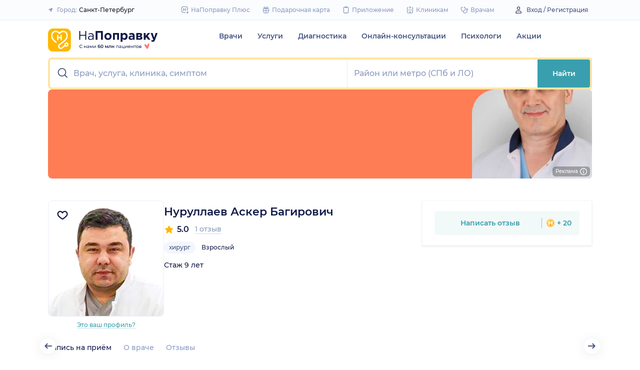

--- FILE ---
content_type: text/html; charset=utf-8
request_url: https://spb.napopravku.ru/doctor-profile/nurullaev-asker-bagirovich-hirurg/
body_size: 71870
content:
<!DOCTYPE html>
<html lang="ru">
  <head>
    <title>Нуруллаев Аскер Багирович, хирург (Санкт-Петербург): отзывы, запись на прием  – НаПоправку</title>
    <meta name="description" content="Нуруллаев Аскер Багирович, хирург (Санкт-Петербург): отзывы пациентов, запись на прием, места работы, информация о стаже и квалификации – НаПоправку">

    <meta charset="utf-8">
    <meta name="viewport" content="width=device-width, initial-scale=1, minimal-ui">
    <meta name="mobile-web-app-capable" content="yes">
    <meta name="apple-mobile-web-app-capable" content="yes">
    <meta name="apple-mobile-web-app-status-bar-style" content="default">
    <link rel="icon" href="https://assets-1.napopravku.ru/favicon.ico" sizes="32x32">
    <link rel="icon" href="https://assets-1.napopravku.ru/public/favicon.svg" type="image/svg+xml">
    <link rel="apple-touch-icon" href="https://assets-1.napopravku.ru/public/apple-touch-icon.png">

    <meta name="theme-color" content="#93d7d9">
    <link rel="manifest" href="/manifest.json">

    
    
    
    <meta name="pageCategory" content="standard">
    <meta name="DoctorID" content="2729179"><meta name="DoctorFurlID" content="630623"><meta name="FurlID" content="undefined"><meta name="FurlSpecializationID" content="undefined"><meta name="ClinicID" content="undefined"><meta name="SimilarClinicsFurlId" content="undefined">
    <meta name="format-detection" content="telephone=no"/>

    <style>
      /* cyrillic-ext */
      @font-face {
        font-family: 'Montserrat';
        font-style: normal;
        font-weight: 500;
        font-display: swap;
        src: url(https://fonts.gstatic.com/s/montserrat/v15/JTURjIg1_i6t8kCHKm45_ZpC3gTD_u50.woff2) format('woff2');
        unicode-range: U+0460-052F, U+1C80-1C88, U+20B4, U+2DE0-2DFF, U+A640-A69F, U+FE2E-FE2F;
      }
      /* cyrillic */
      @font-face {
        font-family: 'Montserrat';
        font-style: normal;
        font-weight: 500;
        font-display: swap;
        src: url(https://fonts.gstatic.com/s/montserrat/v15/JTURjIg1_i6t8kCHKm45_ZpC3g3D_u50.woff2) format('woff2');
        unicode-range: U+0400-045F, U+0490-0491, U+04B0-04B1, U+2116;
      }
      /* latin-ext */
      @font-face {
        font-family: 'Montserrat';
        font-style: normal;
        font-weight: 500;
        font-display: swap;
        src: url(https://fonts.gstatic.com/s/montserrat/v15/JTURjIg1_i6t8kCHKm45_ZpC3gfD_u50.woff2) format('woff2');
        unicode-range: U+0100-024F, U+0259, U+1E00-1EFF, U+2020, U+20A0-20AB, U+20AD-20CF, U+2113, U+2C60-2C7F, U+A720-A7FF;
      }
      /* latin */
      @font-face {
        font-family: 'Montserrat';
        font-style: normal;
        font-weight: 500;
        font-display: swap;
        src: url(https://fonts.gstatic.com/s/montserrat/v15/JTURjIg1_i6t8kCHKm45_ZpC3gnD_g.woff2) format('woff2');
        unicode-range: U+0000-00FF, U+0131, U+0152-0153, U+02BB-02BC, U+02C6, U+02DA, U+02DC, U+2000-206F, U+2074, U+20AC, U+2122, U+2191, U+2193, U+2212, U+2215, U+FEFF, U+FFFD;
      }
      /* cyrillic-ext */
      @font-face {
        font-family: 'Montserrat';
        font-style: normal;
        font-weight: 600;
        font-display: swap;
        src: url(https://fonts.gstatic.com/s/montserrat/v15/JTURjIg1_i6t8kCHKm45_bZF3gTD_u50.woff2) format('woff2');
        unicode-range: U+0460-052F, U+1C80-1C88, U+20B4, U+2DE0-2DFF, U+A640-A69F, U+FE2E-FE2F;
      }
      /* cyrillic */
      @font-face {
        font-family: 'Montserrat';
        font-style: normal;
        font-weight: 600;
        font-display: swap;
        src: url(https://fonts.gstatic.com/s/montserrat/v15/JTURjIg1_i6t8kCHKm45_bZF3g3D_u50.woff2) format('woff2');
        unicode-range: U+0400-045F, U+0490-0491, U+04B0-04B1, U+2116;
      }
      /* latin-ext */
      @font-face {
        font-family: 'Montserrat';
        font-style: normal;
        font-weight: 600;
        font-display: swap;
        src: url(https://fonts.gstatic.com/s/montserrat/v15/JTURjIg1_i6t8kCHKm45_bZF3gfD_u50.woff2) format('woff2');
        unicode-range: U+0100-024F, U+0259, U+1E00-1EFF, U+2020, U+20A0-20AB, U+20AD-20CF, U+2113, U+2C60-2C7F, U+A720-A7FF;
      }
      /* latin */
      @font-face {
        font-family: 'Montserrat';
        font-style: normal;
        font-weight: 600;
        font-display: swap;
        src: url(https://fonts.gstatic.com/s/montserrat/v15/JTURjIg1_i6t8kCHKm45_bZF3gnD_g.woff2) format('woff2');
        unicode-range: U+0000-00FF, U+0131, U+0152-0153, U+02BB-02BC, U+02C6, U+02DA, U+02DC, U+2000-206F, U+2074, U+20AC, U+2122, U+2191, U+2193, U+2212, U+2215, U+FEFF, U+FFFD;
      }
      /* cyrillic */
      @font-face {
        font-family: 'Montserrat';
        font-style: normal;
        font-weight: 400;
        font-display: swap;
        src: url(https://fonts.gstatic.com/s/montserrat/v26/JTUHjIg1_i6t8kCHKm4532VJOt5-QNFgpCtr6Hw9aXpsog.woff2) format('woff2');
        unicode-range: U+0301, U+0400-045F, U+0490-0491, U+04B0-04B1, U+2116;
      }
      /* cyrillic-ext */
      @font-face {
        font-family: 'Montserrat';
        font-style: normal;
        font-weight: 400;
        font-display: swap;
        src: url(https://fonts.gstatic.com/s/montserrat/v26/JTUHjIg1_i6t8kCHKm4532VJOt5-QNFgpCtr6Hw0aXpsog.woff2) format('woff2');
        unicode-range: U+0460-052F, U+1C80-1C88, U+20B4, U+2DE0-2DFF, U+A640-A69F, U+FE2E-FE2F;
      }
      /* latin-ext */
      @font-face {
        font-family: 'Montserrat';
        font-style: normal;
        font-weight: 400;
        font-display: swap;
        src: url(https://fonts.gstatic.com/s/montserrat/v26/JTUHjIg1_i6t8kCHKm4532VJOt5-QNFgpCtr6Hw3aXpsog.woff2) format('woff2');
        unicode-range: U+0100-02AF, U+0304, U+0308, U+0329, U+1E00-1E9F, U+1EF2-1EFF, U+2020, U+20A0-20AB, U+20AD-20CF, U+2113, U+2C60-2C7F, U+A720-A7FF;
      }
      /* latin */
      @font-face {
        font-family: 'Montserrat';
        font-style: normal;
        font-weight: 400;
        font-display: swap;
        src: url(https://fonts.gstatic.com/s/montserrat/v26/JTUHjIg1_i6t8kCHKm4532VJOt5-QNFgpCtr6Hw5aXo.woff2) format('woff2');
        unicode-range: U+0000-00FF, U+0131, U+0152-0153, U+02BB-02BC, U+02C6, U+02DA, U+02DC, U+0304, U+0308, U+0329, U+2000-206F, U+2074, U+20AC, U+2122, U+2191, U+2193, U+2212, U+2215, U+FEFF, U+FFFD;
      }

      @font-face {
        font-family: "Montserrat-fallback-general";
        font-style: normal;
        font-weight: 500;
        font-display: swap;
        src: local('Arial'), local('ArialMT');
        ascent-override: 85.7923%;
        descent-override: 22.2457%;
        line-gap-override: 0%;
        size-adjust: 113.15%;
      }
      @font-face {
        font-family: "Montserrat-fallback-general";
        font-style: normal;
        font-weight: 600;
        font-display: swap;
        src: local('Arial Bold'), local('Arial-BoldMT');
        ascent-override: 83%;
        descent-override: 25.2457%;
        line-gap-override: 0%;
        size-adjust: 108%;
      }
      @font-face {
        font-family: "Montserrat-fallback-android";
        font-style: normal;
        font-weight: 500;
        font-display: swap;
        src: local('Roboto'), local('Roboto-Regular');
        ascent-override: 85.6043%;
        descent-override: 22.197%;
        size-adjust: 113.0784%;
      }
      @font-face {
        font-family: "Montserrat-fallback-android";
        font-style: normal;
        font-weight: 600;
        font-display: swap;
        src: local('Roboto'), local('Roboto-Regular');
        ascent-override: 80%;
        descent-override: 22%;
        size-adjust: 116%;
      }
      @font-face {
        font-family: "Montserrat-fallback-liberation";
        font-style: normal;
        font-weight: 500;
        font-display: swap;
        src: local('LiberationSans');
        ascent-override: 85.7923%;
        descent-override: 22.2457%;
        line-gap-override: 0%;
        size-adjust: 112.8307%;
      }
      @font-face {
        font-family: "Montserrat-fallback-liberation";
        font-style: normal;
        font-weight: 600;
        font-display: swap;
        src: local('LiberationSans Bold');
        ascent-override: 92.5%;
        descent-override: 15.2457%;
        line-gap-override: 0%;
        size-adjust: 109.5%;
      }

    </style>
    <!--  Critical  -->
    <style>.submenu{background-color:#fff;border-bottom:2px solid #e7eef9;border-top:2px solid #e7eef9;display:block;overflow:hidden;padding:20px 0;position:absolute;width:100%;z-index:10}.submenu__wrapper{-webkit-box-pack:justify;-ms-flex-pack:justify;display:-webkit-box;display:-ms-flexbox;display:flex;justify-content:space-between;padding-bottom:20px;padding-top:20px;position:relative;width:100%}.select-city-button{background-color:transparent;border:none;font-weight:500;max-width:340px;padding:0;width:100%}.select-city-button__content-container{-webkit-box-align:center;-ms-flex-align:center;align-items:center;color:#8c9bc0;display:-webkit-box;display:-ms-flexbox;display:flex;-ms-flex-wrap:nowrap;flex-wrap:nowrap;white-space:nowrap}.select-city-button__text{color:#171921;margin-left:4px;overflow:hidden;text-overflow:ellipsis}.select-city-button__icon{height:10px;margin-right:8px;width:10px}.points{-webkit-box-align:center;-ms-flex-align:center;align-items:center;display:-webkit-box;display:-ms-flexbox;display:flex}.points__icn{margin-right:4px}.loading-skeleton{--skeleton-shimmer-line-width:max(var(--width,100%) * 0.2,20px);background-color:#e7eef9;border-radius:8px;height:var(--height,100%);overflow:hidden;position:relative;width:var(--width,auto)}.loading-skeleton:after{-webkit-animation:skeleton-shimmer var(--duration,1.6s) infinite linear;animation:skeleton-shimmer var(--duration,1.6s) infinite linear;background-image:-webkit-gradient(linear,left top,right top,color-stop(0,#e7eef9),color-stop(50%,#f2f7fd),to(#e7eef9));background-image:linear-gradient(90deg,#e7eef9,#f2f7fd 50%,#e7eef9);background-repeat:no-repeat;background-size:var(--skeleton-shimmer-line-width);content:"";height:100%;left:0;position:absolute;top:0;width:100%}.loading-skeleton--text{height:var(--height,1.5em)}.loading-skeleton--circle{border-radius:50%;height:var(--height,30px);width:var(--width,var(--height))}.loading-skeleton--sync:after{-webkit-animation-duration:var(--duration,3s);animation-duration:var(--duration,3s);-webkit-animation-name:skeleton-shimmer-sync;animation-name:skeleton-shimmer-sync}@-webkit-keyframes skeleton-shimmer-sync{0%{-webkit-transform:translateX(calc(0px - var(--skeleton-shimmer-line-width)));transform:translateX(calc(0px - var(--skeleton-shimmer-line-width)))}to{-webkit-transform:translateX(100vw);transform:translateX(100vw)}}@keyframes skeleton-shimmer-sync{0%{-webkit-transform:translateX(calc(0px - var(--skeleton-shimmer-line-width)));transform:translateX(calc(0px - var(--skeleton-shimmer-line-width)))}to{-webkit-transform:translateX(100vw);transform:translateX(100vw)}}@media (prefers-reduced-motion){.loading-skeleton:after{-webkit-animation:none;animation:none;background-image:none}}.time-slots-list{grid-column-gap:12px;grid-row-gap:12px;display:grid}.time-slots-list,.time-slots-list--sm{grid-template-columns:repeat(var(--slots-columns),1fr)}.time-slots-list--sm{grid-column-gap:8px;grid-row-gap:8px}.time-slots-list--v2.time-slots-list--sm{grid-auto-columns:68px;grid-template-columns:repeat(var(--slots-columns),68px);margin-right:-16px}.time-slots-list--v2.time-slots-list--sm,.time-slots-list--v2.time-slots-list--xs{display:grid;gap:8px;grid-auto-flow:column;grid-template-rows:-webkit-min-content;grid-template-rows:min-content;overflow-x:auto;padding-right:16px}.time-slots-list--v2.time-slots-list--xs{grid-auto-columns:calc(25% - 7px);grid-template-columns:repeat(var(--slots-columns),calc(25% - 7px))}.time-slots-list--inverted-color .n-time-slot{background:#f2f9f9;color:#399fae}.time-slots-list--inverted-color .n-time-slot:hover{background-color:#d7ecef;color:#31858c}.time-slots-list--increased-font .n-time-slot{font-size:16px;line-height:24px}.time-slots-list--v4{border:1px solid #e7eef9;border-radius:0 0 4px 4px;padding:12px}.time-slots-list__slot{font-weight:600}.time-slots-list__time-slot{min-width:0}.appointment-contact-hint{color:#465481;font-size:12px;padding-left:20px;position:relative}.appointment-contact-hint--clock:before{background-repeat:no-repeat;background-size:contain;content:"";height:16px;left:0;position:absolute;top:0;width:16px}.appointment-contact-hint--clock:before{background:#399fae;-webkit-mask-image:url(https://assets-1.napopravku.ru/dist/assets/icons/icn-clock.5e9a2f54.svg);mask-image:url(https://assets-1.napopravku.ru/dist/assets/icons/icn-clock.5e9a2f54.svg);-webkit-mask-position:center;mask-position:center;-webkit-mask-size:contain;mask-size:contain}.slider-calendar{margin-bottom:0;padding-right:0;position:relative;z-index:0}.slider-calendar .slider-calendar__slider .siema-slider__siema,.slider-calendar .slider-calendar__slider .siema-slider__slides{margin-bottom:-2px;margin-right:0}.slider-calendar .slider-calendar__slider .siema-slider__siema .siema-slider__slide,.slider-calendar .slider-calendar__slider .siema-slider__slides .siema-slider__slide{padding-left:0}.slider-calendar__day-button{-webkit-box-orient:vertical;-webkit-box-direction:normal;-webkit-box-pack:center;-ms-flex-pack:center;-webkit-box-align:center;-ms-flex-align:center;align-items:center;background:none;border:none;border-radius:4px;display:-webkit-box;display:-ms-flexbox;display:flex;-ms-flex-direction:column;flex-direction:column;justify-content:center;padding:4px 2px 10px;width:100%}.slider-calendar__day-button:hover{background:#f2f9f9}.slider-calendar__day-button-title{color:#8c9bc0;display:block;font-size:12px;font-weight:500;line-height:18px}.slider-calendar__day-button-subtitle{color:#465481;display:block;font-size:14px;font-weight:600;line-height:18px}.slider-calendar__day-button--selected{background-color:inherit;border:1px solid #e7eef9;border-bottom:2px solid #fff;border-bottom-left-radius:0;border-bottom-right-radius:0;padding-bottom:9px;padding-left:0}.slider-calendar__day-button--selected .slider-calendar__day-button-subtitle,.slider-calendar__day-button--selected .slider-calendar__day-button-title{color:#399fae}.slider-calendar__day-button--dim{opacity:.2}.slider-calendar__slider .siema-slider__slide{padding:1px 4px}.slider-calendar__slider .siema-slider__slide .slider-calendar__day-button{height:50px}.slider-calendar__slider .siema-slider__slide--first{padding-left:0}.slider-calendar__slider .siema-slider__slide--last{padding-right:0}.slider-calendar__slider .siema-slider__siema--initialized{margin-right:-32px}.slider-calendar__control-button{-webkit-box-pack:center;-ms-flex-pack:center;-webkit-box-align:center;-ms-flex-align:center;align-items:center;background:#fff;border-radius:16px;-webkit-box-shadow:0 2px 24px rgba(18,26,72,.08),0 0 2px rgba(18,26,72,.08);box-shadow:0 2px 24px rgba(18,26,72,.08),0 0 2px rgba(18,26,72,.08);display:-webkit-box;display:-ms-flexbox;display:flex;height:32px;justify-content:center;padding:10px;position:absolute;top:9px;width:32px;z-index:1}.slider-calendar__control-button--disabled{color:#d1ddf4;opacity:0}.slider-calendar__control-button--prev{left:-20px}.slider-calendar__control-button--next{right:-12px}.slider-calendar__control-button:hover{color:#399fae}.slider-calendar__control-button:active{-webkit-transform:scale(.95);transform:scale(.95)}.slider-calendar__day-button-flag{background-color:#ffb700;border-radius:50%;height:4px;margin-bottom:-4px;min-height:4px;width:4px}@media (max-width:992px){.slider-calendar__slider--reduce-day-on-mobile .slider-calendar__day-button-title{display:none}.slider-calendar__slider .siema-slider__slide .slider-calendar__day-button{height:40px}.slider-calendar__day-button-subtitle{font-size:12px;font-weight:500;line-height:14px}}.rta-card__time-header-btn--v2{background-color:#f2f9f9;border-radius:24px;color:#399fae;line-height:24px;margin-bottom:16px;padding:8px 8px 8px 16px;width:-webkit-max-content;width:-moz-max-content;width:max-content}.rta-card__time-header-btn--v2:active{-webkit-transform:scale(.95);transform:scale(.95)}.rta-card__time-header-btn--v2 .rta-card__time-header-day-title{display:inline-block;line-height:24px;margin-left:8px;margin-right:8px;vertical-align:-1px}.rta-card__hint--v2{-webkit-box-ordinal-group:unset;-ms-flex-order:unset;margin-top:12px;order:unset}.rta-card__title--v2{color:#8c9bc0;display:block;font-size:14px;font-weight:500;line-height:18px;margin-bottom:12px}.hidable-fixed-banner__container{--cross-color:design-system.$gray-600;--cross-top:15px;--cross-right:15px;-webkit-box-shadow:0 3px 8px rgba(18,26,72,.16);box-shadow:0 3px 8px rgba(18,26,72,.16);left:0;min-height:125px;position:fixed;right:0;top:0;width:100%;z-index:1020}.hidable-fixed-banner__close-btn{height:20px;padding:5px;position:absolute;right:var(--cross-right);top:var(--cross-top);width:20px}.hidable-fixed-banner__close-btn:hover{-webkit-transform:scale(1.1);transform:scale(1.1)}.hidable-fixed-banner__close-btn-icn{color:var(--cross-color);display:block;height:100%;width:100%}.custom-icon{--size:14px;--src:"";background-image:var(--src);background-position:50%;background-repeat:no-repeat;background-size:contain;display:inline-block;height:var(--size);vertical-align:middle;width:var(--size)}.custom-icon--colored{--color:#171921;background:var(--color);-webkit-mask-image:var(--src);mask-image:var(--src);-webkit-mask-position:center;mask-position:center;mask-repeat:no-repeat;-webkit-mask-repeat:no-repeat;-webkit-mask-size:contain;mask-size:contain}.desktop-app-banner{-webkit-box-pack:center;-ms-flex-pack:center;--background-color:#fff;--border-color:var(--background-color);--text-color:#121a48;--title-color:#171921;--button-text-color:#31858c;--tooltip-icon-color:#399fae;--tooltip-text-color:#121a48;--tooltip-background-color:#d7ecef;--tooltip-border-color:#b8dce2;--image-blink-length:300ms;background:var(--background-color);color:var(--text-color);justify-content:center;min-height:90px;padding-right:56px}.desktop-app-banner,.desktop-app-banner__container{-webkit-box-orient:horizontal;-webkit-box-direction:normal;display:-webkit-box;display:-ms-flexbox;display:flex;-ms-flex-direction:row;flex-direction:row}.desktop-app-banner__container{-webkit-box-align:center;-ms-flex-align:center;-webkit-box-pack:justify;-ms-flex-pack:justify;-webkit-box-flex:1;-ms-flex-positive:1;align-items:center;flex-grow:1;gap:40px;justify-content:space-between;max-width:1120px;position:relative}.desktop-app-banner--bordered{border:2px solid var(--border-color)}.desktop-app-banner__body{-webkit-box-flex:1;-ms-flex-positive:1;-webkit-box-orient:horizontal;-webkit-box-pack:center;-ms-flex-pack:center;-webkit-box-align:center;-ms-flex-align:center;align-items:center;-ms-flex-direction:row;flex-direction:row;flex-grow:1;-ms-flex-wrap:wrap;flex-wrap:wrap;gap:24px;justify-content:center;padding:14px 0}.desktop-app-banner__body,.desktop-app-banner__body-text{-webkit-box-direction:normal;display:-webkit-box;display:-ms-flexbox;display:flex}.desktop-app-banner__body-text{-webkit-box-orient:vertical;-ms-flex-direction:column;flex-direction:column;gap:4px}.desktop-app-banner__title{color:var(--title-color);font-size:16px;font-weight:600;line-height:22px}.desktop-app-banner__title-inner{margin-right:10px}.desktop-app-banner__title-logo{-webkit-box-orient:horizontal;-webkit-box-direction:normal;display:-webkit-box;display:-ms-flexbox;display:flex;-ms-flex-direction:row;flex-direction:row;-ms-flex-wrap:wrap;flex-wrap:wrap;gap:2px}.desktop-app-banner__title-logo-text{padding-right:0}.desktop-app-banner__button{-ms-flex-negative:0;background-color:var(--button-background-color);border-radius:4px;color:var(--button-text-color);flex-shrink:0;font-size:14px;font-weight:600;height:40px;line-height:18px;padding:11px 16px}.desktop-app-banner__button:hover{-webkit-filter:brightness(115%);filter:brightness(115%)}.desktop-app-banner__button:active,.desktop-app-banner__button:focus{-webkit-filter:brightness(105%);filter:brightness(105%)}.desktop-app-banner__button.n-btn{width:auto}.desktop-app-banner__button.n-btn,.desktop-app-banner__button.n-btn:hover{background-color:var(--button-background-color)}.desktop-app-banner__button .n-btn__text{-webkit-box-align:center;-ms-flex-align:center;align-items:center;color:var(--button-text-color);display:-webkit-box;display:-ms-flexbox;display:flex;gap:4px}.desktop-app-banner__tooltip{display:inline-block;vertical-align:1px}.desktop-app-banner__tooltip .n-tooltip__content{background-color:var(--tooltip-background-color);border-color:var(--tooltip-border-color);color:var(--tooltip-text-color)}.desktop-app-banner__tooltip .desktop-app-banner__tooltip-icon{color:var(--tooltip-icon-color);display:block}.desktop-app-banner__tooltip-text{font-size:12px;font-weight:500;line-height:18px;min-width:150px}.desktop-app-banner__desc{font-size:12px;line-height:18px}.desktop-app-banner__img{-ms-flex-item-align:end;align-self:flex-end;display:block;height:auto;max-width:140px}.desktop-app-banner__img--blink{-webkit-animation:blink normal var(--image-blink-length) ease-in-out;animation:blink normal var(--image-blink-length) ease-in-out}.desktop-app-banner__qr{display:none}@media (min-width:640px){.desktop-app-banner__body,.desktop-app-banner__title-logo{-ms-flex-wrap:nowrap;flex-wrap:nowrap}}@media (min-width:767px){.desktop-app-banner__body{gap:32px}.desktop-app-banner__qr{display:block}}@media (min-width:1176px){.desktop-app-banner{padding-right:0}}@media (min-width:992px){.desktop-app-banner__desc{font-size:14px;font-weight:500;line-height:22px}.desktop-app-banner__title{font-size:18px;line-height:28px}}@media (min-width:1121px){.desktop-app-banner__body-text{-webkit-box-orient:horizontal;-webkit-box-direction:normal;-webkit-box-align:center;-ms-flex-align:center;align-items:center;-ms-flex-direction:row;flex-direction:row;gap:32px}.desktop-app-banner__title-logo{-webkit-box-orient:vertical;-webkit-box-direction:normal;-webkit-box-align:end;-ms-flex-align:end;align-items:flex-end;-ms-flex-direction:column;flex-direction:column;gap:0}.desktop-app-banner__title-logo-text{padding-right:10px}}.lqip-picture__img{background-position:50%;background-repeat:no-repeat;background-size:cover;display:block;height:100%;-o-object-fit:cover;object-fit:cover;width:100%}.inline-banner{--background:#fff;--border-color:transparent;--tap-color:var(--tap-color,blue);--text-color:#121a48;--title-color:#171921;--button-text-color:#31858c;--timer-color:#ffd466;--image-max-height:110%;--tooltip-icon-color:#399fae;--tooltip-text-color:#121a48;--tooltip-background-color:#d7ecef;--tooltip-border-color:#b8dce2;--banner-tap-blink-length:100ms;--image-blink-length:300ms;background:var(--background);border-radius:8px;color:var(--text-color);display:block;padding:16px;position:relative}.inline-banner--tap-animation:after{-webkit-animation:var(--banner-tap-blink-length) ease-in-out opacity-blink;animation:var(--banner-tap-blink-length) ease-in-out opacity-blink;background-color:var(--tap-color,blue);border-radius:8px;content:"";height:100%;left:0;position:absolute;top:0;width:100%}.inline-banner--with-contraindications{padding-bottom:8px}.inline-banner__content{-webkit-box-orient:horizontal;-webkit-box-direction:normal;-webkit-box-align:center;-ms-flex-align:center;align-items:center;display:-webkit-box;display:-ms-flexbox;display:flex;-ms-flex-direction:row;flex-direction:row;gap:20px;max-width:60%;opacity:1}.inline-banner__body{-webkit-box-flex:1;-ms-flex-positive:1;flex-grow:1}.inline-banner__timer{color:var(--timer-color);font-size:12px;font-weight:600;line-height:18px;margin-bottom:4px}.inline-banner__title{margin-bottom:4px}.inline-banner__title-inner{margin-right:10px}.inline-banner__link{color:var(--button-text-color);font-weight:700;margin-top:5px}.inline-banner__link-icon{margin-left:5px}.inline-banner__tooltip{display:inline-block;vertical-align:1px}.inline-banner__tooltip .n-tooltip__content{background-color:var(--tooltip-background-color);border-color:var(--tooltip-border-color);color:var(--tooltip-text-color)}.inline-banner__tooltip-icon{color:var(--tooltip-icon-color);display:block}.inline-banner__tooltip-text{font-size:12px;font-weight:500;line-height:18px;min-width:150px}.inline-banner__tooltip-text ul{list-style-position:outside;list-style-type:disc;padding-left:20px}.inline-banner__desc{font-size:12px;line-height:18px}.inline-banner__img-container{bottom:0;height:var(--image-max-height);max-width:40%;position:absolute;right:0}.inline-banner__img .lqip-picture__img{background-position:100% 100%;background-size:contain;display:block;height:100%;-o-object-fit:contain;object-fit:contain;-o-object-position:bottom right;object-position:bottom right;width:100%}.inline-banner__img--rounded-right .lqip-picture__img{border-bottom-right-radius:8px;border-top-right-radius:8px}.inline-banner__img--blink{-webkit-animation:blink normal var(--image-blink-length) ease-in-out;animation:blink normal var(--image-blink-length) ease-in-out}.inline-banner__mobile-tooltip-content{background-color:var(--tooltip-background-color);border-radius:8px;-webkit-box-shadow:0 2px 4px rgba(18,26,72,.08);box-shadow:0 2px 4px rgba(18,26,72,.08);-webkit-box-sizing:border-box;box-sizing:border-box;color:var(--tooltip-text-color);display:none;left:0;opacity:0;padding:8px;position:absolute;top:0;-webkit-transform:none;transform:none;width:100%;z-index:10}.inline-banner__mobile-tooltip-content--visible{display:block;opacity:1}.inline-banner__mobile-tooltip-content--bordered{border:2px solid var(--tooltip-border-color)}.inline-banner--bordered{border:2px solid var(--border-color)}.inline-banner--bordered .inline-banner__mobile-tooltip-content{left:-2px;width:calc(4px + 100%)}.inline-banner__ord-tooltip.n-tooltip{bottom:8px;position:absolute;right:8px}.inline-banner__contraindication-warning{font-size:10px;font-weight:400;line-height:14px;margin-top:8px;max-width:70%;opacity:.4;text-transform:uppercase}@media (min-width:767px){.inline-banner{background:var(--background);padding:24px}.inline-banner .inline-banner__link{font-size:14px}.inline-banner .inline-banner__contraindication-warning{font-size:16px;line-height:18px;margin-top:16px}.inline-banner--small{padding:16px}.inline-banner--small .inline-banner__title{font-size:16px;line-height:22px}.inline-banner--small .inline-banner__desc{font-size:12px;line-height:18px}.inline-banner--small .inline-banner__contraindication-warning{font-size:10px;line-height:14px;margin-top:8px}.inline-banner--with-contraindications{padding-bottom:8px}.inline-banner__desc{font-size:14px;font-weight:500;line-height:22px}}.inline-banner--with-contraindications.inline-banner--small{--image-max-height:100%;padding-bottom:8px}.inline-banner--with-contraindications.inline-banner--small .inline-banner__img-container{bottom:unset;top:0}.inline-banner--with-contraindications.inline-banner--small .inline-banner__img .lqip-picture__img{background-position:100% 0;-o-object-position:top right;object-position:top right}.small-bar-banner{-webkit-box-orient:horizontal;-webkit-box-direction:normal;--background:#fff;--border-color:transparent;--tap-color:var(--tap-color,blue);--text-color:#121a48;--title-color:#171921;--button-text-color:#31858c;--timer-color:#ffd466;--image-max-height:110%;--tooltip-icon-color:#399fae;--tooltip-text-color:#121a48;--tooltip-background-color:#d7ecef;--tooltip-border-color:#b8dce2;--banner-tap-blink-length:100ms;--image-blink-length:300ms;background:var(--background);border-radius:8px;color:var(--text-color);display:-webkit-box;display:-ms-flexbox;display:flex;-ms-flex-direction:row;flex-direction:row;-ms-flex-wrap:nowrap;flex-wrap:nowrap;gap:4px;position:relative}.small-bar-banner--tap-animation:after{-webkit-animation:var(--banner-tap-blink-length) ease-in-out opacity-blink;animation:var(--banner-tap-blink-length) ease-in-out opacity-blink;background-color:var(--tap-color,blue);border-radius:8px;content:"";height:100%;left:0;position:absolute;top:0;width:100%;z-index:1}.small-bar-banner--xs{border-radius:16px}.small-bar-banner__content{-webkit-box-flex:1;-webkit-box-align:center;-ms-flex-align:center;align-items:center;display:-webkit-box;display:-ms-flexbox;display:flex;-ms-flex:1 1 auto;flex:1 1 auto;padding:8px 0 8px 16px}.small-bar-banner__content--xs{padding:4px 10px}.small-bar-banner__title{color:var(--title-color);font-size:14px;font-weight:600;line-height:22px}.small-bar-banner__title-inner{margin-right:10px}.small-bar-banner__tooltip{display:inline-block;vertical-align:1px}.small-bar-banner__tooltip .n-tooltip__content{background-color:var(--tooltip-background-color);border-color:var(--tooltip-border-color);color:var(--tooltip-text-color)}.small-bar-banner__tooltip-icon{color:var(--tooltip-icon-color);display:block}.small-bar-banner__tooltip-text{font-size:12px;font-weight:500;line-height:18px;min-width:150px}.small-bar-banner__tooltip-text ul{list-style-position:outside;list-style-type:disc;padding-left:20px}.small-bar-banner__tooltip-text ul li::marker{color:var(--tooltip-marker-color,inherit)}.small-bar-banner__img-container{-webkit-box-align:center;-ms-flex-align:center;-webkit-box-flex:0;align-items:center;border-bottom-right-radius:8px;border-top-right-radius:8px;display:-webkit-box;display:-ms-flexbox;display:flex;-ms-flex:0 0 65px;flex:0 0 65px;overflow:hidden;position:relative}.small-bar-banner__img{display:block;height:120%;-o-object-fit:cover;object-fit:cover;-o-object-position:center;object-position:center;position:absolute;width:100%}.small-bar-banner__mobile-tooltip-content{background-color:var(--tooltip-background-color);border-radius:8px;-webkit-box-shadow:0 2px 4px rgba(18,26,72,.08);box-shadow:0 2px 4px rgba(18,26,72,.08);-webkit-box-sizing:border-box;box-sizing:border-box;color:var(--tooltip-text-color);display:none;left:0;opacity:0;padding:8px;position:absolute;top:0;-webkit-transform:none;transform:none;width:100%;z-index:10}.small-bar-banner__mobile-tooltip-content--visible{display:block;opacity:1}.small-bar-banner__mobile-tooltip-content--bordered{border:2px solid var(--tooltip-border-color)}.small-bar-banner__mobile-tooltip-content--top{bottom:0;top:unset}.small-bar-banner--bordered{border:2px solid var(--border-color)}.small-bar-banner--bordered .small-bar-banner__mobile-tooltip-content{left:-2px;width:calc(4px + 100%)}@media (min-width:767px){.small-bar-banner{gap:16px}.small-bar-banner__content{padding:10px 0 10px 16px}.small-bar-banner__content--xs{padding:4px 10px}.small-bar-banner__img-container{-webkit-box-flex:0;border-radius:unset;-ms-flex:0 0 120px;flex:0 0 120px;margin-right:16px}}.small-bar-banner--small.small-bar-banner{gap:4px}.small-bar-banner--small .small-bar-banner__content{padding:8px 0 8px 16px}.small-bar-banner--small .small-bar-banner__img-container{-webkit-box-flex:0;border-bottom-right-radius:8px;border-top-right-radius:8px;-ms-flex:0 0 65px;flex:0 0 65px;margin-right:unset}.small-bar-banner--narrow .small-bar-banner__content{padding:8px 0 8px 8px}.small-bar-banner--narrow .small-bar-banner__title{font-size:12px;line-height:18px}.small-bar-banner--narrow .small-bar-banner__title-inner{margin-right:4px}.small-bar-banner--narrow .small-bar-banner__img-container{-ms-flex-preferred-size:50px;flex-basis:50px}.small-bar-banner--narrow .small-bar-banner__img{height:100%}.select-city-modal{max-height:100vh}.select-city-modal.n-modal{padding:0;z-index:10010}.select-city-modal .n-modal__inner{overflow:hidden;padding-bottom:0}.select-city-modal .n-modal__content,.select-city-modal .n-modal__inner{height:100%}.select-city-modal__search-field .n-suggests-list{-webkit-box-shadow:none;box-shadow:none;max-height:74vh;overflow:auto;padding-right:2px;position:relative}.select-city-modal__search-field .n-suggests-list::-webkit-scrollbar{background-color:transparent;height:8px;width:8px}.select-city-modal__search-field .n-suggests-list::-webkit-scrollbar-thumb{background-color:#d1ddf4;border-radius:8px}.select-city-modal__search-field .n-suggests-list::-webkit-scrollbar-track{background-color:#fff;border-radius:32px}.select-city-modal__search-field .n-input-field{margin-bottom:16px}.select-city-modal__header{font-size:18px;font-weight:600;margin-bottom:0;text-align:left}.select-city-modal__group{color:#8c9bc0;display:block;margin:12px 12px 6px}.select-city-modal__item{font-size:16px;font-weight:500}.select-city-modal__item .link{background-image:none;color:#31858c;display:block;padding:12px}.select-city-modal__item--strong{font-weight:600}@media (min-width:767px){.select-city-modal.n-modal{padding-top:25px}.select-city-modal .n-modal__inner{padding:24px;-webkit-transform:translateX(-30%);transform:translateX(-30%)}.select-city-modal .n-modal__content,.select-city-modal .n-modal__inner{height:auto}.select-city-modal__search-field .n-suggests-list{max-height:345px}.select-city-modal__header{margin-bottom:56px}.select-city-modal__wrp{min-height:453px}.select-city-modal__item--focus{background-color:#f2f7fd;border-radius:8px}}@media (min-width:992px){.select-city-modal .n-modal__inner{-webkit-transform:translateX(-45%);transform:translateX(-45%)}}@media (min-width:1194px){.select-city-modal .n-modal__inner{-webkit-transform:translateX(-60%);transform:translateX(-60%)}}:root{font-size:16px;line-height:1.5}body{color:#121a48}.link{color:#399fae;text-decoration:none;background-image:linear-gradient(0deg,transparent 0,transparent 2px,#88c5ce 0,transparent 3px,transparent 60px);text-shadow:1px 0 #fff,-1px 0 #fff}.h2{font-weight:600}.h2{font-size:22px;line-height:30px}.text-sm{font-size:12px;line-height:18px}.text-md{font-size:14px;line-height:22px}.text-gray{color:#8c9bc0}.text-dark-gray{color:#465481}.text-medium{font-weight:500}.n-visually-hidden{position:absolute;clip:rect(0 0 0 0);left:0;top:0;width:1px;height:1px;margin:-1px;overflow:hidden}.n-icn{display:inline-block;vertical-align:middle;background-repeat:no-repeat;background-position:50%;background-size:contain;flex-shrink:0}.n-icn--md{width:24px;height:24px}.n-icn-cross{background-image:url("data:image/svg+xml;charset=utf-8,%3Csvg width='16' height='16' xmlns='http://www.w3.org/2000/svg' fill='%23AFBEDF'%3E%3Cpath d='M12.736 3.264a.9.9 0 010 1.272L9.273 8l3.463 3.464a.9.9 0 01.08 1.18l-.08.092a.9.9 0 01-1.272 0L8 9.273l-3.464 3.463a.9.9 0 11-1.272-1.272L6.727 8 3.264 4.536a.9.9 0 01-.08-1.18l.08-.092a.9.9 0 011.272 0L8 6.727l3.464-3.463a.9.9 0 011.272 0z'/%3E%3C/svg%3E")}.n-input{padding:9px 0;outline:none;appearance:none;border:none;background-color:transparent;caret-color:#285e61;max-width:100%;flex:1 1 auto;line-height:1.5}.n-input--dense{padding:4px 0}.n-tooltip{display:inline-block;position:relative}.n-tooltip__content{display:none;padding:8px;border-radius:8px;box-shadow:0 2px 4px rgba(18,26,72,.08);box-sizing:border-box;position:absolute;color:#121a48;font-weight:400;opacity:0;z-index:10;background:#fff8e5;border:1px solid #ffe5a3;top:50%;left:50%;transform:translate(-50%,-50%)}.n-tooltip__content--bottom{top:revert;bottom:-2px;transform:translate(-50%,100%)}.n-tooltip__content--left{right:revert;left:-2px;transform:translate(-100%,-50%)}.n-tooltip__content--secondary{background:#d7ecef;border-color:#b8dce2}.n-tooltip__content--r-md{border-radius:8px}.n-tooltip__content--r-lg{border-radius:16px}.n-chip{display:inline-flex;align-items:center;font-size:12px;line-height:18px;font-weight:600}.n-chip--text{background-color:transparent;color:inherit}.n-chip--primary{background-color:#399fae;color:#fff}.n-chip--primary .n-icn-cross{background-image:url("data:image/svg+xml;charset=utf-8,%3Csvg width='16' height='16' xmlns='http://www.w3.org/2000/svg' fill='%23FFF'%3E%3Cpath d='M12.736 3.264a.9.9 0 010 1.272L9.273 8l3.463 3.464a.9.9 0 01.08 1.18l-.08.092a.9.9 0 01-1.272 0L8 9.273l-3.464 3.463a.9.9 0 11-1.272-1.272L6.727 8 3.264 4.536a.9.9 0 01-.08-1.18l.08-.092a.9.9 0 011.272 0L8 6.727l3.464-3.463a.9.9 0 011.272 0z'/%3E%3C/svg%3E")}.n-chip--secondary{background-color:#f2f9f9;color:#399fae}.n-chip--secondary .n-icn-cross{background-image:url("data:image/svg+xml;charset=utf-8,%3Csvg width='16' height='16' xmlns='http://www.w3.org/2000/svg' fill='%23399FAE'%3E%3Cpath d='M12.736 3.264a.9.9 0 010 1.272L9.273 8l3.463 3.464a.9.9 0 01.08 1.18l-.08.092a.9.9 0 01-1.272 0L8 9.273l-3.464 3.463a.9.9 0 11-1.272-1.272L6.727 8 3.264 4.536a.9.9 0 01-.08-1.18l.08-.092a.9.9 0 011.272 0L8 6.727l3.464-3.463a.9.9 0 011.272 0z'/%3E%3C/svg%3E")}.n-chip--warn{background-color:#fff8e5;color:#db9400}.n-chip--warn .n-icn-cross{background-image:url("data:image/svg+xml;charset=utf-8,%3Csvg width='16' height='16' xmlns='http://www.w3.org/2000/svg' fill='%23DB9400'%3E%3Cpath d='M12.736 3.264a.9.9 0 010 1.272L9.273 8l3.463 3.464a.9.9 0 01.08 1.18l-.08.092a.9.9 0 01-1.272 0L8 9.273l-3.464 3.463a.9.9 0 11-1.272-1.272L6.727 8 3.264 4.536a.9.9 0 01-.08-1.18l.08-.092a.9.9 0 011.272 0L8 6.727l3.464-3.463a.9.9 0 011.272 0z'/%3E%3C/svg%3E")}.n-chip--danger{background-color:#ffe5da;color:#ff4956}.n-chip--danger .n-icn-cross{background-image:url("data:image/svg+xml;charset=utf-8,%3Csvg width='16' height='16' xmlns='http://www.w3.org/2000/svg' fill='%23FF4956'%3E%3Cpath d='M12.736 3.264a.9.9 0 010 1.272L9.273 8l3.463 3.464a.9.9 0 01.08 1.18l-.08.092a.9.9 0 01-1.272 0L8 9.273l-3.464 3.463a.9.9 0 11-1.272-1.272L6.727 8 3.264 4.536a.9.9 0 01-.08-1.18l.08-.092a.9.9 0 011.272 0L8 6.727l3.464-3.463a.9.9 0 011.272 0z'/%3E%3C/svg%3E")}.n-chip--success{background-color:#d0fcd4;color:#1bd173}.n-chip--success .n-icn-cross{background-image:url("data:image/svg+xml;charset=utf-8,%3Csvg width='16' height='16' xmlns='http://www.w3.org/2000/svg' fill='%231BD173'%3E%3Cpath d='M12.736 3.264a.9.9 0 010 1.272L9.273 8l3.463 3.464a.9.9 0 01.08 1.18l-.08.092a.9.9 0 01-1.272 0L8 9.273l-3.464 3.463a.9.9 0 11-1.272-1.272L6.727 8 3.264 4.536a.9.9 0 01-.08-1.18l.08-.092a.9.9 0 011.272 0L8 6.727l3.464-3.463a.9.9 0 011.272 0z'/%3E%3C/svg%3E")}.n-chip--info{background-color:#f2f7fd;color:#465481}.n-chip--info .n-icn-cross{background-image:url("data:image/svg+xml;charset=utf-8,%3Csvg width='16' height='16' xmlns='http://www.w3.org/2000/svg' fill='%23465481'%3E%3Cpath d='M12.736 3.264a.9.9 0 010 1.272L9.273 8l3.463 3.464a.9.9 0 01.08 1.18l-.08.092a.9.9 0 01-1.272 0L8 9.273l-3.464 3.463a.9.9 0 11-1.272-1.272L6.727 8 3.264 4.536a.9.9 0 01-.08-1.18l.08-.092a.9.9 0 011.272 0L8 6.727l3.464-3.463a.9.9 0 011.272 0z'/%3E%3C/svg%3E")}.n-chip--accent-info{background-color:#d1ddf4;color:#121a48}.n-chip--accent-info .n-icn-cross{background-image:url("data:image/svg+xml;charset=utf-8,%3Csvg width='16' height='16' xmlns='http://www.w3.org/2000/svg' fill='%23121A48'%3E%3Cpath d='M12.736 3.264a.9.9 0 010 1.272L9.273 8l3.463 3.464a.9.9 0 01.08 1.18l-.08.092a.9.9 0 01-1.272 0L8 9.273l-3.464 3.463a.9.9 0 11-1.272-1.272L6.727 8 3.264 4.536a.9.9 0 01-.08-1.18l.08-.092a.9.9 0 011.272 0L8 6.727l3.464-3.463a.9.9 0 011.272 0z'/%3E%3C/svg%3E")}.n-chip--additional{background-color:#ede6fa;color:#6f609e}.n-chip--additional .n-icn-cross{background-image:url("data:image/svg+xml;charset=utf-8,%3Csvg width='16' height='16' xmlns='http://www.w3.org/2000/svg' fill='%236F609E'%3E%3Cpath d='M12.736 3.264a.9.9 0 010 1.272L9.273 8l3.463 3.464a.9.9 0 01.08 1.18l-.08.092a.9.9 0 01-1.272 0L8 9.273l-3.464 3.463a.9.9 0 11-1.272-1.272L6.727 8 3.264 4.536a.9.9 0 01-.08-1.18l.08-.092a.9.9 0 011.272 0L8 6.727l3.464-3.463a.9.9 0 011.272 0z'/%3E%3C/svg%3E")}.n-chip--gray{background-color:#f2f7fd;color:#81818b}.n-chip--gray .n-icn-cross{background-image:url("data:image/svg+xml;charset=utf-8,%3Csvg width='16' height='16' xmlns='http://www.w3.org/2000/svg' fill='%2381818b'%3E%3Cpath d='M12.736 3.264a.9.9 0 010 1.272L9.273 8l3.463 3.464a.9.9 0 01.08 1.18l-.08.092a.9.9 0 01-1.272 0L8 9.273l-3.464 3.463a.9.9 0 11-1.272-1.272L6.727 8 3.264 4.536a.9.9 0 01-.08-1.18l.08-.092a.9.9 0 011.272 0L8 6.727l3.464-3.463a.9.9 0 011.272 0z'/%3E%3C/svg%3E")}.n-chip--sm{padding:3px 10px;border-radius:48px}.n-chip--md{padding:5px 16px;border-radius:48px}.n-chip--lg{padding:7px 12px;border-radius:24px}.n-chip--dense{padding:2px 4px}.n-chip--light{font-weight:500}.n-chip--r-no{border-radius:0}.n-chip--r-sm{border-radius:4px}.n-chip--r-md{border-radius:8px}.n-chip--r-lg{border-radius:16px}.n-chip--r-xl{border-radius:24px}.n-chip__closable{background-color:transparent;border:0;padding:0;margin-left:4px}.n-input-field{box-sizing:border-box}.n-input-field--dense .n-input-field__input{padding:1px 6px}.n-input-field__input{display:flex;height:100%;padding:2px 12px;flex-grow:1;border-radius:4px;text-overflow:ellipsis;background-color:#fff}.n-input-field__input--tile-r{border-radius:4px 0 0 4px}.n-input-field__input--tile-l{border-radius:0 4px 4px 0}.n-input-field__input--primary{border:1px solid #afbedf}.n-input-field__input--inset{border:1px solid transparent}.n-input-field__append,.n-input-field__prepend{display:flex;align-items:center;margin-right:10px}.n-input-field__prepend{margin-right:10px}.n-input-field__append{margin-left:10px}.n-input-field__input--tile-r.n-input-field__input--tile-l{border-radius:0}.n-btn{display:inline-flex;align-items:center;justify-content:center;text-align:center;width:100%;background-color:transparent;color:inherit;border:none;border-radius:4px;outline:0;appearance:none;position:relative;font-weight:700;font-size:14px}.n-btn--sm{padding:10px 16px;line-height:20px}.n-btn--sm .n-btn__append{margin-left:8px;padding-left:8px}.n-btn--md{padding:12px 16px;line-height:22px}.n-btn--md .n-btn__append{margin-left:12px;padding-left:12px}.n-btn--primary{color:#fff}.n-btn--primary{background-color:#399fae}.n-btn--secondary{color:#399fae}.n-btn--secondary{background-color:#f2f9f9}.n-btn--passive{background-color:transparent}.n-btn--tile-l{border-radius:0 4px 4px 0}.n-btn--rounded{border-radius:100%}.n-btn--md.n-btn--icon .icon{width:24px;height:24px}.n-btn--icon{padding:12px}.n-btn__append{display:inline-block;border-left:1px solid #88c5ce}.n-btn__text{flex-grow:2}@media (min-width:767px){.n-btn{width:auto;flex-grow:0}}.n-modal{position:fixed;left:0;top:0;display:flex;flex-direction:column;align-items:center;padding-top:16px;padding-bottom:16px;width:100vw;height:100%;overflow:auto;background-color:rgba(18,26,72,.4);z-index:9999999999;scrollbar-gutter:stable}.n-modal--hidden{height:0;width:0;padding:0;overflow:hidden;opacity:0}.n-modal__inner{position:relative;display:flex;flex-direction:column;align-items:center;width:100%;max-width:672px;padding:32px;margin-top:24px;background-color:#fff;border-radius:16px}.n-modal__inner:first-child{margin-top:0}.n-modal__btn-close{position:absolute;top:18px;right:16px;z-index:1;appearance:none;-webkit-appearance:none;-moz-appearance:none;border:none;background-color:transparent;min-width:unset;outline:none;width:auto}.n-modal__content{width:100%}@media screen and (max-width:640px){.n-modal{padding:0 0 65px 0;background-color:#fff}.n-modal__inner{width:100%!important;height:100%;max-width:unset;border-radius:0;padding:0;margin-top:0;border-top:1px solid #e7eef9}.n-modal__inner:first-child{border-top:unset}.n-modal__content{padding:20px;background-color:#fff}.n-modal__btn-close{padding:0!important}}.n-suggests-list{background-color:#fff;border-radius:4px;box-shadow:0 2px 24px rgba(18,26,72,.08),0 0 2px rgba(18,26,72,.08);overflow-x:auto;max-height:250px;width:100%;outline:none}.n-suggests-list__group:not(:last-child){margin-bottom:4px;border-bottom:1px solid #e7eef9}.n-selection{display:flex;justify-content:flex-start;align-items:center;flex-wrap:wrap}.n-selection--ellipsis-on-overflow{max-width:100%}.n-selection--ellipsis-on-overflow .n-selection__bag{display:inline;overflow:hidden;text-overflow:ellipsis;white-space:nowrap}.n-selection--ellipsis-on-overflow .n-selection__item{display:inline;margin-right:3px}.n-selection--multiple .n-selection__lbl{max-width:0;height:0}.n-selection--empty .n-selection__lbl{max-width:none;height:auto}.n-selection__bag{display:flex;flex-wrap:wrap;padding:9px 0}.n-selection__item{margin-right:7px}.n-selection__lbl{flex-grow:1}.n-selection__input{width:100%}.n-dropdown{position:relative}.n-dropdown__selection{flex-grow:1}.n-dropdown__selection--clearable{width:calc(100% - 60px)}.n-rating__bag{min-height:1.2rem;margin-top:4px;font-size:12px;line-height:18px;font-weight:500}.n-checkbox__bag{min-height:1.2rem;margin-top:4px}html{font-family:Montserrat,sans-serif}*{box-sizing:border-box}h1,p,ul{margin:0;padding:0}ul{list-style-type:none}button,input,select{font-family:inherit;font-size:100%;line-height:1.15;margin:0}.n-expanding-card__content{padding:0 15px 10px 10px}html{-webkit-text-size-adjust:100%;line-height:1.15}body{margin:0}main{display:block}a{background-color:transparent}img{border-style:none}button,input,select{font-family:inherit;font-size:100%;line-height:1.15;margin:0}button,input{overflow:visible}button,select{text-transform:none}[type=button],[type=submit],button{-webkit-appearance:button}[type=button]::-moz-focus-inner,[type=submit]::-moz-focus-inner,button::-moz-focus-inner{border-style:none;padding:0}[type=button]:-moz-focusring,[type=submit]:-moz-focusring,button:-moz-focusring{outline:1px dotted ButtonText}[type=checkbox],[type=radio]{-webkit-box-sizing:border-box;box-sizing:border-box;padding:0}::-webkit-file-upload-button{-webkit-appearance:button;font:inherit}html{color:#121a48;font-family:Montserrat,Montserrat-fallback-general,Montserrat-fallback-android,Montserrat-fallback-liberation,sans-serif;font-size:16px;font-weight:500;line-height:24px}a{color:inherit;text-decoration:inherit}*{-webkit-box-sizing:border-box;box-sizing:border-box;margin:0;padding:0}ul{list-style-type:none}h1{font-size:inherit;line-height:inherit}.main{background-color:#fff;max-width:100vw;min-height:80vh;width:100%}.container{max-width:1120px}.container{margin:0 auto;padding:0 16px}input,select{font-weight:500}.visually-hidden{clip:rect(0 0 0 0);height:1px;left:0;margin:-1px;position:absolute;top:0;width:1px}.link{background-color:transparent;border:none}.rotate-180{transform:rotateY(180deg);-webkit-transform:translateX(0) rotate(180deg)}.n-btn .points{white-space:nowrap}@media (max-width:767px){:not(html){scrollbar-width:none}:not(html)::-webkit-scrollbar{display:none}.main{min-height:unset}}@-webkit-keyframes shake{0%{-webkit-transform:scale(.8);transform:scale(.8)}70%{-webkit-transform:scale(1.15);transform:scale(1.15)}to{-webkit-transform:scale(1);transform:scale(1)}}@keyframes shake{0%{-webkit-transform:scale(.8);transform:scale(.8)}70%{-webkit-transform:scale(1.15);transform:scale(1.15)}to{-webkit-transform:scale(1);transform:scale(1)}}:root{font-size:16px;line-height:1.5}body{color:#121a48}.link{background-image:linear-gradient(0deg,transparent,transparent 2px,#88c5ce 0,transparent 3px,transparent 60px);color:#399fae;text-decoration:none;text-shadow:1px 0 #fff,-1px 0 #fff}.h2{font-weight:600}.h2{font-size:22px;line-height:30px}.text-sm{font-size:12px;line-height:18px}.text-md{font-size:14px;line-height:22px}.text-gray{color:#8c9bc0}.text-dark-gray{color:#465481}.text-medium{font-weight:500}.icon{vertical-align:middle}.icon--points{background-image:url("data:image/svg+xml;charset=utf-8,%3Csvg xmlns='http://www.w3.org/2000/svg' width='18' height='18' fill='none'%3E%3Cpath fill='url(%23a)' d='M17 9A8 8 0 1 1 1 9a8 8 0 0 1 16 0z'/%3E%3Cpath fill='%23FFE5A3' fill-rule='evenodd' d='M9 2a7 7 0 1 0 0 14A7 7 0 0 0 9 2zM0 9a9 9 0 1 1 18 0A9 9 0 0 1 0 9z' clip-rule='evenodd'/%3E%3Cg filter='url(%23b)'%3E%3Cpath fill='%23fff' d='M5 5h2v3h4V5h2v8h-2v-3H7v3H5V5z'/%3E%3C/g%3E%3Cdefs%3E%3ClinearGradient id='a' x1='1' x2='17' y1='1' y2='17' gradientUnits='userSpaceOnUse'%3E%3Cstop stop-color='%23FFD466'/%3E%3Cstop offset='1' stop-color='%23FFA901'/%3E%3Cstop offset='1' stop-color='%23FFA601'/%3E%3C/linearGradient%3E%3Cfilter id='b' width='10' height='10' x='4' y='5' color-interpolation-filters='sRGB' filterUnits='userSpaceOnUse'%3E%3CfeFlood flood-opacity='0' result='BackgroundImageFix'/%3E%3CfeColorMatrix in='SourceAlpha' values='0 0 0 0 0 0 0 0 0 0 0 0 0 0 0 0 0 0 127 0'/%3E%3CfeOffset dy='1'/%3E%3CfeGaussianBlur stdDeviation='.5'/%3E%3CfeColorMatrix values='0 0 0 0 0 0 0 0 0 0 0 0 0 0 0 0 0 0 0.1 0'/%3E%3CfeBlend in2='BackgroundImageFix' result='effect1_dropShadow'/%3E%3CfeBlend in='SourceGraphic' in2='effect1_dropShadow' result='shape'/%3E%3C/filter%3E%3C/defs%3E%3C/svg%3E");height:18px;width:18px}.clinic-about__gallery{background-color:#fff;grid-area:gallery;padding:16px 16px 0}.clinic-about__menu{background-color:#fff;border-top-left-radius:8px;border-top-right-radius:8px;grid-area:menu;overflow:scroll}.clinic-about__appointment{background-color:#fff;border-bottom-left-radius:8px;border-bottom-right-radius:8px;grid-area:app;margin-bottom:16px;padding:16px}.clinic-about__description{background-color:#fff;border-radius:8px;grid-area:desc;padding:16px}.clinic-about__title{grid-area:title}.clinic-about__profile-banner-container{grid-area:profban}.clinic-about__profile-banner-container.mobile-card-split:has(.profile-banner){margin-top:-24px}.clinic-about__banner-slot{grid-area:banslot}.clinic-about__banner-slot--alt{grid-area:banslot-alt}.clinic-about__pinned-reviews{grid-area:pinrev;margin-bottom:16px;max-width:100vw}.clinic-about__license{background-color:#fff;grid-area:license;padding:0 16px}@media (min-width:767px){.clinic-about__profile-banner-container.mobile-card-split:has(.profile-banner){margin-bottom:48px;margin-top:4px}}@media (min-width:767px){.clinic_doctors__speciality-tags.chip-list{margin-bottom:0;padding:0 0 4px}}.clinic-phone{-webkit-box-align:center;-ms-flex-align:center;align-items:center;display:-webkit-box;display:-ms-flexbox;display:flex;font-size:14px;line-height:22px}.clinic-phone__value{font-family:monospace;font-size:16px;font-weight:600;letter-spacing:-1px;text-decoration:none}.clinic-phone__value--hidden{overflow:hidden;text-overflow:ellipsis;white-space:nowrap;width:8.4em}.clinic-phone__btn{margin-left:8px}.dialog-header{margin-bottom:28px;width:100%}@media screen and (max-width:640px){.dialog-header{padding-right:20px}}.doctor-container{-webkit-box-orient:vertical;-webkit-box-direction:normal;display:-webkit-box;display:-ms-flexbox;display:flex;-ms-flex-direction:column;flex-direction:column}.doctor-container .doctor__section--layer-1{z-index:1}.doctor-container .doctor-card__profile-banner{-webkit-box-ordinal-group:-8;-ms-flex-order:-9;order:-9}.doctor-container .doctor-card__profile-banner.mobile-card-split:has(.profile-banner){margin:44px 0 0}.doctor-container .doctor__search{-webkit-box-ordinal-group:-9;-ms-flex-order:-10;order:-10}.doctor-container .doctor-card-container{-webkit-box-ordinal-group:-7;-ms-flex-order:-8;order:-8}.doctor-container .doctor-card__pinned-reviews{-webkit-box-ordinal-group:-6;-ms-flex-order:-7;margin-top:40px;order:-7}.doctor-container .doctor-card__pinned-reviews .review-carousel__header-title{font-size:18px;line-height:26px}.doctor-container .doctor__contained-promoblock{margin-left:0;margin-right:0}@media (max-width:992px){.doctor-container .doctor-card__profile-banner.mobile-card-split:has(.profile-banner){margin:44px 0}}@media (max-width:767px){.container.doctor{max-width:unset;padding:0}.doctor{background-color:#f2f7fd}.doctor__search{display:none!important}.doctor-container .doctor-card__profile-banner{-webkit-box-ordinal-group:unset;-ms-flex-order:unset;order:unset}.doctor-container .doctor-card__profile-banner.mobile-card-split:has(.profile-banner){margin:-8px 0 0}.doctor-container .doctor-card-container,.doctor-container .doctor-card__pinned-reviews{-webkit-box-ordinal-group:unset;-ms-flex-order:unset;order:unset}.doctor-container .doctor-card__pinned-reviews{margin-top:unset}.doctor-container .doctor__slider,.doctor-container .doctor__telemed-slider{margin:-8px 0}}.doctor-card__description{grid-area:desc}.doctor-card__info{grid-area:info}.doctor-card__menu{grid-area:menu}.doctor-card__profile-banner{grid-area:profban}.doctor-card__profile-banner.mobile-card-split:has(.profile-banner){margin:12px 0 48px}.doctor-card__banner-slot{grid-area:banslot}.doctor-card__banner-slot--before-menu{grid-area:banslot-bm;margin:32px 0 16px}.doctor-card__banner-slot--before-menu-alt{grid-area:banslot-bm-alt;margin:16px 16px 0}.doctor-card__pinned-reviews{grid-area:pinrev;margin:24px 0 20px}.doctor-card-container{margin-top:44px}.doctor-card{background-color:#fff;gap:40px;width:100%}.doctor-card,.doctor-card .doctor-card__info-container{-webkit-box-orient:horizontal;-webkit-box-direction:normal;display:-webkit-box;display:-ms-flexbox;display:flex;-ms-flex-direction:row;flex-direction:row}.doctor-card .doctor-card__info-container{-webkit-box-flex:1;-ms-flex:1 1 auto;flex:1 1 auto;gap:24px;min-width:0}.doctor-card .doctor-detail__photo{-ms-flex-negative:unset;border:1px solid #e7eef9;border-radius:8px;-webkit-box-sizing:content-box;box-sizing:content-box;flex-shrink:unset;height:230px;overflow:hidden;position:relative;width:230px}.doctor-card .doctor-detail__img{-webkit-box-orient:vertical;-webkit-box-direction:normal;-webkit-box-align:center;-ms-flex-align:center;align-items:center;display:-webkit-box;display:-ms-flexbox;display:flex;-ms-flex-direction:column;flex-direction:column;margin:unset;width:auto}.doctor-card .doctor-detail__controls{left:8px;position:absolute;top:8px}.doctor-card .doctor-detail__approved{display:inline;font-size:16px;line-height:22px;margin-left:4px}.doctor-card .doctor-detail__title-name-container{display:block;white-space:nowrap}.doctor-card .doctor-detail__title-name{display:inline;white-space:normal}.doctor-card .doctor-detail__title-patronymic-container{white-space:nowrap}.doctor-card .doctor-detail__rating{margin-bottom:4px}.doctor-card .doctor-detail__chip{margin-bottom:12px}.doctor-card .rating__icn{height:20px;width:20px}.doctor-card .rating__value{font-size:16px;line-height:24px}.doctor-card .rating-info__review{font-size:14px;line-height:18px}.doctor-card .doctor-detail__advantages-container{margin-bottom:8px;min-width:0}.doctor-card .doctor-detail__quick-application{-webkit-box-flex:0;-ms-flex-item-align:start;align-self:start;-ms-flex:0 0 auto;flex:0 0 auto}.doctor-card__appointment .doctor-detail__appointment-desktop{margin-bottom:24px;margin-top:24px}.doctor-card__appointment .doctor-detail__appointment-desktop-title{font-size:20px}.doctor-card__appointment .doctor-detail__appointment-workplace-count{color:#8c9bc0}.doctor-card__appointment .doctor-detail__appointment-workplace-list{margin-top:16px}.doctor-card__banner-slot--before-menu{margin:40px 0 16px}@media screen and (max-width:992px){.doctor-card{grid-template-areas:"info" "profban" "banslot-bm" "menu" "app" "pinrev" "banslot" "desc" "banslot-bm-alt";grid-template-columns:1fr;grid-template-rows:unset}.doctor-card__profile-banner.mobile-card-split:has(.profile-banner){margin:16px 0 0}.doctor-card__pinned-reviews{margin:0 0 16px;max-width:100vw}.doctor-card-container{background-color:transparent;margin-top:unset;padding-top:168px}.doctor-card__banner-slot--before-menu{margin:16px 0}.doctor-card__appointment{-webkit-box-orient:vertical;-webkit-box-direction:normal;background-color:#fff;border-bottom-left-radius:8px;border-bottom-right-radius:8px;display:-webkit-box;display:-ms-flexbox;display:flex;-ms-flex-direction:column;flex-direction:column;margin-bottom:16px;padding:16px}.doctor-card{border-radius:24px 24px 0 0;gap:12px;padding:0 16px 16px}.doctor-card,.doctor-card .doctor-card__info-container{-webkit-box-orient:vertical;-webkit-box-direction:normal;-ms-flex-direction:column;flex-direction:column}.doctor-card .doctor-card__info-container{gap:8px;margin-top:-148px;position:relative}.doctor-card .doctor-detail__photo{border-radius:50%;height:168px;position:static;width:168px}.doctor-card .doctor-detail__img{position:relative}.doctor-card .doctor-detail__controls{-webkit-box-orient:horizontal;-webkit-box-direction:normal;-webkit-box-align:center;-ms-flex-align:center;align-items:center;background-color:#fff;border-radius:24px;-webkit-box-shadow:0 3px 8px rgba(18,26,72,.16);box-shadow:0 3px 8px rgba(18,26,72,.16);display:-webkit-box;display:-ms-flexbox;display:flex;-ms-flex-direction:row;flex-direction:row;left:unset;right:0;top:-4px}.doctor-card .doctor-detail__advantages-container{margin-bottom:16px;position:relative}.doctor-card .doctor-detail__chip-advantages{-ms-flex-wrap:nowrap;flex-wrap:nowrap}.doctor-card .doctor-detail__chip-advantages .advantage-chip-list{margin-right:-16px;padding-right:16px}.doctor-card .doctor-detail__chip-advantages .n-chip:first-child{margin-left:auto}.doctor-card .doctor-detail__chip-advantages .n-chip:last-child{margin-right:auto}.doctor-card .doctor-detail__chip-advantages .n-chip{-webkit-box-flex:0;-ms-flex:0 0 auto;flex:0 0 auto}.doctor-card .doctor-detail__chip{text-align:center}.doctor-card .doctor-detail__rating,.doctor-card .doctor-detail__title{-ms-flex-item-align:center;align-self:center;margin-bottom:8px}.doctor-card .doctor-detail__title{text-align:center}.doctor-card .doctor-detail__title .h2{font-size:20px;line-height:28px}}@media screen and (max-width:767px){.doctor-card__profile-banner.mobile-card-split:has(.profile-banner){margin-top:-24px}}@media screen and (max-width:640px){.doctor-card{padding:0 16px 16px}.doctor-card .doctor-detail__chip-advantages{-webkit-box-pack:unset;-ms-flex-pack:unset;justify-content:unset}.doctor-card .doctor-detail__chip-advantages .chip-list{-ms-flex-wrap:nowrap;flex-wrap:nowrap}.doctor-card .doctor-detail__chip{text-align:unset}.doctor-card .doctor-detail__approved{white-space:nowrap}.doctor-card__appointment-price--comparison .card-prices-comparison{padding-left:16px;padding-right:16px}}.doctor-detail__img{-webkit-box-orient:vertical;-webkit-box-direction:normal;-webkit-box-align:center;-ms-flex-align:center;align-items:center;display:-webkit-box;display:-ms-flexbox;display:flex;-ms-flex-direction:column;flex-direction:column;margin-bottom:16px}.doctor-detail__img{width:100%}.doctor-detail__photo{border:1px solid #f2f7fd;border-radius:8px;height:288px;max-width:288px;overflow:hidden;width:100%}.doctor-detail__info{-webkit-box-orient:vertical;-webkit-box-direction:normal;display:-webkit-box;display:-ms-flexbox;display:flex;-ms-flex-direction:column;flex-direction:column;min-width:0}.doctor-detail__title{-webkit-box-ordinal-group:3;-ms-flex-order:2;margin-bottom:8px;order:2}.doctor-detail__rating{-webkit-box-ordinal-group:2;-ms-flex-order:1;-webkit-box-pack:justify;-ms-flex-pack:justify;-webkit-box-align:center;-ms-flex-align:center;align-items:center;display:-webkit-box;display:-ms-flexbox;display:flex;justify-content:space-between;margin-bottom:8px;order:1}.doctor-detail__chip{-webkit-box-ordinal-group:4;-ms-flex-order:3;margin-bottom:16px;order:3}.doctor-detail__experience{-webkit-box-ordinal-group:5;-ms-flex-order:4;order:4}.doctor-detail__psychology{-webkit-box-ordinal-group:7;-ms-flex-order:6;order:6}@media (min-width:640px){.doctor-detail__experience{-ms-flex-item-align:center;align-self:center}}@media (min-width:767px){.doctor-detail__img{margin-bottom:0;margin-right:24px;width:auto}.doctor-detail__photo{-ms-flex-negative:0;flex-shrink:0;height:280px;width:280px}.doctor-detail__title{-webkit-box-ordinal-group:2;-ms-flex-order:1;order:1}.doctor-detail__quick-container{width:340px}}@media (min-width:992px){.doctor-detail__experience{-ms-flex-item-align:unset;align-self:unset}}@media (min-width:767px){.doctor-card__banner.inline-banner,.doctor-card__banner.loading-skeleton{display:none}}.edit-link--v2{margin-left:unset;padding-top:unset}.filter{display:grid;grid-template-areas:"fast-filters fast-filters" "all-filters sort" "switch switch";grid-template-columns:1fr -webkit-min-content;grid-template-columns:1fr min-content;padding-bottom:16px;position:relative}.filter.filter--copilot{grid-template-areas:"fast-filters fast-filters fast-filters" "sort copilot all-filters " "switch switch switch"}.filter.filter--copilot .filter__sort{-webkit-box-pack:start;-ms-flex-pack:start;justify-content:start;padding-left:16px;padding-right:unset}.filter.filter--copilot .filter__all-filters{margin-right:16px}.filter__fast-filters{grid-area:fast-filters;margin-bottom:16px;min-width:0}.filter__copilot-button{grid-area:copilot}.filter__sort{-webkit-box-pack:end;-ms-flex-pack:end;grid-area:sort;justify-content:end;padding-right:16px}.filter__all-filters,.filter__sort{-webkit-box-orient:horizontal;-webkit-box-direction:normal;-webkit-box-align:center;-ms-flex-align:center;align-items:center;display:-webkit-box;display:-ms-flexbox;display:flex;-ms-flex-direction:row;flex-direction:row}.filter__all-filters{-webkit-box-pack:start;-ms-flex-pack:start;grid-area:all-filters;justify-content:start;padding-left:16px}.filter__all-filters--inline.filter-time__item{display:none}.filter__switch-container{grid-area:switch;padding:16px}.filter__quick-filter-slider .universal-list-container__arrow-button{top:calc(50% - 12px)}.filter__quick-filter-slider .universal-list-container__arrow-button--prev{left:0}.filter__quick-filter-slider .universal-list-container__arrow-button--next{right:0}.filter-modal{overflow-x:hidden}.filter-modal .n-checkbox__label{font-size:14px;font-weight:500}.filter__fast-filters-consultation{-webkit-box-align:center;-ms-flex-align:center;align-items:center;border:1px solid #d1ddf4;border-radius:4px;display:-webkit-box;display:-ms-flexbox;display:flex;font-size:12px;line-height:18px;padding:6px 12px}.filter__consultation-button-name{margin-right:5px}.filter--v2{grid-template-areas:"fast-filters fast-filters fast-filters" "sort all-filters switch";grid-template-columns:1fr -webkit-min-content -webkit-min-content;grid-template-columns:1fr min-content min-content}.filter--v2 .filter__sort{-webkit-box-pack:start;-ms-flex-pack:start;justify-content:start;padding-left:16px;padding-right:unset}.filter--v2 .filter__all-filters{padding-left:unset}.filter--v2 .filter__all-filters--right-spacing{padding-right:16px}.filter--v2 .filter__switch-container{-webkit-box-align:center;-ms-flex-align:center;align-items:center;display:-webkit-box;display:-ms-flexbox;display:flex;padding:0 16px 0 0}.filter--v2.filter--copilot{grid-template-areas:"fast-filters fast-filters fast-filters fast-filters" "sort copilot all-filters switch"}.filter--v2.filter--copilot .filter__copilot-button{margin-bottom:0;margin-right:8px;padding:0}.filter--v2.filter--copilot .filter__all-filters{margin-right:unset}.filter-consultation-topics{-webkit-box-orient:vertical;-webkit-box-direction:normal;display:-webkit-box;display:-ms-flexbox;display:flex;-ms-flex-direction:column;flex-direction:column;gap:16px;grid-area:expanded-filter;margin-bottom:16px}.filter-consultation-topics .fast-filter-chip-list__title{padding:0 16px}.filter-consultation-topics .fast-filter-chip-list__title .n-tooltip__content{left:16px}.filter-consultation-topics .fast-filter-chip-list__content{padding:0 16px}.filter.filter--expanded{grid-template-areas:"fast-filters fast-filters" "expanded-filter expanded-filter" "all-filters sort" "switch switch"}.filter--v2.filter--expanded{grid-template-areas:"fast-filters fast-filters fast-filters" "expanded-filter expanded-filter expanded-filter" "sort all-filters switch"}.filter--copilot.filter--expanded{grid-template-areas:"fast-filters fast-filters fast-filters" "expanded-filter expanded-filter expanded-filter" "sort copilot all-filters " "switch switch switch"}.filter--v2.filter--copilot.filter--expanded{grid-template-areas:"fast-filters fast-filters fast-filters fast-filters" "expanded-filter expanded-filter expanded-filter" "sort copilot all-filters switch"}.filter--v2.filter--copilot.filter--expanded .filter__all-filters--inline.filter-time__item{display:-webkit-box;display:-ms-flexbox;display:flex}.filter--v2.filter--copilot.filter--expanded .filter__all-filters--separate{display:none}@media (min-width:767px){.filter__fast-filters{margin-bottom:20px;padding-right:16px}.filter{grid-template-areas:"fast-filters fast-filters switch" "all-filters sort sort";grid-template-columns:-webkit-min-content 1fr -webkit-min-content;grid-template-columns:min-content 1fr min-content;padding-bottom:0}.filter.filter--copilot{grid-template-areas:"fast-filters fast-filters fast-filters switch" "copilot all-filters sort sort";grid-template-columns:-webkit-max-content 1fr -webkit-min-content;grid-template-columns:max-content 1fr min-content}.filter.filter--copilot .filter__copilot-button{margin:0 8px 0 0;padding:0}.filter.filter--copilot .filter__all-filters{margin-right:8px;padding:0}.filter--v2{grid-template-areas:"fast-filters fast-filters all-filters" "sort switch switch"}.filter--v2 .filter__fast-filters{margin-bottom:16px}.filter--v2 .filter__all-filters{-webkit-box-align:start;-ms-flex-align:start;align-items:start;margin-bottom:16px;margin-top:8px;padding:0}.filter--v2 .filter__sort{padding:0}.filter--v2 .filter__switch-container{-webkit-box-orient:horizontal;-webkit-box-direction:normal;-webkit-box-pack:end;-ms-flex-pack:end;-webkit-box-align:center;-ms-flex-align:center;align-items:center;display:-webkit-box;display:-ms-flexbox;display:flex;-ms-flex-direction:row;flex-direction:row;justify-content:end;margin:0;padding:0}.filter--v2.filter--copilot{grid-template-areas:"all-filters fast-filters fast-filters copilot" "sort sort switch switch"}.filter--v2.filter--copilot .filter__copilot-button{margin-bottom:unset;margin-right:unset;margin-top:8px;padding:0}.filter--v2.filter--copilot .filter__all-filters--inline.filter-time__item{display:-webkit-box;display:-ms-flexbox;display:flex}.filter--v2.filter--copilot .filter__all-filters--separate{display:none}.filter__all-filters,.filter__sort{padding:0}.filter__switch-container{margin-top:8px;padding:0}.filter.filter--expanded{grid-template-areas:"fast-filters fast-filters switch" "expanded-filter expanded-filter expanded-filter" "all-filters sort sort"}.filter--v2.filter--expanded{grid-template-areas:"fast-filters fast-filters all-filters" "expanded-filter expanded-filter expanded-filter" "sort switch switch"}.filter--copilot.filter--expanded{grid-template-areas:"fast-filters fast-filters fast-filters switch" "expanded-filter expanded-filter expanded-filter expanded-filter" "copilot all-filters sort sort"}.filter--v2.filter--copilot.filter--expanded{grid-template-areas:"all-filters fast-filters fast-filters copilot" "expanded-filter expanded-filter expanded-filter expanded-filter" "sort sort switch switch"}.filter--v2.filter--copilot.filter--expanded .filter__all-filters--inline.filter-time__item{display:-webkit-box;display:-ms-flexbox;display:flex}.filter--v2.filter--copilot.filter--expanded .filter__all-filters--separate{display:none}.filter-consultation-topics .fast-filter-chip-list__title{padding:0}.filter-consultation-topics .fast-filter-chip-list__title .n-tooltip__content{left:0}.filter-consultation-topics .fast-filter-chip-list__content{padding:0}}@media (max-width:766px){.filter__quick-filter-slider .universal-list-container__container{margin-top:-4px;padding-top:4px}}.filter-menu__modal{overflow:unset;z-index:10000}.filter-menu__modal .n-modal__inner{max-height:calc(100dvh - 78px);overflow-y:auto}.filter-menu__form{-webkit-box-orient:vertical;-webkit-box-direction:normal;display:-webkit-box;display:-ms-flexbox;display:flex;-ms-flex-direction:column;flex-direction:column;margin-bottom:24px}.filter-menu__form .n-checkbox__bag{min-height:0}.filter-menu__form.filter-menu__form--only-consultation-topics{margin-bottom:0}.filter-menu__name{font-size:16px;font-weight:600;line-height:18px;margin-bottom:16px}.filter-menu__item{margin-bottom:24px}.filter-menu__item:last-child{margin-bottom:0}.filter-menu__object{margin-bottom:24px}.filter-menu__title{font-size:20px;font-weight:600;margin-bottom:24px}.filter-menu__chips{margin-bottom:32px}.filter-menu__chips .n-chip{background-color:#f2f9f9;color:#399fae}.filter-menu__chips .n-chip .n-icn--sm{background-position:2px 1px;background-size:14px 14px;padding:2px}.filter-menu__controls{background-color:#fff;bottom:0;-webkit-box-shadow:0 0 2px rgba(18,26,72,.08),0 2px 24px rgba(18,26,72,.08);box-shadow:0 0 2px rgba(18,26,72,.08),0 2px 24px rgba(18,26,72,.08);display:-webkit-box;display:-ms-flexbox;display:flex;left:0;padding:16px;position:absolute;right:0;width:100%}.filter-menu__controls--reversed{-webkit-box-orient:horizontal;-webkit-box-direction:reverse;-webkit-box-pack:justify;-ms-flex-pack:justify;-ms-flex-direction:row-reverse;flex-direction:row-reverse;justify-content:space-between}.filter-menu__controls--fixed{position:fixed}.filter-menu__btn{margin-right:16px;width:auto}.filter-menu__btn:last-child{margin-right:0}.filter-menu__btn--wide{width:45%}.filter-menu__checkbox{margin-bottom:12px}.filter-menu__checkbox:last-child{margin-bottom:0}.filter-menu__label{-webkit-box-align:center;-ms-flex-align:center;align-items:center;display:-webkit-inline-box;display:-ms-inline-flexbox;display:inline-flex;font-size:14px;line-height:22px;margin-left:10px;max-width:100%}.filter-menu__label-hint{color:#8c9bc0}.filter-menu__label-name{min-width:138px}.filter-menu__checkbox--custom-date .filter-menu__label,.filter-menu__checkbox--custom-date .n-checkbox__wrp{-webkit-box-align:start;-ms-flex-align:start;align-items:start}.filter-menu__checkbox--custom-date .n-checkbox__input{margin-top:2px}.filter-menu_psychologi{border-right:1px solid #e7eef9}.filter-menu__expand-card{border:none;margin-top:20px}.filter-menu__expand-card .n-expanding-card__body{max-height:300px;overflow-y:auto}.filter-menu__expand-card .filter-menu__name{line-height:24px;margin-bottom:0}.filter-menu__diseases-filter.filter-search-checkbox-list{margin-bottom:0}.filter-menu__diseases-filter .filter-search-checkbox-list__list{max-height:380px}.filter-menu__diseases-filter .n-checkbox__bag{min-height:0}.filter-menu-consultation__list.filter-search-checkbox-list{margin-bottom:0}.filter-menu-consultation__list.filter-search-checkbox-list .filter-search-checkbox-list__list{max-height:calc(95dvh - 180px)}.filter-menu__price{-webkit-box-pack:justify;-ms-flex-pack:justify;display:-webkit-box;display:-ms-flexbox;display:flex;justify-content:space-between}.filter-menu__price-filter{margin-bottom:24px}@media (max-width:767px){.filter-menu__object{-webkit-box-ordinal-group:2;-ms-flex-order:1;order:1}.filter-menu__object .filter-menu__name{margin-top:24px}.filter-menu__modal .n-modal__inner{height:100dvh}.filter-menu__form{margin-bottom:9px}}@media (min-width:767px){.filter-menu{padding-bottom:50px}.filter-menu__form-wrapper{-webkit-box-orient:horizontal;-webkit-box-direction:normal;display:-webkit-box;display:-ms-flexbox;display:flex;-ms-flex-direction:row;flex-direction:row}.filter-menu__main-filter{-webkit-box-flex:2;-ms-flex:2 2 0px;flex:2 2 0;min-width:0}.filter-menu__form{-webkit-box-orient:horizontal;-webkit-box-direction:normal;-ms-flex-direction:row;flex-direction:row;margin-bottom:24px}.filter-menu__object{-webkit-box-flex:1;border-right:1px solid #e7eef9;-ms-flex:1;flex:1;margin-bottom:0;padding-right:24px}.filter-menu__time{-webkit-box-flex:1;-ms-flex:1;flex:1;padding-left:24px;width:100%}.filter-menu__diseases{-webkit-box-flex:1;border-left:1px solid #e7eef9;-ms-flex:1 1 0px;flex:1 1 0;margin-left:24px;padding-left:24px}.filter-menu__diseases-filter .filter-search-checkbox-list__list{max-height:544px}.filter-menu__diseases--compact .filter-search-checkbox-list__list{max-height:380px!important}.filter-menu__title{display:none;margin-bottom:0}.filter-menu_psychologi{-webkit-box-flex:1;-ms-flex:1 1 0px;flex:1 1 0;margin-right:24px;min-width:0;padding:0 24px 0 0}.filter-menu_psychologi .n-expanding-card__header{padding:0 0 10px 10px}.filter-menu_psychologi .filter-menu__expand-card:first-child{margin-top:0}.filter-menu__modal .n-modal__content{margin-left:-5px;margin-right:-5px;overflow-y:auto;padding-left:5px;padding-right:5px}.filter-menu__modal .n-modal__inner{padding:24px 32px}.filter-menu__chips{margin-bottom:0}}@media (min-width:1180px){.filter-menu_psychologi{margin-right:40px;padding:0 40px 0 0}.filter-menu__object{padding-right:40px}.filter-menu__time{padding-left:40px}.filter-menu__diseases{margin-left:40px;padding-left:40px}}@media (min-width:767px)and (max-width:992px){.filter-menu__diseases-filter .filter-search-checkbox-list__list{max-height:688px}}@media (max-width:1179px){.filter-menu__modal .n-modal__inner{width:95vw!important}}.filter-sort__list{display:none}.filter-sort__btn{-webkit-box-align:center;-ms-flex-align:center;align-items:center;display:-webkit-box;display:-ms-flexbox;display:flex;font-size:12px;font-weight:500;line-height:18px;width:160px}.filter-sort__btn .n-input-field__input--primary{border:0;padding-right:0}.filter-sort__btn .n-input-field__append{margin:0}.filter-sort__btn select,.filter-sort__btn select option{color:#171921!important}.filter-sort__btn--icon{-webkit-box-align:center;-ms-flex-align:center;-webkit-box-pack:center;-ms-flex-pack:center;align-items:center;border:1px solid #afbedf;border-radius:4px;display:-webkit-box;display:-ms-flexbox;display:flex;height:48px;justify-content:center;margin-left:16px;width:48px}@media (min-width:767px){.filter-sort{margin-left:16px}.filter-sort__list{display:-webkit-box;display:-ms-flexbox;display:flex;-ms-flex-wrap:nowrap;flex-wrap:nowrap;font-size:12px;font-weight:600;line-height:18px}.filter-sort__li{margin-left:8px;white-space:nowrap}.filter-sort__li:before{content:"|";margin-right:8px}.filter-sort__link{color:#8c9bc0;display:inline-block;font-weight:500}.filter-sort__link--active{color:#399fae;font-weight:600}.filter-sort__link:hover{color:#465481}.filter-sort__btn,.filter-sort__btn--icon{display:none}}.filter-time__visually-hidden{height:0;opacity:0;overflow:hidden;width:0}.filter-time{display:-webkit-box;display:-ms-flexbox;display:flex;padding:0 0 0 16px}.filter-time>.filter-time__item:last-child:after{content:"";width:16px}.filter-time__item{-ms-flex-negative:0;display:-webkit-box;display:-ms-flexbox;display:flex;flex-shrink:0;margin-right:8px}.filter-time__item:last-child{margin-right:0}.filter-time__at-home{min-height:50px}.filter-time__at-home--big{min-width:200px}.filter-time__label{-webkit-box-orient:vertical;-webkit-box-direction:normal;-webkit-box-align:center;-ms-flex-align:center;-webkit-box-pack:center;-ms-flex-pack:center;align-items:center;border:1px solid #d1ddf4;border-radius:4px;display:-webkit-box;display:-ms-flexbox;display:flex;-ms-flex-direction:column;flex-direction:column;font-size:12px;justify-content:center;line-height:18px;padding:6px 12px}.filter-time__label:hover{background-color:#f2f9f9;border-color:#88c5ce}.filter-time__label:active{background-color:#d7ecef;border-color:#399fae}.filter-time__item-radio label:nth-child(2){border-radius:4px 0 0 4px}.filter-time__item-radio label:last-child{border-left:0;border-radius:0 4px 4px 0}.filter-time__label-title{color:#465481;font-weight:600}.filter-times__label-desc{color:#8c9bc0;font-weight:500}.filter-time__checkbox:checked+label{background-color:#399fae;border-color:#399fae}.filter-time__checkbox:checked+label span{color:#fff}@media (min-width:767px){.filter-time__label{padding:6px 14px}.filter-time{padding:0}.filter-time--compact .filter-time__item{margin-right:4px}.filter-time>.filter-time__item:last-child:after{content:none}.filter-time--slotless{padding:0}.filter-time__item{margin-top:8px}}.header{background:#fff;position:relative}.app-header__controls{-webkit-box-orient:horizontal;-webkit-box-direction:normal;-webkit-box-align:center;-ms-flex-align:center;align-items:center;display:-webkit-box;display:-ms-flexbox;display:flex;-ms-flex-direction:row;flex-direction:row;gap:4px}.header-info{background-color:#fafcfe;border-bottom:1px solid #e7eef9;width:100%}.header-info-wrapper{-webkit-box-align:center;-ms-flex-align:center;-webkit-box-pack:justify;-ms-flex-pack:justify;align-items:center;gap:16px;height:40px;justify-content:space-between;padding-bottom:8px;padding-top:8px}.header-info-wrapper,.header-info__item{display:-webkit-box;display:-ms-flexbox;display:flex;position:relative}.header-info__city-selector{max-width:25%}.header-info__city-selector--reduced{max-width:19%}.header-cooperation{-webkit-box-pack:center;-ms-flex-pack:center;display:-webkit-box;display:-ms-flexbox;display:flex;-ms-flex-wrap:wrap;flex-wrap:wrap;gap:2px 10px;justify-content:center;margin-right:40px}.header-cooperation__app,.header-cooperation__clinics,.header-cooperation__doctors{-webkit-box-align:center;-ms-flex-align:center;align-items:center;display:-webkit-box;display:-ms-flexbox;display:flex;margin-right:0;position:relative}.header-cooperation__doctors:last-child{margin-right:0}.header-cooperation__icn{color:#8c9bc0;margin-right:4px}.header-authorization{display:-webkit-box;display:-ms-flexbox;display:flex}.header-authorization,.header-authorization__signIn{-webkit-box-align:center;-ms-flex-align:center;align-items:center}.header-authorization__signIn{display:-webkit-inline-box;display:-ms-inline-flexbox;display:inline-flex;margin-right:8px;white-space:nowrap}.header-authorization__icon{margin-right:8px}.header-main{-webkit-box-pack:justify;-ms-flex-pack:justify;display:-webkit-box;display:-ms-flexbox;display:flex;justify-content:space-between;padding-bottom:12px;padding-top:16px;position:relative}.header-logo{-ms-flex-negative:0;display:block;flex-shrink:0;height:auto;margin-right:20px;width:220px}.header-logo img{display:block;height:auto;width:100%}.header-nav-list{display:-webkit-box;display:-ms-flexbox;display:flex;-ms-flex-wrap:wrap;flex-wrap:wrap}.header-nav__li{margin-right:14px;padding:3px 8px}.header-nav__li:last-child{margin-right:0}.header-nav-list--smaller-margins .header-nav__li{margin-right:6px}.header-nav-list--smaller-margins .header-nav__li:last-child{margin-right:0}.header-nav__link{font-size:14px;line-height:22px}.header-menu{background-color:#fff;border-top:1px solid #e7eef9;bottom:0;display:none;position:fixed;width:100%;z-index:30}.header-menu-wrapper{-webkit-box-pack:justify;-ms-flex-pack:justify;justify-content:space-between;max-width:480px;width:100%}.header-menu-wrapper,.header-menu__btn{display:-webkit-box;display:-ms-flexbox;display:flex}.header-menu__btn{-webkit-box-orient:vertical;-webkit-box-direction:normal;-webkit-box-align:center;-ms-flex-align:center;align-items:center;-webkit-appearance:none;-moz-appearance:none;appearance:none;background-color:transparent;border:none;color:#465481;-ms-flex-direction:column;flex-direction:column;outline:none;padding:12px}.header-menu__btn-icn{height:24px;margin-bottom:4px;width:24px}.header-menu__btn-name{color:#465481;font-size:8px;font-weight:600;line-height:12px}.menu-overlay{display:none;height:100vh;left:0;opacity:0;position:fixed;top:0;width:100vw;z-index:9000}.header-nav{font-weight:600}.header-nav--desk{color:#465481}@media (max-width:992px){.header-main{-ms-flex-wrap:wrap;flex-wrap:wrap}.header-nav__li{margin-right:12px;padding:12px 8px}.header-info-wrapper{height:50px}.header-cooperation{margin-right:20px}}@media (min-width:1194px){.header-cooperation__app,.header-cooperation__clinics,.header-cooperation__doctors{margin-right:24px}}@media (max-width:767px){.header-nav__link{display:inline-block;font-size:12px;line-height:18px;padding:11px 8px 11px 52px;width:100%}.header-nav__link:before{left:16px}.header-nav__link:after,.header-nav__link:before{background-repeat:no-repeat;background-size:contain;content:"";height:24px;position:absolute;top:8px;width:24px}.header-nav__link:after{background-image:url(https://assets-1.napopravku.ru/dist/assets/icons/icn-chevron-right-gray.c9982a26.svg);right:16px}.header-nav{position:relative;width:275px}.header-nav-list{-webkit-box-orient:vertical;-webkit-box-direction:normal;-ms-flex-direction:column;flex-direction:column;padding-bottom:16px;padding-top:16px;position:relative;width:100%}.header-nav__li{display:-webkit-box;display:-ms-flexbox;display:flex;margin-right:0;padding:0;position:relative;width:100%}.header-nav__li a{font-size:12px;line-height:18px}.header{padding-top:0}.header-main .header-nav{display:none}.header-main{-webkit-box-pack:justify;-ms-flex-pack:justify;border-bottom:1px solid #e7eef9;justify-content:space-between;padding-bottom:12px;padding-top:12px}.header-logo{margin-right:6px;width:193px}.header-menu{-webkit-box-pack:center;-ms-flex-pack:center;display:-webkit-box;display:-ms-flexbox;display:flex;justify-content:center}.header-info{display:none}}.icon{-ms-flex-negative:0;background-position:50%;background-repeat:no-repeat;background-size:contain;display:inline-block;flex-shrink:0}.icon--sm{height:16px;width:16px}.icon--md{height:24px;width:24px}.icon-teal-500{color:#399fae}.icon-gray-600{color:#465481}.location{-webkit-box-align:center;-ms-flex-align:center;align-items:center;display:-webkit-box;display:-ms-flexbox;display:flex;font-weight:600}.location__color{-ms-flex-negative:0;border:2px solid #fff;border-radius:24px;display:inline-block;flex-shrink:0;height:10px;margin-right:-3px;position:relative;width:10px}.location__name:not(:first-child){margin-left:8px}@media (min-width:640px){.location__color{height:12px;margin-right:-4px;width:12px}}.menu-detail{border-bottom:1px solid #e7eef9;overflow:hidden;position:relative}.menu-detail__list{background-color:#fff;border-top-left-radius:8px;border-top-right-radius:8px;display:-webkit-box;display:-ms-flexbox;display:flex;overflow:auto;padding:12px 16px 0}.menu-detail__item{margin:0 12px;white-space:nowrap}.menu-detail__item:first-child{margin-left:0}.menu-detail__item:last-child{margin-right:0}.menu-detail__link{color:#8c9bc0;display:inline-block;font-size:12px;font-weight:500;line-height:18px;padding-bottom:8px}.menu-detail__border{background-color:#ffb700;border-top-left-radius:4px;border-top-right-radius:4px;display:none;height:4px;width:100%}.menu-detail__item--active .menu-detail__link{color:#121a48}.menu-detail__item--active .menu-detail__border{display:block}@media (min-width:767px){.menu-detail{min-height:68px;overflow:unset}.menu-detail__list{-webkit-box-pack:start;-ms-flex-pack:start;border:0;border-radius:0;justify-content:flex-start;overflow:unset;padding:24px 0 0}.menu-detail__item:first-child{margin-left:0}.menu-detail__link{font-size:14px;line-height:22px;padding-bottom:16px}.menu-detail__container{-webkit-box-pack:justify;-ms-flex-pack:justify;-webkit-box-align:center;-ms-flex-align:center;align-items:center;display:-webkit-box;display:-ms-flexbox;display:flex;gap:8px;justify-content:space-between}}@media (max-width:767px){.menu-detail__btn{display:none}.menu-detail__link{font-size:14px;line-height:18px}}.object-info{-webkit-column-gap:12px;-moz-column-gap:12px;column-gap:12px;display:grid;grid-template-columns:80px auto}.object-info__name{min-width:0}.object-info__specializations{grid-column-end:3;grid-column-start:1}.object-info__img{height:80px;position:relative;width:80px}.object-info__img-award{bottom:-4px;position:absolute;right:-8px}.object-info__img-pic{border:1px solid #e7eef9;border-radius:16px;height:100%;-o-object-fit:cover;object-fit:cover;width:100%}.object-info__btn{left:-4px;position:absolute;top:-4px}.object-info__title{display:block;font-size:14px;font-weight:600;line-height:17px;margin-bottom:8px}.object-info__title-link{display:block}.object-info__title-link:hover{color:#465481}.object-info__rating{font-size:12px;line-height:18px}.object-info__verified-banner{grid-column:span 2;margin-top:16px}.object-info--v2 .object-info__rating{-webkit-box-orient:horizontal;-webkit-box-direction:normal;display:-webkit-box;display:-ms-flexbox;display:flex;-ms-flex-direction:row;flex-direction:row}.object-info--v2 .object-info__rating .rating__value{font-size:16px;font-weight:600;line-height:18px}.object-info--v2 .object-info__rating .rating__icn{height:16px;width:16px}.object-info__review{margin-right:8px}.object-info__education{-webkit-box-align:start;-ms-flex-align:start;align-items:flex-start;display:-webkit-box;display:-ms-flexbox;display:flex;-ms-flex-wrap:wrap;flex-wrap:wrap;font-size:12px;font-weight:500;line-height:18px;padding-top:16px}.object-info__education--item:not(:last-child):after{-webkit-box-pack:center;-ms-flex-pack:center;-webkit-box-align:center;-ms-flex-align:center;align-items:center;color:#171921;content:"\2022";display:-webkit-inline-box;display:-ms-inline-flexbox;display:inline-flex;height:12px;justify-content:center;width:12px}.object-info--v2{-webkit-column-gap:16px;-moz-column-gap:16px;column-gap:16px;grid-template-columns:108px 1fr;grid-template-rows:auto 1fr auto}.object-info--v2 .object-info__img{grid-row:1/span 2;height:108px;width:108px}.object-info--v2 .object-info__img-award{bottom:-4px;right:-4px}.object-info--v2 .object-info__btn{left:-8px;top:-8px}.object-info--v2 .object-info__title{line-height:18px}.object-info--v2 .object-info__review{font-size:12px;line-height:18px;margin-right:unset}.object-info--v2 .object-info__education{display:block;margin-top:8px;padding-top:unset}.object-info--v2 .object-info__verified-banner{grid-column:span 2;grid-row:3;margin-top:16px}.object-info--v2 .object-info__contacts{grid-column:span 2;margin-top:16px}.object-info--v2 .object-info__prices{-webkit-box-orient:vertical;-webkit-box-direction:normal;-webkit-box-align:start;-ms-flex-align:start;align-items:flex-start;display:-webkit-box;display:-ms-flexbox;display:flex;-ms-flex-direction:column;flex-direction:column;font-size:14px;font-weight:500;grid-column:span 2;line-height:18px;margin-bottom:16px;margin-top:20px}.object-info--v2 .object-info__banner{grid-column:span 2}.object-info--v2 .object-info__banner--no-prices{margin-top:16px}.object-info--v2 .object-info__equipment{grid-column:span 2;margin-top:16px}.object-info--v2 .object-info__psychology-theme-list,.object-info--v2 .object-info__review-carousel-container{grid-column:span 2}.object-info__pinned-reviews{margin-top:16px;max-width:92vw}@media (min-width:767px){.object-info{-webkit-column-gap:24px;-moz-column-gap:24px;column-gap:24px;grid-template-columns:168px auto;grid-template-rows:auto 1fr;margin-bottom:0}.object-info__img{grid-row-end:3;grid-row-start:1;height:168px;width:168px}.object-info__img-award{bottom:7px;position:absolute;right:5px}.object-info__name{padding-bottom:8px}.object-info__img-pic{border-radius:8px}.object-info__specializations{grid-column-end:auto;grid-column-start:auto}.object-info__btn{left:4px;top:4px}.object-info__title{font-size:22px;line-height:30px}.object-info__rating{font-size:16px;line-height:26px}.object-info__review{margin-right:12px}.object-info__pinned-reviews{margin-top:24px}.object-info__pinned-reviews--v2.compact-review-carousel__slider .siema-slider__slide{padding-right:0}.object-info__verified-banner{-ms-flex-item-align:start;align-self:start;grid-column:2}.object-info--v2{grid-template-columns:120px auto;grid-template-rows:auto auto auto auto 1fr}.object-info--v2 .object-info__rating{-webkit-box-orient:vertical;-webkit-box-direction:normal;background:#fff;border-radius:8px;bottom:-37px;-webkit-box-shadow:0 2px 24px rgba(18,26,72,.08),0 0 2px rgba(18,26,72,.08);box-shadow:0 2px 24px rgba(18,26,72,.08),0 0 2px rgba(18,26,72,.08);display:-webkit-box;display:-ms-flexbox;display:flex;-ms-flex-direction:column;flex-direction:column;left:10px;padding:6px 0 10px;position:absolute;width:100px}.object-info--v2 .object-info__rating .rating__icn{height:20px;width:20px}.object-info--v2 .object-info__rating .rating__value{font-size:16px;line-height:24px;margin-right:0}.object-info--v2 .object-info__rating--no-rating{bottom:-22px}.object-info--v2 .object-info__btn{left:6px;top:6px}.object-info--v2 .object-info__img{grid-row:1/span 6;height:120px;width:120px}.object-info--v2 .object-info__img--with-rating{margin-bottom:37px}.object-info--v2 .object-info__img--with-no-rating{margin-bottom:22px}.object-info--v2 .object-info__title{line-height:30px}.object-info--v2 .object-info__rating .rating{height:26px}.object-info--v2 .object-info__review-container{line-height:0}.object-info--v2 .object-info__review{font-size:14px;line-height:18px}.object-info--v2 .object-info__prices{border-top:1px solid #e7eef9;grid-column:2;margin-top:20px;padding-top:20px}.object-info--v2 .object-info__prices--no-border{border:none;margin-top:0}.object-info--v2 .object-info__banner{grid-column:2}.object-info--v2 .object-info__education{font-size:14px;grid-row:2;line-height:22px;margin-top:0}.object-info--v2 .object-info__verified-banner{-ms-flex-item-align:unset;align-self:unset;grid-column:unset;grid-row:unset;margin:unset}.object-info--v2 .object-info__specializations{grid-row:3;margin-top:4px}.object-info--v2 .object-info__equipment{grid-column:unset}.object-info--v2 .object-info__review-carousel-container{grid-column:unset;min-width:0}.object-info--v2 .object-info__psychology-theme-list{grid-column:unset}.object-info--v2 .object-info__name{padding-bottom:0}}@media (min-width:992px){.object-info--v2{grid-template-columns:168px auto}.object-info--v2 .object-info__img{height:168px;width:168px}.object-info--v2 .object-info__rating{left:14px;width:140px}.object-info--v2 .object-info__btn{left:8px;top:8px}}.promo-block{background:#399fae;border-radius:0;padding:32px 16px}.promo-block+.promotion-card{margin-top:0}.promo-block__header{-webkit-box-align:self-start;-ms-flex-align:self-start;align-items:self-start;color:#fff;display:-webkit-box;display:-ms-flexbox;display:flex;margin-bottom:16px}.promo-block__icon{margin-right:8px}.promo-block__count,.promo-block__title{font-size:1em;font-weight:700}.promo-block__count{color:#b8dce2;margin-left:.3em}.promo-block__slider-btn{-webkit-box-align:center;-ms-flex-align:center;-webkit-box-pack:center;-ms-flex-pack:center;align-items:center;background:#fff;border-radius:50%;-webkit-box-shadow:0 0 2px rgba(18,26,72,.08),0 2px 24px rgba(18,26,72,.08);box-shadow:0 0 2px rgba(18,26,72,.08),0 2px 24px rgba(18,26,72,.08);display:-webkit-box;display:-ms-flexbox;display:flex;height:56px;justify-content:center;position:absolute;top:calc(50% - 28px);width:56px;z-index:100}.promo-block__slider-btn.disabled{display:none}.promo-block__slider-btn--prev{left:-35px}.promo-block__slider-btn--next{right:-35px}.promo-block__slider{margin:0 -8px;position:relative}.promo-block__link{background:#ffb700;margin-top:16px;width:100%}.promo-block__link:hover{background:#ffc201}@media (min-width:767px){.promo-block{border-radius:16px;padding:24px}.promo-block__container{position:relative}.promo-block+.promotion-card{border-top:0}.promo-block__header{-webkit-box-align:center;-ms-flex-align:center;align-items:center}.promo-block__icon{margin-right:16px}.promo-block__count,.promo-block__title{font-size:1.5em}}@media (min-width:767px){.popular-services__content .detail-summary-with-button__button{display:-webkit-inline-box;display:-ms-inline-flexbox;display:inline-flex;font-size:14px;line-height:18px;margin-top:16px}}.rating-info{-webkit-box-align:center;-ms-flex-align:center;align-items:center;display:-webkit-box;display:-ms-flexbox;display:flex;-ms-flex-wrap:wrap;flex-wrap:wrap}.rating-info__review{color:#8c9bc0;font-weight:500;line-height:16px;margin-right:12px}.rating-info__review:last-child{margin-right:unset}.rating-info__review--link{border-bottom:1px solid #d1ddf4}.review__chips .n-chip,.review__header-chips .n-chip{margin:0 4px 4px 0}.review__moderation-telegram-tooltip{margin-top:16px}.review__moderation-telegram-link{-webkit-box-align:center;-ms-flex-align:center;align-items:center;color:#399fae;display:-webkit-box;display:-ms-flexbox;display:flex;gap:4px}.review__moderation-telegram-link--inline{display:inline}.review__chip-groups .n-chip{font-weight:500}.review__chip-list.chip-list{margin-bottom:0;padding:0}.review__header-tooltip .n-tooltip__content{white-space:normal}@media (max-width:767px){.review__header-tooltip .n-tooltip__content{bottom:unset;left:0;right:0;top:140%;-webkit-transform:unset;transform:unset}.review__moderation-telegram-link{display:-webkit-inline-box;display:-ms-inline-flexbox;display:inline-flex;vertical-align:bottom}.review__chip-list.chip-list{-ms-flex-wrap:nowrap;flex-wrap:nowrap;overflow:auto}}.search-form{background-color:#ffe5a3;border-radius:8px;display:-webkit-box;display:-ms-flexbox;display:flex;padding:8px;width:100%}.search-form--header{padding:4px}.search-form__item{position:relative}.search-form__item--object{-webkit-box-flex:7;-ms-flex-positive:7;flex-grow:7;margin-bottom:8px}.search-form__item--object .search-filter{border:solid #e7eef9;border-radius:4px 0 0 4px;border-width:0 1px 0 0}.search-form__item--location{-webkit-box-flex:3;-ms-flex-positive:3;flex-grow:3;max-width:380px}.search-filter{position:relative;width:100%}.search-filter .n-dropdown__selection{min-width:0}.search__btn{-ms-flex-item-align:start;align-self:flex-start;border-radius:0 4px 4px 0;height:56px;min-width:105px}.search-filter .n-input-field__input{min-height:56px}.search__icn{-ms-flex-item-align:start;align-self:flex-start;margin-top:8px}.search-form--v2.search-form--header{padding:4px}.search-form--v2 .search-form__item--object{line-height:22px;margin-bottom:4px}.search-form--v2 .search-form__location-selector{line-height:22px}.search-form--v2 .n-input-field__input{-webkit-box-align:center;-ms-flex-align:center;align-items:center}.search-form--v2 .search__icn{color:#afbedf;margin-top:0}@media (max-width:992px){.search-form{-webkit-box-orient:vertical;-webkit-box-direction:normal;-ms-flex-direction:column;flex-direction:column;padding:8px}.search-form__item--object .search-filter{border:unset}.search-form__item--location{margin-bottom:8px;max-width:unset}.search-filter .n-input-field__input{border-radius:4px;min-height:48px}.search__btn{border-radius:4px;width:100%}}@media (min-width:993px){.search-form{-webkit-box-align:start;-ms-flex-align:start;align-items:flex-start}.search-form__item{height:56px}.search-form__item--object{-ms-flex-preferred-size:297px;flex-basis:297px;margin-bottom:0;min-height:auto;min-width:297px}.search-form__item--location{-ms-flex-preferred-size:380px;-ms-flex-negative:0;flex-basis:380px;flex-shrink:0}.search-filter{z-index:1}.search__btn{-webkit-box-shadow:2px 0 0 2px #ffe5a3,2px 2px 0 2px #ffe5a3,2px -2px 0 2px #ffe5a3!important;box-shadow:2px 0 0 2px #ffe5a3,2px 2px 0 2px #ffe5a3,2px -2px 0 2px #ffe5a3!important}.search__icn{margin-top:12px}}.selection-card{background-color:#fff;border-radius:8px;display:grid;grid-template-columns:1fr;padding:16px;row-gap:16px}.selection-card__citation,.selection-card__description{grid-area:description;margin-top:16px}.selection-card__description{color:#465481;font-size:12px;font-weight:500;line-height:18px}.selection-card__calendar{border-top:1px solid #e7eef9;margin:0 -16px;padding:16px 16px 0}.selection-card__calendar--no-border{border-top:unset}@media (min-width:767px){.selection-card{border:1px solid #e7eef9;-webkit-column-gap:1px;-moz-column-gap:1px;column-gap:1px;grid-template-areas:"head contacts" "head app" "price app" "equipment app" "bottom-banner app" "empty app";grid-template-columns:65% 35%;grid-template-rows:repeat(5,auto) 1fr;padding:0;row-gap:0}.selection-card--no-description{grid-template-areas:"head contacts" "price contacts" "price app" "equipment app" "bottom-banner app" "empty app";grid-template-rows:repeat(5,auto) 1fr}.selection-card__object{grid-area:head;padding:24px 24px 20px}.selection-card__contacts{border-left:1px solid #e7eef9;grid-area:contacts}.selection-card__calendar{border-left:1px solid #e7eef9;border-top:unset;grid-area:app;margin:unset;padding:unset}.selection-card__bottom-banner{grid-area:bottom-banner}.selection-card__equipment{grid-area:equipment;padding:0 24px 24px}.selection-card__equipment:not(:last-child){padding-bottom:16px}.selection-card__bottom-banner{margin:0 24px 24px}.selection-card__prices{grid-area:price}.selection-card__prices:not(:last-child) .selection-price{padding-bottom:4px}.selection-card__citation{margin-top:24px}.selection-card__description{font-size:14px;line-height:22px;margin-top:16px}}.selection-citation--telemed{background:#f2ebff;border-radius:8px;padding:8px 12px}.selection-contacts__clinic{margin-bottom:12px}@media (min-width:767px){.selection-contacts__clinic{border-bottom:1px solid #e7eef9;margin-bottom:0;padding:24px 16px}}.selection-info--v2{margin-bottom:16px}.selection-price{-webkit-box-orient:vertical;-webkit-box-direction:normal;-webkit-box-align:start;-ms-flex-align:start;align-items:flex-start;display:-webkit-box;display:-ms-flexbox;display:flex;-ms-flex-direction:column;flex-direction:column;font-size:14px;font-weight:500;line-height:18px}.selection-price .card-prices{font-size:14px}.selection-price__list{-webkit-box-ordinal-group:4;-ms-flex-order:3;margin-top:8px;order:3;width:100%}.selection-price__banner-wrapper{width:100%}.selection-price__banner{-webkit-box-ordinal-group:2;-ms-flex-order:1;margin-bottom:8px;order:1;width:100%}@media (min-width:767px){.selection-price{font-size:14px;line-height:22px;padding:0 24px 20px}.selection-price__list{-webkit-box-ordinal-group:3;-ms-flex-order:2;order:2}.selection-price__list--bottom-margin{margin-bottom:8px}.selection-price__banner{margin-bottom:12px}}.critical-hide{display:none}@media (min-width:767px){.critical-hide-above-md{display:none}}.feedback-after-call-modal__box-1{grid-area:A}.feedback-after-call-modal__box-2{grid-area:B}.feedback-after-call-modal__box-3{grid-area:C}.card-prices-comparison{-webkit-box-orient:horizontal;-ms-flex-direction:row;flex-direction:row;max-width:100%;overflow-x:auto}.card-prices-comparison,.card-prices-comparison__group{-webkit-box-direction:normal;display:-webkit-box;display:-ms-flexbox;display:flex;gap:16px}.card-prices-comparison__group{-webkit-box-orient:vertical;-webkit-box-flex:1;background-color:#f2f7fd;border-radius:8px;color:#272728;-ms-flex:1 0 192px;flex:1 0 192px;-ms-flex-direction:column;flex-direction:column;padding:12px}.card-prices-comparison__group--reception-500{background-color:#fffbf0}.card-prices-comparison__group--reception-500 .card-prices-comparison__price{color:#fa6037}.card-prices-comparison__group--discount{background-color:#f2f9f9}.card-prices-comparison__group--discount .card-prices-comparison__price{color:#399fae}.card-prices-comparison__group-chip{-webkit-box-align:center;-ms-flex-align:center;align-items:center;background:#465481;border-radius:16px;color:#fff;display:-webkit-box;display:-ms-flexbox;display:flex;font-size:12px;font-weight:600;gap:4px;padding:3px 10px;width:-webkit-max-content;width:-moz-max-content;width:max-content}.card-prices-comparison__group-chip--reception-500{background:linear-gradient(71.52deg,#fa5632 -2.05%,#ffdc75 156.83%)}.card-prices-comparison__group-chip--discount{background:linear-gradient(105.59deg,#2da9bc -.03%,#43c0d2 77.32%)}.card-prices-comparison__group-tooltip.n-tooltip{width:-webkit-max-content;width:-moz-max-content;width:max-content}.card-prices-comparison__group-tooltip .n-tooltip__content{bottom:-4px;font-size:12px;right:20px;width:280px}.card-prices-comparison__group-tooltip .n-tooltip__content ul{list-style-position:outside;list-style-type:disc;padding-left:20px}.card-prices-comparison__group-tooltip .n-tooltip__content ul li::marker{color:#399fae}.card-prices-comparison__group-tooltip--discount .n-tooltip__content{background:rgba(23,25,33,.64);color:#fff;max-height:44px;max-width:124px;padding:4px 8px;text-align:center}.card-prices-comparison__price-list{-webkit-box-orient:vertical;-ms-flex-direction:column;flex-direction:column;gap:16px}.card-prices-comparison__price-container,.card-prices-comparison__price-list{-webkit-box-direction:normal;display:-webkit-box;display:-ms-flexbox;display:flex}.card-prices-comparison__price-container{-webkit-box-orient:horizontal;-webkit-box-align:center;-ms-flex-align:center;align-items:center;-ms-flex-direction:row;flex-direction:row;gap:0 8px}.card-prices-comparison__price-title{font-size:14px;line-height:18px}.card-prices-comparison__price{color:#121a48;font-size:16px;font-weight:600;line-height:24px;white-space:nowrap}.card-prices-comparison__price--long{white-space:normal}.card-prices-comparison__original-price{color:#121a48;font-size:14px;font-weight:500;line-height:18px;position:relative;white-space:nowrap}.card-prices-comparison__original-price:before{border-bottom:1px solid #121a48;content:"";height:50%;position:absolute;top:0;width:100%}.card-prices-comparison__more-button{background-color:transparent;border:none;font-size:14px;line-height:1.6;margin-top:auto;width:-webkit-max-content;width:-moz-max-content;width:max-content}.card-prices-comparison__extended-info-container{-webkit-box-orient:vertical;-webkit-box-direction:normal;display:-webkit-box;display:-ms-flexbox;display:flex;-ms-flex-direction:column;flex-direction:column;gap:4px}.card-prices-comparison__extended-info-hint{color:#8c9bc0;font-size:12px;font-weight:500;line-height:18px}.card-prices-comparison__extended-info-price{color:#465481;font-size:12px;font-weight:500;line-height:18px}@media (max-width:432px){.card-prices-comparison--two-columns .card-prices-comparison__group{-ms-flex-preferred-size:167px;flex-basis:167px}.card-prices-comparison--two-columns .card-prices-comparison__price-container{-ms-flex-wrap:wrap;flex-wrap:wrap}}.object-info__review[data-v-651d4617]{-webkit-text-decoration-line:underline;text-decoration-line:underline}.object-info__education[data-v-651d4617]{height:40px}.object-info__tags[data-v-651d4617]{height:64px}@media (max-width:992px){.object-info__education[data-v-651d4617]{height:10px}}.balloon-card-layout__advantages .chip-list{display:-webkit-box;display:-ms-flexbox;display:flex;-ms-flex-wrap:nowrap;flex-wrap:nowrap;gap:8px}.balloon-card-layout__advantages .chip-list .advantage-chip-list__tooltip,.balloon-card-layout__advantages .chip-list .advantage-chip-list__tooltip-main,.balloon-card-layout__advantages .chip-list .n-chip{max-width:100%}.balloon-card-layout__advantages .chip-list .n-chip>.advantage-chip-list__tooltip>.advantage-chip-list__tooltip-main{overflow:hidden}.doctor-balloon-card-v2 .workplace-address-card__name{font-size:12px;line-height:18px}.doctor-balloon-card-v2__appointment .slider-calendar__control-button--next{right:-6px}.doctor-balloon-card-v2__appointment .slider-calendar__control-button--prev{left:-6px}.universal-list-container{position:relative;width:100%;z-index:0}.universal-list-container__shadow{bottom:0;opacity:1;position:absolute;top:0;width:calc(var(--shadow-width) + 2px);z-index:1}.universal-list-container__shadow--left{background:-webkit-gradient(linear,right top,left top,from(hsla(0,0%,100%,0)),color-stop(10%,rgba(255,255,255,var(--start-opacity))),to(#fff));background:linear-gradient(to left,hsla(0,0%,100%,0),rgba(255,255,255,var(--start-opacity)) 10%,#fff);left:0}.universal-list-container__shadow--right{background:-webkit-gradient(linear,left top,right top,from(hsla(0,0%,100%,0)),color-stop(10%,rgba(255,255,255,var(--start-opacity))),to(#fff));background:linear-gradient(to right,hsla(0,0%,100%,0),rgba(255,255,255,var(--start-opacity)) 10%,#fff);right:0}.universal-list-container__container{-ms-overflow-style:none;container-name:universal-list;container-type:scroll-state;overflow-x:auto;scroll-behavior:smooth;scrollbar-width:none}.universal-list-container__container::-webkit-scrollbar{display:none}.universal-list-container__arrow-button{-webkit-box-align:center;-ms-flex-align:center;-webkit-box-pack:center;-ms-flex-pack:center;align-items:center;background:#fff;border-radius:50%;-webkit-box-shadow:0 2px 24px rgba(18,26,72,.08),0 0 2px rgba(18,26,72,.08);box-shadow:0 2px 24px rgba(18,26,72,.08),0 0 2px rgba(18,26,72,.08);display:-webkit-box;display:-ms-flexbox;display:flex;height:32px;justify-content:center;opacity:1;position:absolute;top:calc(50% - 16px);-webkit-transform:rotateY(180deg);transform:rotateY(180deg);width:32px;z-index:2}.universal-list-container__arrow-button--prev{left:-16px}.universal-list-container__arrow-button--next{right:-16px}.universal-list-container__arrow-button .icon{height:24px;width:24px}.universal-list-container__inner-container{padding-right:1px;width:-webkit-max-content;width:-moz-max-content;width:max-content}@supports (container-type:scroll-state){.universal-list-container__arrow-button,.universal-list-container__shadow{display:none}}.chip-list{-webkit-box-orient:horizontal;-webkit-box-direction:normal;display:-webkit-box;display:-ms-flexbox;display:flex;-ms-flex-direction:row;flex-direction:row;-ms-flex-wrap:wrap;flex-wrap:wrap;gap:8px;padding:8px}.chip-list .n-chip{max-height:25px;white-space:nowrap}.chip-list--row{-ms-flex-wrap:nowrap;flex-wrap:nowrap;gap:8px;margin-bottom:16px;overflow-x:auto;overflow-y:hidden}.chip-list--row::-webkit-scrollbar{background-color:#fff;height:.5em}.chip-list--row::-webkit-scrollbar-thumb{background-color:#c1c1c1;border-radius:1em}.review-form-chip-group__chips .n-chip{font-size:14px;line-height:22px;padding:5px 16px}.review-form-chip-group__chips .chip-list__chip--selected{background:#465481;color:#fff}@media (min-width:767px){.review-form-chip-group__chips .n-chip:hover{background:#d1ddf4}.review-form-chip-group__chips .chip-list__chip--selected:hover{background:#121a48}}.location-selector{position:relative}.filter-checkbox-list__subtitle{font-size:14px;font-weight:600;margin:16px 0}.filter-checkbox-list__checkbox{margin-bottom:12px}.filter-checkbox-list__checkbox:last-child{margin-bottom:0}.filter-search-checkbox-list{-webkit-box-orient:vertical;-webkit-box-direction:normal;display:-webkit-box;display:-ms-flexbox;display:flex;-ms-flex-direction:column;flex-direction:column;margin-bottom:24px}.filter-search-checkbox-list__list{margin-bottom:10px;max-height:200px;position:relative}.filter-search-checkbox-list__list .filter-checkbox-list{max-height:inherit;overflow-y:auto;padding-bottom:36px}.filter-search-checkbox-list__list:after{background:-webkit-gradient(linear,left top,left bottom,from(#ffffff00),to(#fff));background:linear-gradient(180deg,#ffffff00,#fff);bottom:0;content:"";height:36px;left:0;position:absolute;width:calc(100% - 14px)}.filter-search-checkbox-list__not-found{color:#6e6e77}.filter-search-checkbox-list__title{-webkit-box-align:center;-ms-flex-align:center;align-items:center;display:-webkit-inline-box;display:-ms-inline-flexbox;display:inline-flex;font-weight:600;gap:4px;margin-bottom:12px}.filter-search-checkbox-list__title .n-tooltip__content{background-color:rgba(23,25,33,.64);border:none;border-radius:4px;bottom:unset;color:#fff;font-size:12px;left:unset;line-height:18px;max-width:227px;padding:4px 8px;right:0;text-align:center;top:100%;-webkit-transform:translateY(2px);transform:translateY(2px)}.filter-search-checkbox-list__title-container{-webkit-box-pack:justify;-ms-flex-pack:justify;display:-webkit-box;display:-ms-flexbox;display:flex;justify-content:space-between}.filter-search-checkbox-list__reset{color:#399fae;font-size:14px;font-weight:500}.filter-search-checkbox-list__reset:hover{color:#31858c}.filter-search-checkbox-list__search-icn{opacity:.5}.filter-search-checkbox-list__text-field{margin-bottom:16px}@media (max-width:766px){.filter-search-checkbox-list__title .n-tooltip__content{left:0;right:unset}}.all-filters-button{-webkit-box-align:center;-ms-flex-align:center;align-items:center;display:-webkit-box;display:-ms-flexbox;display:flex}.all-filters-button__icn{display:none}.all-filters-button__name{font-size:12px;font-weight:500;line-height:18px;margin-right:4px}.all-filters-button__value{-webkit-box-align:center;-ms-flex-align:center;-webkit-box-pack:center;-ms-flex-pack:center;align-items:center;background-color:#399fae;border-radius:16px;color:#fff;display:-webkit-box;display:-ms-flexbox;display:flex;font-size:12px;font-weight:600;height:20px;justify-content:center;line-height:18px;width:20px}.all-filters-button__value--changed{-webkit-animation:shake .3s ease-in;animation:shake .3s ease-in}.all-filters-button--v2{position:relative}.all-filters-button--v2 .all-filters-button__name{display:none}.all-filters-button--v2 .all-filters-button__icn{color:#399fae;display:block;height:24px;width:24px}.all-filters-button--v2 .all-filters-button__value{background-color:#ff4956;font-size:10px;font-weight:500;height:16px;line-height:16px;position:absolute;right:-4px;top:-4px;width:16px}@media (min-width:767px){.all-filters-button{border-radius:8px;padding:4px}.all-filters-button:hover{background-color:#fafcfe}.all-filters-button__icn{display:inline-block;margin-right:8px}.all-filters-button__name{margin-right:8px}.all-filters-button__value{font-size:14px;height:24px;line-height:22px;width:24px}.all-filters-button--v2{border:1px solid #d1ddf4;border-radius:4px;height:50px;padding:4px 16px;position:unset;width:-webkit-max-content;width:-moz-max-content;width:max-content}.all-filters-button--v2 .all-filters-button__icn{color:#465481;height:20px;width:20px}.all-filters-button--v2 .all-filters-button__name{color:#465481;display:block;font-weight:600;margin:0}.all-filters-button--v2 .all-filters-button__value{background-color:#399fae;font-size:14px;font-weight:600;height:24px;line-height:22px;margin-left:8px;position:unset;width:24px}}.all-filters-button--no-text.all-filters-button{padding:0;position:relative}.all-filters-button--no-text .all-filters-button__icn{margin:unset}.all-filters-button--no-text .all-filters-button__name{display:none}.all-filters-button--no-text .all-filters-button__value{background-color:#ff4956;font-size:10px;font-weight:500;height:16px;line-height:0;margin:unset;position:absolute;width:16px}@media (min-width:767px){.all-filters-button--no-text.all-filters-button{padding:14px}.all-filters-button--no-text .all-filters-button__value{background-color:#399fae;font-size:12px;font-weight:600;height:20px;right:-4px;top:-4px;width:20px}}.boolean-switch{display:-webkit-box;display:-ms-flexbox;display:flex}.boolean-switch--fullwidth{width:100%}.boolean-switch__label--left{border-radius:4px 0 0 4px;border-right:0}.boolean-switch__label--right{border-left:0;border-radius:0 4px 4px 0}.boolean-switch__label{-webkit-box-orient:vertical;-webkit-box-direction:normal;-webkit-box-align:center;-ms-flex-align:center;-webkit-box-pack:center;-ms-flex-pack:center;-webkit-box-flex:1;-ms-flex-positive:1;align-items:center;border:1px solid #d1ddf4;display:-webkit-box;display:-ms-flexbox;display:flex;-ms-flex-direction:column;flex-direction:column;flex-grow:1;font-size:12px;justify-content:center;line-height:18px;padding:6px 12px;width:50%}.boolean-switch__label:hover{background-color:#f2f9f9;border-color:#88c5ce}.boolean-switch__label:active{background-color:#d7ecef;border-color:#399fae}.boolean-switch__label--rounded{border-radius:4px}.boolean-switch__checkbox{display:none}.boolean-switch__checkbox:checked+label{background-color:#399fae;border-color:#399fae;color:#fff}.boolean-switch__checkbox:checked+label>*{color:#fff}.speciality-list__chip{font-weight:500;margin:8px 8px 0 0}.speciality-list__chip--secondary{color:#399fae}.speciality-list__chip--additional{color:#8037fc}.review-modal-header--v2 .review-modal-header__specialities .speciality-list__chip{margin:0;white-space:nowrap}@media (max-width:767px){.review-modal-header--v2 .review-modal-header__specialities-container .speciality-list__chip:last-child{padding-right:16px}}.appointment-button,.appointment-button__container{width:100%}.appointment__btn{width:100%;z-index:0}.appointment__hint{margin-top:10px}.appointment__services-list{font-size:12px;line-height:18px}.appointment__services-list .n-selection--ellipsis-on-overflow{max-width:calc(100% - 24px)}.appointment__services-list .n-input-field__append{margin:0 2px}@media (min-width:767px){.appointment__services-list{font-size:16px;line-height:24px}}.rating{-webkit-box-align:center;-ms-flex-align:center;align-items:center;display:-webkit-box;display:-ms-flexbox;display:flex}.rating__value{font-weight:600;line-height:16px;margin-right:12px}.rating__icn{background-image:url(https://assets-1.napopravku.ru/dist/assets/icons/icn-star-orange.230e0161.svg);height:16px;margin-right:6px;width:16px}@media (max-width:767px){.rating__value{font-size:16px;line-height:24px}}.favorite-btn{-webkit-box-align:center;-ms-flex-align:center;-webkit-box-pack:center;-ms-flex-pack:center;align-items:center;display:-webkit-box;display:-ms-flexbox;display:flex;font-size:14px;font-weight:500;justify-content:center;line-height:22px;white-space:nowrap}.favorite-btn--icon{background-color:#fff;-webkit-box-shadow:0 3px 8px rgba(18,26,72,.16);box-shadow:0 3px 8px rgba(18,26,72,.16);height:32px;width:32px}.favorite-btn--icon .favorite-btn__icon{margin-right:0}.favorite-btn--large{height:40px;width:40px}.favorite-btn--flat.favorite-btn--icon{-webkit-box-shadow:none;box-shadow:none}.favorite-btn__icon{background-image:url(https://assets-1.napopravku.ru/dist/assets/icons/icn-heart-blue.58dbfc01.svg);background-position:50%;background-repeat:no-repeat;margin-right:8px}@media (max-width:767px){.favorite-btn__icon{height:21px;margin:0;width:22px}}.included-services-list .n-chip{max-height:unset;white-space:normal}.card-prices{font-size:12px}.card-prices__price-list{gap:8px;margin-bottom:8px}.card-prices__price-list,.card-prices__price-row{-webkit-box-orient:vertical;-webkit-box-direction:normal;display:-webkit-box;display:-ms-flexbox;display:flex;-ms-flex-direction:column;flex-direction:column}.card-prices__price-row{-webkit-box-pack:justify;-ms-flex-pack:justify;-webkit-box-align:start;-ms-flex-align:start;align-items:start;font-size:14px;gap:4px;justify-content:space-between}.card-prices__price-container{-webkit-box-align:center;-ms-flex-align:center;align-items:center;display:-webkit-box;display:-ms-flexbox;display:flex;text-align:right}.card-prices__price{font-size:14px;font-weight:600;line-height:22px;white-space:nowrap}.card-prices__show-more-button{background-color:transparent;border:none;font-size:14px;line-height:1.6;margin-top:6px}@media (min-width:767px){.card-prices{font-size:14px}.card-prices__price{font-size:16px;line-height:24px}}.advantages__tooltip .n-tooltip__content{background-color:#000000a3;border:none;bottom:-12px;color:#fff;font-size:12px;font-weight:500}.advantages__tooltip .n-tooltip__content div{line-height:18px;min-height:30px;min-width:160px;text-align:center;white-space:wrap}.listing-sort__btn{-webkit-box-align:center;-ms-flex-align:center;align-items:center;display:-webkit-box;display:-ms-flexbox;display:flex;font-size:12px;font-weight:500;line-height:18px;width:180px}.listing-sort__btn .n-input-field__input--primary{border:0;padding-right:0}.listing-sort__btn .n-input-field__input{position:relative}.listing-sort__btn .n-input-field__append{margin:0;position:absolute;right:0;top:1px}.listing-sort__btn select{color:#171921!important;padding-right:28px;width:100%}.listing-sort__btn select option{color:#171921!important}.listing-sort--v2 .listing-sort__btn{width:210px}.listing-sort--v2 .listing-sort__btn select{color:#121a48!important;font-size:14px;font-weight:600}.listing-sort--v2 .listing-sort__btn select option{color:#121a48!important;font-size:14px}.listing-sort--v2 .listing-sort__btn .n-input-field__append{top:3px}.listing-sort--v2 .listing-sort__btn-icon{color:#399fae;height:24px;width:24px}@media (min-width:767px){.listing-sort__btn{display:none}}.fast-filter-chip-list--collapsable-without-collapse{padding-bottom:28px}.fast-filter-chip-list__title{color:#465481;font-size:12px;font-weight:600;line-height:18px;margin-bottom:8px}.fast-filter-chip-list__title .n-tooltip__content{background-color:rgba(23,25,33,.64);border:none;border-radius:4px;bottom:unset;color:#fff;font-size:12px;left:0;line-height:18px;max-width:227px;padding:4px 8px;right:unset;text-align:center;top:100%;-webkit-transform:translateY(2px);transform:translateY(2px)}.fast-filter-chip-list__content{display:-webkit-box;display:-ms-flexbox;display:flex;-ms-flex-wrap:wrap;flex-wrap:wrap;gap:8px}.fast-filter-chip-list__content--collapsable{interpolate-size:allow-keywords;max-height:-webkit-max-content;max-height:-moz-max-content;max-height:max-content;overflow:hidden}.fast-filter-chip-list__content--collapsed{max-height:64px}.fast-filter-chip-list__content--scrollable{-ms-flex-wrap:nowrap;flex-wrap:nowrap;overflow-x:auto;overflow-y:hidden}.fast-filter-chip-list__content--scrollable::-webkit-scrollbar{background-color:transparent;height:4px;width:4px}.fast-filter-chip-list__content--scrollable::-webkit-scrollbar-thumb{background-color:#d1ddf4;border-radius:4px}.fast-filter-chip-list__content--scrollable::-webkit-scrollbar-track{background-color:#fff;border-radius:16px}.fast-filter-chip-list__content--scrollable .fast-filter-chip-list__item{white-space:nowrap}.fast-filter-chip-list__item{-webkit-box-align:center;-ms-flex-align:center;align-items:center;background-color:#f2f7fd;border-radius:16px;color:#465481;display:-webkit-box;display:-ms-flexbox;display:flex;font-size:12px;font-weight:600;line-height:18px;padding:5px 10px}.fast-filter-chip-list__item:hover{background-color:#d1ddf4}.fast-filter-chip-list__item--selected{background-color:#399fae;color:#fff}.fast-filter-chip-list__item--selected:hover{background-color:#31858c}.fast-filter-chip-list__item--secondary{background-color:#f2f9f9;color:#399fae}.fast-filter-chip-list__item--secondary:hover{background-color:#d7ecef}.fast-filter-chip-list__item--secondary.fast-filter-chip-list__item--selected{background-color:#399fae;color:#fff}.fast-filter-chip-list__item--secondary.fast-filter-chip-list__item--selected:hover{background-color:#31858c}.fast-filter-chip-list__item-count{font-size:12px;height:20px;width:20px}.fast-filter-chip-list__item-name{margin-right:5px}.fast-filter-chip-list__item-content{max-height:400px;overflow-y:auto}.fast-filter-chip-list__item-content::-webkit-scrollbar{background-color:#fff;width:4px}.fast-filter-chip-list__item-content::-webkit-scrollbar-thumb{background-color:#c1c1c1;border-radius:4px}.fast-filter-chip-list__toggle-btn{-webkit-box-orient:horizontal;-webkit-box-direction:normal;-webkit-box-align:center;-ms-flex-align:center;align-items:center;background:none;border:none;color:#8c9bc0;display:-webkit-box;display:-ms-flexbox;display:flex;-ms-flex-direction:row;flex-direction:row;font-size:14px;font-weight:500;line-height:18px;margin-top:4px}.fast-filter-chip-list__toggle-btn:hover{color:#465481}@media (max-width:767px){.fast-filter-chip-list__title{color:#121a48;font-size:14px}.fast-filter-chip-list__title .icon{height:16px;width:16px}}.tutorial-spotlight{background:#121a4866;height:100vh;left:0;position:fixed;top:0;width:100vw;z-index:10000}.tutorial-spotlight__content{background:#fff;border-radius:8px;left:var(--right);margin-top:18px;position:fixed;top:var(--bottom);-webkit-transform:translateX(-100%);transform:translateX(-100%)}.tutorial-spotlight__pointer{color:#fff;left:var(--hcenter);margin-top:6px;position:fixed;top:var(--bottom);-webkit-transform:translateX(-50%);transform:translateX(-50%)}.tutorial-spotlight__target{background:#fff;border-radius:8px;margin:-4px;padding:4px;position:relative;z-index:10001}@media (max-width:767px){.tutorial-spotlight__target{-webkit-box-pack:center;-ms-flex-pack:center;-webkit-box-align:center;-ms-flex-align:center;align-items:center;display:-webkit-box;display:-ms-flexbox;display:flex;justify-content:center}.tutorial-spotlight__content{left:12px;right:12px;-webkit-transform:unset;transform:unset}}@supports (anchor-name:--spotlight-target){.tutorial-spotlight__target{anchor-name:--spotlight-target}.tutorial-spotlight__pointer{margin-top:6px;right:anchor(center);-webkit-transform:translateX(50%);transform:translateX(50%)}.tutorial-spotlight__content,.tutorial-spotlight__pointer{position-anchor:--spotlight-target;position:fixed;top:anchor(bottom)}.tutorial-spotlight__content{right:anchor(right);-webkit-transform:unset;transform:unset}@media (max-width:767px){.tutorial-spotlight__content{left:12px;right:12px}}}.copilot-button{border:1px solid #d1ddf4;height:50px}.copilot-button:hover{background-color:#f2f9f9;border-color:#88c5ce}.copilot-button:active{background-color:#d7ecef;border-color:#399fae}.copilot-button__name{color:#465481;font-size:12px;line-height:18px;margin-left:8px}.copilot-button__icn{color:#465481;height:20px;width:20px}@media (max-width:992px){.copilot-button__name{display:none}}@media (max-width:767px){.copilot-button{border:none;height:36px;padding:0;width:36px}.copilot-button .copilot-button__icn{color:#399fae;height:24px;width:24px}}.detail-summary-with-button__details summary{list-style:none}.detail-summary-with-button__details summary::-webkit-details-marker,.detail-summary-with-button__details summary::marker{content:"";display:none}div.detail-summary-with-button__details summary{display:block;margin-bottom:0}@media (max-width:767px){details.detail-summary-with-button__details,div.detail-summary-with-button__details{overflow-x:auto;overflow-y:hidden}details.detail-summary-with-button__details summary,div.detail-summary-with-button__details summary{display:-webkit-box;display:-ms-flexbox;display:flex;gap:8px;margin-bottom:0}}.advantage-chip-list{padding:unset}.advantage-chip-list .n-chip{font-weight:500;gap:4px;height:24px;line-height:0}.advantage-chip-list .n-chip:not(:last-child){margin-right:8px}.advantage-chip-list__tooltip .n-tooltip__content{background-color:#000000a3;border:none;bottom:-12px;color:#fff;font-size:12px;font-weight:500}.advantage-chip-list__tooltip .n-tooltip__content div{line-height:18px;min-height:30px;min-width:160px;text-align:center;white-space:pre-wrap}.advantage-chip-list__tooltip-main{-webkit-box-align:center;-ms-flex-align:center;align-items:center;display:-webkit-box;display:-ms-flexbox;display:flex;gap:4px}.advantage-chip-list__container--scrollable{position:relative}.advantage-chip-list__container--scrollable .advantage-chip-list{-ms-flex-wrap:nowrap;flex-wrap:nowrap;overflow:auto;padding-bottom:2px}.advantage-chip-list__container--scrollable .advantage-chip-list::-webkit-scrollbar{background-color:transparent;height:4px;width:4px}.advantage-chip-list__container--scrollable .advantage-chip-list::-webkit-scrollbar-thumb{background-color:#d1ddf4;border-radius:4px}.advantage-chip-list__container--scrollable .advantage-chip-list::-webkit-scrollbar-track{background-color:#fff;border-radius:16px}.advantage-chip-list__container--scrollable .advantage-chip-list__tooltip{position:static}.advantage-chip-list__container--scrollable .advantage-chip-list__tooltip .n-tooltip__content{bottom:unset;left:0;right:0;top:140%;-webkit-transform:unset;transform:unset;width:100%}.clinic-title--v2 .rating-info__advantages .chip-list{display:inline-block;max-width:100%;overflow-x:auto;white-space:nowrap}.rating-overview__stars .n-rating__bag{display:none}.checkbox-button{position:relative}.checkbox-button__label{-webkit-box-align:center;-ms-flex-align:center;-webkit-box-pack:center;-ms-flex-pack:center;align-items:center;background-color:#f2f7fd;border-radius:24px;color:#8c9bc0;display:-webkit-box;display:-ms-flexbox;display:flex;font-size:13px;font-weight:600;height:32px;justify-content:center;line-height:24px;padding:4px 12px}.checkbox-button__label .icon{margin-left:4px}.checkbox-button__checkbox:checked+.checkbox-button__label{background-color:#399fae;color:#fff}.checkbox-button__checkbox:checked+.checkbox-button__label span{color:#fff}.rating-scale__checkbox .n-checkbox__bag{display:none}.review-statistics__filter{border-top:1px solid #e7eef9;display:-webkit-box;display:-ms-flexbox;display:flex;margin:16px -16px 0;overflow:scroll;padding:16px 16px 0}.review-statistics__filter .checkbox-button{margin-right:4px}.review-statistics__filter .checkbox-button:last-child{margin-right:0}@media (min-width:767px){.review-statistics__filter{display:none}}.clinic-balloon-card-v2__appointment .slider-calendar__control-button--next{right:-6px}.clinic-balloon-card-v2__appointment .slider-calendar__control-button--prev{left:-6px}.items-dot-list__title{color:#8c9bc0;font-size:12px}.items-dot-list__list{-webkit-box-align:start;-ms-flex-align:start;align-items:flex-start;display:-webkit-box;display:-ms-flexbox;display:flex;-ms-flex-wrap:wrap;flex-wrap:wrap;font-size:12px;font-weight:500;line-height:18px}.items-dot-list__list-item:not(.items-dot-list__list-item--first):before{-webkit-box-pack:center;-ms-flex-pack:center;-webkit-box-align:center;-ms-flex-align:center;align-items:center;color:#171921;content:"\2022";display:-webkit-inline-box;display:-ms-inline-flexbox;display:inline-flex;height:12px;justify-content:center;width:12px}.items-dot-list__list .items-dot-list__list-item{-ms-flex-item-align:center;align-self:center}@media (min-width:767px){.items-dot-list__list{font-size:14px;line-height:22px}}.seo-checked-by-editor__item-photo{border:1px solid #e7eef9;border-radius:50%;grid-area:photo;height:94px;overflow:hidden;width:94px}.seo-checked-by-editor__item-head{-webkit-box-align:center;-ms-flex-align:center;align-items:center;display:-webkit-box;display:-ms-flexbox;display:flex;grid-area:head}.seo-checked-by-editor__item-specialities{grid-area:specialities;margin-bottom:8px}.seo-checked-by-editor__item-education{grid-area:education}.mobile-card-split{background-color:#f2f7fd;margin:-8px 0}.mobile-card-split__top-gutter{background-color:#fff;border-bottom-left-radius:8px;border-bottom-right-radius:8px;height:8px}.mobile-card-split__bottom-gutter{background-color:#fff;border-top-left-radius:8px;border-top-right-radius:8px;height:8px}.mobile-card-split__content{margin:16px}.mobile-card-split--empty{background-color:transparent;margin:0}.mobile-card-split--empty .mobile-card-split__bottom-gutter,.mobile-card-split--empty .mobile-card-split__top-gutter{display:none}.mobile-card-split--empty .mobile-card-split__content{margin:0}@media (min-width:767px){.mobile-card-split{display:none}.mobile-card-split--replace{background-color:transparent;display:block;margin:0}.mobile-card-split--replace .mobile-card-split__bottom-gutter,.mobile-card-split--replace .mobile-card-split__top-gutter{display:none}.mobile-card-split--replace .mobile-card-split__content{margin:0}}.split-speciality-list__chip.n-chip--dense{padding:3px 4px}.split-speciality-list__additional-list .n-chip{margin:0}.split-speciality-list__additional-list--additional .n-chip{background-color:#f2ebff;color:#8037fc}.verified-banner{background:rgba(208,252,212,.4);border-radius:8px;padding:8px 60px 8px 16px;position:relative}.verified-banner,.verified-banner__image-container{-webkit-box-orient:vertical;-webkit-box-direction:normal;display:-webkit-box;display:-ms-flexbox;display:flex;-ms-flex-direction:column;flex-direction:column}.verified-banner__image-container{-webkit-box-pack:center;-ms-flex-pack:center;-webkit-box-align:end;-ms-flex-align:end;align-items:end;height:100%;justify-content:center;overflow:hidden;position:absolute;right:11px;top:0;width:40px}.verified-banner__image{height:45px;width:35px}@media (max-width:767px){.verified-banner__image{height:51px;width:39px}}.document-verified-banner .verified-banner__image{height:45px;width:35px}.document-verified-banner__info-row .items-dot-list__list{font-weight:600}.document-verified-banner__check-row{color:#465481;font-size:12px;font-weight:600;line-height:18px}.document-verified-banner__check-row .custom-icon{--size:16px!important;--color:#465481!important}@media (max-width:767px){.document-verified-banner__info-row .items-dot-list__list{font-size:12px;line-height:18px}.document-verified-banner.verified-banner__image{height:42px;width:32px}}.short-doctor-card__info{grid-area:info}.short-doctor-card__appointment{grid-area:app}.short-doctor-card__description{grid-area:desc}.sub-service-chip-list{-ms-flex-wrap:nowrap;flex-wrap:nowrap;min-height:36px;overflow-x:scroll;padding:0 16px}.sub-service-chip-list__chip{font-size:14px;line-height:22px;white-space:nowrap}.prepare-info-button{color:#399fae;-webkit-text-decoration:dashed underline;text-decoration:dashed underline}.prepare-info-button--block{-webkit-box-orient:horizontal;-webkit-box-direction:normal;-webkit-box-align:center;-ms-flex-align:center;align-items:center;background-color:#f2f9f9;border-radius:4px;display:-webkit-box;display:-ms-flexbox;display:flex;-ms-flex-direction:row;flex-direction:row;font-weight:600;gap:8px;height:38px;padding:8px 12px;text-decoration:none;width:100%}.prepare-info-button__arrow-icon{margin-left:auto}.popular-link-card-list__head .chip-list{padding-left:0}@media (min-width:767px){.popular-link-card-list__head .chip-list{padding:8px 8px 0 0}.popular-link-card-list__head .n-chip{min-height:32px}}.compact-review-carousel__slider{position:relative;z-index:0}.compact-review-carousel__slider .siema-slider__siema--initialized{margin-right:calc(var(--peek-margin, 0px)*-1)}.compact-review-carousel__slider .siema-slider__slide{padding:0 6px}.compact-review-carousel__slider .siema-slider__slide--first{padding-left:0}.compact-review-carousel__slider .siema-slider__slide--last{padding-right:0}.compact-review-carousel__slider .siema-slider__siema{padding:4px 0}.compact-review-carousel__slider .siema-slider__dots{margin-top:16px;max-width:100vw}.compact-review-carousel__slider .siema-slider__dots .siema-slider__dot{background-color:#d7ecef}.compact-review-carousel__slider .siema-slider__dots .siema-slider__dot.current{background-color:#399fae}.compact-review-carousel__slider-btn{-webkit-box-align:center;-ms-flex-align:center;-webkit-box-pack:center;-ms-flex-pack:center;align-items:center;background:#fff;border-radius:50%;-webkit-box-shadow:0 2px 24px rgba(18,26,72,.08),0 0 2px rgba(18,26,72,.08);box-shadow:0 2px 24px rgba(18,26,72,.08),0 0 2px rgba(18,26,72,.08);display:-webkit-box;display:-ms-flexbox;display:flex;height:32px;justify-content:center;position:absolute;top:calc(50% - 12px);-webkit-transform:rotate(180deg);transform:rotate(180deg);width:32px;z-index:100}.compact-review-carousel__slider-btn.disabled{display:none}.compact-review-carousel__slider-btn--prev{left:-15px}.compact-review-carousel__slider-btn--next{right:-15px}.compact-review-carousel__slider-btn .icon{height:24px;width:24px}.compact-review-carousel__slider-btn:hover .icon{color:#399fae}@media (min-width:767px){.compact-review-carousel__slider .siema-slider__siema--initialized{margin-right:0}.compact-review-carousel__slider .slider__siema{margin:0 -8px}.compact-review-carousel__slider .slider__slide{padding:0 8px 4px}.compact-review-carousel__slider .siema-slider__slide{padding:0 2px}}.workplace-address-card{-webkit-box-orient:vertical;-webkit-box-direction:normal;border:1px solid #d1ddf4;border-radius:8px;display:-webkit-box;display:-ms-flexbox;display:flex;-ms-flex-direction:column;flex-direction:column;gap:4px;height:100%;padding:12px 16px;position:relative}.workplace-address-card__name{-webkit-box-align:center;-ms-flex-align:center;align-items:center;display:-webkit-box;display:-ms-flexbox;display:flex;font-size:14px;font-weight:600;gap:10px;line-height:22px}.workplace-address-card__main{-webkit-box-orient:horizontal;-webkit-box-flex:1;-ms-flex:1 0 auto;flex:1 0 auto;-ms-flex-direction:row;flex-direction:row}.workplace-address-card__address-container,.workplace-address-card__main{-webkit-box-direction:normal;display:-webkit-box;display:-ms-flexbox;display:flex;gap:4px}.workplace-address-card__address-container,.workplace-address-card__append-container{-webkit-box-orient:vertical;-ms-flex-direction:column;flex-direction:column}.workplace-address-card__append-container{-webkit-box-direction:normal;-webkit-box-pack:center;-ms-flex-pack:center;-webkit-box-align:center;-ms-flex-align:center;align-items:center;display:-webkit-box;display:-ms-flexbox;display:flex;justify-content:center;margin-left:auto}.workplace-address-card__address{font-size:12px;line-height:18px}.workplace-address-card__location-container{-webkit-box-orient:horizontal;-webkit-box-direction:normal;display:-webkit-box;display:-ms-flexbox;display:flex;-ms-flex-direction:row;flex-direction:row;-ms-flex-wrap:wrap;flex-wrap:wrap;gap:2px 6px}.workplace-address-card__location{font-size:12px;font-weight:500;line-height:18px}.workplace-address-card__phone{margin-top:4px}.workplace-address-card__phone .clinic-phone__value{font-size:14px;line-height:22px}.workplace-address-card--with-dividers{gap:8px}.workplace-address-card--with-dividers .workplace-address-card__main:has(.workplace-address-card__address,.workplace-address-card__location,.workplace-address-card__append-container){border-top:1px solid #e7eef9;padding-top:8px}.workplace-address-card--with-dividers .workplace-address-card__phone{border-top:1px solid #e7eef9;padding-top:8px}.workplace-address-card__premium-plus{background-image:url(https://assets-1.napopravku.ru/dist/cc18e12e8fdf4d22d588e7348f7d2a45.png);background-repeat:no-repeat;background-size:contain;height:43px;position:absolute;right:-2px;top:-2px;width:43px}.workplace-address-card__premium-plus .n-tooltip__content{background-color:#000000a3;border:none;border-radius:4px;color:#fff;font-size:12px;font-weight:500;left:unset;line-height:18px;right:0;text-align:center;top:110%;-webkit-transform:unset;transform:unset;width:163px}.listing-map-switch__wrapper{width:100%}.listing-map-switch__wrapper--v2{-webkit-box-pack:stretch;-ms-flex-pack:stretch;display:-webkit-box;display:-ms-flexbox;display:flex;justify-content:stretch;position:relative}.listing-map-switch__switch,.listing-map-switch__wrapper--v2{-webkit-box-orient:horizontal;-webkit-box-direction:normal;-ms-flex-direction:row;flex-direction:row}.listing-map-switch__switch{-webkit-box-pack:center;-ms-flex-pack:center;-webkit-box-align:center;-ms-flex-align:center;-webkit-box-flex:1;-ms-flex-positive:1;align-items:center;color:#465481;display:none;flex-grow:1;font-size:12px;font-weight:600;gap:6px;justify-content:center}.listing-map-switch__switch--selectable{color:#399fae;display:-webkit-box;display:-ms-flexbox;display:flex}.listing-map-switch__switch-text{display:none}.listing-map-switch__icon{height:24px;width:24px}.listing-map-switch{-webkit-box-align:center;-ms-flex-align:center;-webkit-box-pack:center;-ms-flex-pack:center;align-items:center;background-color:#fff;border:1px solid #d1ddf4;border-radius:4px;color:#465481;display:-webkit-box;display:-ms-flexbox;display:flex;font-size:12px;font-weight:600;height:48px;justify-content:center;line-height:18px;overflow:hidden;padding:0 .5em;position:relative;width:100%}.listing-map-switch .icon{margin-right:.5em}.listing-map-switch__img{height:100px;opacity:.5;position:absolute}.listing-map-switch__text{position:relative}@media (min-width:767px){.listing-map-switch__wrapper{width:180px}.listing-map-switch__wrapper--v2{border:1px solid #e7eef9;border-radius:4px;overflow:hidden;position:unset;width:-webkit-max-content;width:-moz-max-content;width:max-content}.listing-map-switch__wrapper--compact{width:140px}.filter__map-img{height:auto}.listing-map-switch__switch{display:-webkit-box;display:-ms-flexbox;display:flex;padding:6px 12px}.listing-map-switch__switch--selectable{background-color:#f2f7fd;color:#8c9bc0}.listing-map-switch__switch-text{display:unset}.listing-map-switch__icon{height:20px;width:20px}}.workplace-selector-v2__controls{-webkit-box-orient:horizontal;-webkit-box-direction:normal;-webkit-box-align:center;-ms-flex-align:center;align-items:center;display:-webkit-box;display:-ms-flexbox;display:flex;-ms-flex-direction:row;flex-direction:row;gap:12px;height:24px;margin-bottom:8px}.workplace-selector-v2__controls--empty{height:0;margin-bottom:0}.workplace-selector-v2__header{font-size:14px;font-weight:500;line-height:18px;margin-right:auto}.workplace-selector-v2__control-button{color:#465481}.workplace-selector-v2__control-button:active{-webkit-transform:scale(.95);transform:scale(.95)}.workplace-selector-v2__control-button:hover{color:#399fae}.workplace-selector-v2__control-button--disabled{color:#d1ddf4}.workplace-selector-v2__card--dim-inactive{opacity:.2}.workplace-selector-v2__card--active{opacity:1}.workplace-selector-v2__card--active-highlighted{border:2px solid #88c5ce}.workplace-selector-v2__slider{position:relative}.workplace-selector-v2__slider .siema-slider__siema--initialized{margin-right:calc(var(--peek-margin, 0px)*-1)}.workplace-selector-v2__slider .siema-slider__slide{padding:0 6px}.workplace-selector-v2__slider .siema-slider__slide--first{padding-left:0}.workplace-selector-v2__slider .siema-slider__slide--last{padding-right:0}.workplace-selector-v2--empty{color:#8c9bc0;font-size:14px;line-height:22px;text-align:center}.workplace-selector-v2--floating-buttons .workplace-selector-v2__control-button{-webkit-box-pack:center;-ms-flex-pack:center;-webkit-box-align:center;-ms-flex-align:center;align-items:center;background:#fff;border-radius:16px;-webkit-box-shadow:0 2px 24px rgba(18,26,72,.08),0 0 2px rgba(18,26,72,.08);box-shadow:0 2px 24px rgba(18,26,72,.08),0 0 2px rgba(18,26,72,.08);display:-webkit-box;display:-ms-flexbox;display:flex;height:32px;justify-content:center;padding:10px;position:absolute;top:50%;width:32px;z-index:1}.workplace-selector-v2--floating-buttons .workplace-selector-v2__control-button--prev{left:-14px}.workplace-selector-v2--floating-buttons .workplace-selector-v2__control-button--next{right:-14px}.workplace-selector-v2--floating-buttons .workplace-selector-v2__control-button--disabled{opacity:0}.afk-modal{-webkit-box-pack:center;-ms-flex-pack:center;justify-content:center}.afk-modal .n-modal__inner{border-radius:8px;max-width:480px}@media (max-width:640px){.afk-modal{background:transparent;bottom:16px;height:auto;left:16px;padding-bottom:0;right:16px;top:unset;width:auto}.afk-modal .n-modal__inner{max-width:100%}.afk-modal:before{background-color:#121a48;bottom:0;content:"";left:0;opacity:40%;position:fixed;right:0;top:0;z-index:-1}}.afk-modal__content{color:#121a48}.afk-modal__title{font-size:22px;font-weight:600;padding-right:25px}.afk-modal__description{display:block;font-size:16px;font-weight:500;line-height:24px;margin-top:8px}.afk-modal__actions{display:-webkit-box;display:-ms-flexbox;display:flex;gap:16px;margin-top:24px}.afk-modal__btn{-webkit-box-flex:1;-ms-flex:1;flex:1}.psychology-tooltip-modal__container{-ms-flex-item-align:center;align-self:center;margin-left:8px}.psychology-tooltip-modal__icon{opacity:.5}.faq__text{font-size:16px}.sticky-button__container-adguard-fix{-webkit-box-orient:horizontal;-webkit-box-direction:normal;-webkit-box-pack:center;-ms-flex-pack:center;background-color:#fff;border-top:1px solid #e7eef9;-webkit-box-shadow:0 0 2px rgba(18,26,72,.08),0 2px 24px rgba(18,26,72,.08);box-shadow:0 0 2px rgba(18,26,72,.08),0 2px 24px rgba(18,26,72,.08);display:-webkit-box;display:-ms-flexbox;display:flex;-ms-flex-direction:row;flex-direction:row;gap:16px;justify-content:center;min-height:48px;padding:12px 16px;width:100%}.sticky-button{display:none}.sticky-button--fixed{bottom:0;display:-webkit-box;display:-ms-flexbox;display:flex;position:fixed;-webkit-transform:translateY(var(--bottom-offset,-64px));transform:translateY(var(--bottom-offset,-64px));width:100%;z-index:var(--props-z-index,10)}@media (min-width:767px){.sticky-button--fixed{display:none}}.sticky-appointment-button__button .n-btn{height:48px;width:100%}.sticky-button__item{-webkit-box-flex:0;-ms-flex:0 1 auto;flex:0 1 auto;max-height:48px}.sticky-button__item--main{-webkit-box-flex:1;-ms-flex:1 1 auto;flex:1 1 auto}@media (max-width:320px){.sticky-appointment-button__button .n-btn{line-height:1}}.pinned-review-card{-webkit-box-orient:vertical;-webkit-box-direction:normal;border:1px solid #f2f7fd;border-radius:8px;-webkit-box-shadow:0 2px 4px rgba(18,26,72,.08);box-shadow:0 2px 4px rgba(18,26,72,.08);display:-webkit-box;display:-ms-flexbox;display:flex;-ms-flex-direction:column;flex-direction:column;font-size:12px;gap:4px;height:100%;padding:12px 16px 16px}.pinned-review-card__rating{margin-bottom:8px}.pinned-review-card__title{font-weight:600;margin-bottom:4px}.pinned-review-card__text{-webkit-line-clamp:var(--lines,3);-webkit-box-orient:vertical;color:#465481;display:-webkit-box;overflow:hidden;text-align:left;text-overflow:ellipsis}.pinned-review-card__link{color:#8c9bc0;margin-top:auto}.pinned-review-card__link:hover{color:#465481}@media (min-width:767px){.pinned-review-card{padding:20px 24px}.pinned-review-card__text,.pinned-review-card__title{font-size:14px;line-height:22px}}.review-carousel{background-color:#fff;border-radius:8px;padding:16px 16px 12px;z-index:0}.review-carousel__header{-webkit-box-orient:horizontal;-webkit-box-direction:normal;-webkit-box-pack:justify;-ms-flex-pack:justify;-webkit-box-align:center;-ms-flex-align:center;align-items:center;display:-webkit-box;display:-ms-flexbox;display:flex;-ms-flex-direction:row;flex-direction:row;-ms-flex-wrap:wrap;flex-wrap:wrap;gap:12px;justify-content:space-between;margin-bottom:12px}.review-carousel__header-link{color:#8c9bc0;font-size:12px}.review-carousel__header-link:hover{color:#465481}.review-carousel__slider{position:relative}.review-carousel__slider .slider__siema{margin:0 -4px}.review-carousel__slider .slider__slide{padding:0 4px 4px}.review-carousel__slider .slider__dots{margin-top:8px}.review-carousel__slider .slider__dots .slider__dot{background-color:#d7ecef}.review-carousel__slider .slider__dots .current{background-color:#399fae}.review-carousel__slider-btn{-webkit-box-align:center;-ms-flex-align:center;-webkit-box-pack:center;-ms-flex-pack:center;align-items:center;background:#fff;border-radius:50%;-webkit-box-shadow:0 2px 24px rgba(18,26,72,.08),0 0 2px rgba(18,26,72,.08);box-shadow:0 2px 24px rgba(18,26,72,.08),0 0 2px rgba(18,26,72,.08);display:-webkit-box;display:-ms-flexbox;display:flex;height:30px;justify-content:center;position:absolute;top:calc(50% - 24px);width:30px;z-index:99}.review-carousel__slider-btn.disabled{display:none}.review-carousel__slider-btn--prev{left:-15px}.review-carousel__slider-btn--next{right:-15px}.review-carousel__slider-btn .icon{height:18px;width:18px}@media (min-width:767px){.review-carousel{padding:0}.review-carousel__header{margin-bottom:12px}.review-carousel__header-title{font-size:18px;line-height:24px}.review-carousel__header-link{font-size:14px;line-height:22px}.review-carousel__slider .slider__siema{margin:0 -8px}.review-carousel__slider .slider__slide{padding:0 8px 4px}.review-carousel__slider .slider__dots{margin-top:16px}.review-carousel__slider-btn{height:40px;width:40px}.review-carousel__slider-btn--prev{left:-16px}.review-carousel__slider-btn--next{right:-16px}.review-carousel__slider-btn .icon{height:20px;width:20px}}@media (min-width:1194px){.review-carousel__slider-btn--prev{left:-20px}.review-carousel__slider-btn--next{right:-20px}}.clinic-promoblock-card__advantages .chip-list{-ms-flex-wrap:nowrap;flex-wrap:nowrap;gap:4px;overflow:auto;padding-bottom:4px}.clinic-promoblock-card__advantages .chip-list::-webkit-scrollbar{background-color:transparent;height:4px;width:4px}.clinic-promoblock-card__advantages .chip-list::-webkit-scrollbar-thumb{background-color:#d1ddf4;border-radius:4px}.clinic-promoblock-card__advantages .chip-list::-webkit-scrollbar-track{background-color:#fff;border-radius:16px}.clinic-promoblock-card__advantages .chip-list .n-chip{-ms-flex-negative:0;flex-shrink:0;margin-right:unset}.doctor-promoblock-card__slot-list.time-slots-list{grid-auto-rows:-webkit-min-content;grid-auto-rows:min-content}.psychology-list{margin-top:12px}.doctor-card-v2{-webkit-box-orient:vertical;-webkit-box-direction:normal;background-color:#fff;border-radius:8px;-ms-flex-direction:column;flex-direction:column;padding:16px}.doctor-card-v2,.doctor-card-v2__speciality-list{display:-webkit-box;display:-ms-flexbox;display:flex}.doctor-card-v2__speciality-list{margin-top:8px;overflow:auto}.doctor-card-v2__speciality-list--split{margin-top:16px}.doctor-card-v2__speciality-list .n-chip{color:#465481;white-space:nowrap}.doctor-card-v2__appointment-container{-ms-flex-item-align:stretch;align-self:stretch;padding-top:20px}.doctor-card-v2__appointment-block{-webkit-box-orient:vertical;-webkit-box-direction:normal;-webkit-box-align:start;-ms-flex-align:start;align-items:flex-start;display:-webkit-box;display:-ms-flexbox;display:flex;-ms-flex-direction:column;flex-direction:column;font-size:12px;font-weight:500;line-height:18px}.doctor-card-v2__chip-list{margin-bottom:8px}.doctor-card-v2__chip-list--mobile{margin-bottom:16px}.doctor-card-v2__chip-list--mobile .chip-list{display:-webkit-box;display:-ms-flexbox;display:flex;gap:8px}@media (min-width:767px){.doctor-card-v2{-webkit-box-orient:horizontal;-webkit-box-direction:normal;-webkit-box-align:start;-ms-flex-align:start;align-items:start;border:1px solid #e7eef9;-ms-flex-direction:row;flex-direction:row;gap:28px;padding:unset}.doctor-card-v2__speciality-list{-ms-flex-wrap:wrap;flex-wrap:wrap;margin-top:0;overflow:unset}.doctor-card-v2__speciality-list--split{margin-top:8px}.doctor-card-v2__info-container{-webkit-box-flex:1;-ms-flex-positive:1;flex-grow:1;padding:24px 0 24px 24px}.doctor-card-v2__appointment-container{-webkit-box-flex:0;border-top:unset;-ms-flex:0 0 280px;flex:0 0 280px;padding:0 0 24px;width:280px}.doctor-card-v2__appointment-container--hide-workplace{padding-top:20px}.doctor-card-v2__workplace-selector{padding:16px 32px 24px 0}.doctor-card-v2__workplace-selector--single-workplace{padding-right:24px}.doctor-card-v2__workplace-selector.workplace-selector-v2--empty{padding-top:24px}.doctor-card-v2__appointment-block{padding:0 24px 24px 0}}@media (min-width:992px){.doctor-card-v2__appointment-container{-webkit-box-flex:0;-ms-flex:0 0 380px;flex:0 0 380px;width:380px}.doctor-card-v2__appointment-block{padding:0 24px 24px 20px}.doctor-card-v2__workplace-selector{padding:16px 32px 24px 20px}.doctor-card-v2__appointment-block-title{font-size:16px;font-weight:600;line-height:24px;margin-bottom:8px}}.doctor-card-v2--pinned{border:2px solid #ffb89b}@media (max-width:767px){.license-verified-banner .verified-banner__image-container{right:20px}}.clinic-card-v2__chip-list--mobile .chip-list{display:-webkit-box;display:-ms-flexbox;display:flex;gap:8px}.telemed_promo_doctor_cards--noscript{display:-webkit-box;display:-ms-flexbox;display:flex;gap:10px;overflow-x:hidden}.telemed_promo_doctor_cards--noscript>.slider__slide{-webkit-box-flex:1;-ms-flex:1 0 100%;flex:1 0 100%}.telemed_promo_doctor_cards{margin-top:16px}.telemed_promo_doctor_cards .slider__slide{padding:0 0 0 1px}.telemed_promo_doctor_cards .slider__siema{margin-bottom:-28px}.telemed_promo_doctor_cards__advantages{margin-top:16px}.telemed_promo_doctor_cards__advantages-title{font-size:16px;font-weight:600;line-height:24px;margin-bottom:18px}.telemed_promo_doctor_cards__advantages-container{grid-row-gap:4px;display:grid;grid-template-columns:1fr}.telemed_promo_doctor_cards__advantages-item{-webkit-box-align:center;-ms-flex-align:center;align-items:center;color:#465481;display:-webkit-box;display:-ms-flexbox;display:flex;font-size:12px;font-weight:500;line-height:18px}.telemed_promo_doctor_cards__advantages-item .icon{margin-right:8px}.telemed_promo_doctor_cards__advantages-item:not(:last-child){margin-bottom:8px}.telemed_promo_doctor_cards__logo{display:-webkit-box;display:-ms-flexbox;display:flex;gap:4px}.telemed_promo_doctor_cards__logo img{max-height:24px;max-width:190px}.telemed_promo_doctor_cards__contacts{display:none}.telemed_promo_doctor_cards__app{grid-row-start:3}.telemed_promo_doctor_cards__app-block--desktop{display:none}.telemed_promo_doctor_cards__app-icon{float:right}.telemed_promo_doctor_cards__arrows{display:-webkit-box;display:-ms-flexbox;display:flex;gap:20px;grid-column:4;grid-row-end:1}.telemed_promo_doctor_cards__item{height:100%;row-gap:0}.telemed_promo_doctor_cards__specializations{grid-column-end:4;padding-top:8px}.telemed_promo_doctor_cards__review{margin-top:16px}.telemed_promo_doctor_cards__review-text{font-size:14px;font-style:normal;font-weight:500;line-height:22px}.telemed_promo_doctor_cards__price-list{font-size:12px}.telemed_promo_doctor_cards__price-list-wrp{-webkit-box-orient:vertical;-webkit-box-direction:normal;-webkit-box-align:start;-ms-flex-align:start;align-items:flex-start;display:-webkit-box;display:-ms-flexbox;display:flex;-ms-flex-direction:column;flex-direction:column}.telemed_promo_doctor_cards__price-list-list{width:100%}.telemed_promo_doctor_cards__price-list-row{-webkit-box-pack:justify;-ms-flex-pack:justify;-webkit-box-align:start;-ms-flex-align:start;align-items:start;border-top:1px solid #e7eef9;display:-webkit-box;display:-ms-flexbox;display:flex;font-size:14px;justify-content:space-between;padding:12px 0}.telemed_promo_doctor_cards__price-list-row:first-child{border-top:0}.telemed_promo_doctor_cards__price-list-name{-webkit-box-orient:vertical;-webkit-box-direction:normal;display:-webkit-box;display:-ms-flexbox;display:flex;-ms-flex-direction:column;flex-direction:column;font-weight:500;margin:0 0 6px;padding-right:20px}.telemed_promo_doctor_cards__price-list-value{font-weight:600;white-space:nowrap}.telemed_promo_doctor_cards__price-list-value--long{text-align:right;white-space:normal}@media (min-width:640px){.telemed_promo_doctor_cards__app-icon{float:none}}@media (min-width:767px){.telemed_promo_doctor_cards .slider__siema{margin:0}.telemed_promo_doctor_cards__advantages{display:none;padding:24px}.telemed_promo_doctor_cards__advantages-container{grid-row-gap:4px;grid-template-columns:1fr;margin-bottom:0}.telemed_promo_doctor_cards__contacts{display:block}.telemed_promo_doctor_cards__app{grid-row-start:2}.telemed_promo_doctor_cards__app-block--mobile{display:none}.telemed_promo_doctor_cards__app-block--desktop{display:block}.telemed_promo_doctor_cards__app-container{-webkit-column-gap:24px;-moz-column-gap:24px;column-gap:24px;display:grid;grid-template-columns:84px auto;grid-template-rows:auto 1fr;margin-bottom:0}.telemed_promo_doctor_cards__app-qr{grid-row-end:3;grid-row-start:1;height:84px;width:84px}.telemed_promo_doctor_cards__app-title{font-size:14px;font-weight:600;line-height:22px}.telemed_promo_doctor_cards__app-desc{font-size:12px;padding-top:4px}.telemed_promo_doctor_cards__arrows{gap:24px;grid-column-end:3;grid-row:1/3;max-height:168px}.telemed_promo_doctor_cards__arrows,.telemed_promo_doctor_cards__arrows-btn{-webkit-box-align:center;-ms-flex-align:center;align-items:center;display:-webkit-box;display:-ms-flexbox;display:flex}.telemed_promo_doctor_cards__arrows-btn{-webkit-box-pack:center;-ms-flex-pack:center;background:#ede6fa;border-radius:28px;height:40px;justify-content:center;width:40px}.telemed_promo_doctor_cards__object-info{-webkit-column-gap:0;-moz-column-gap:0;column-gap:0;grid-template-columns:192px auto 105px}.telemed_promo_doctor_cards__specializations{grid-column-end:3}.telemed_promo_doctor_cards__review{margin-top:24px;padding:24px}.telemed_promo_doctor_cards__review-text{-webkit-line-clamp:4;max-height:6em}.telemed_promo_doctor_cards-price-list{font-size:14px}}.promo-block-distant-fars[data-v-589fc8fc]{background:#399fae;border-radius:0;padding:2em 1em}.promo-block-distant-fars+.promotion-card[data-v-589fc8fc]{margin-top:0}.promo-block-distant-fars__header[data-v-589fc8fc]{-webkit-box-orient:horizontal;-webkit-box-direction:normal;-webkit-box-align:center;-ms-flex-align:center;align-items:center;display:-webkit-box;display:-ms-flexbox;display:flex;-ms-flex-direction:row;flex-direction:row;padding-bottom:20px}.promo-block-distant-fars__title[data-v-589fc8fc]{color:#fff;font-size:1em}.promo-block-distant-fars__items[data-v-589fc8fc]{-webkit-box-orient:horizontal;-webkit-box-direction:normal;display:-webkit-box;display:-ms-flexbox;display:flex;-ms-flex-direction:row;flex-direction:row;gap:24px}.promo-block-distant-fars__item[data-v-589fc8fc]{width:100%}@media (min-width:767px){.promo-block-distant-fars[data-v-589fc8fc]{border-radius:16px;padding:1.5em}.promo-block-distant-fars__container[data-v-589fc8fc]{position:relative}.promo-block-distant-fars+.promotion-card[data-v-589fc8fc]{border-top:0}.promo-block-distant-fars__header[data-v-589fc8fc]{-webkit-box-align:center;-ms-flex-align:center;align-items:center}.promo-block-distant-fars__title[data-v-589fc8fc]{font-size:1.5em}}@media (max-width:768px){.promo-block-distant-fars__items[data-v-589fc8fc]{-webkit-box-orient:vertical;-webkit-box-direction:normal;-ms-flex-direction:column;flex-direction:column}}@media (max-width:320px){.promo-block-distant-fars__items[data-v-589fc8fc]{-webkit-box-orient:vertical;-webkit-box-direction:normal;-ms-flex-direction:column;flex-direction:column}}.arrow-chip-list .n-chip{max-height:25px;white-space:nowrap}.tabbed-location-selector__location-chip.n-chip{max-height:unset}.listing-copilot-saved-filter-screen__chip-list .n-chip{font-size:14px;font-weight:600;line-height:22px;max-height:unset;padding:5px 12px;white-space:unset}.profile-banner{-webkit-box-pack:justify;-ms-flex-pack:justify;--background:#fff;--border-color:#fff;--text-color:#121a48;--title-color:#171921;--button-color:#88c5ce;--mobile-button-color:#88c5ce;--underflow-padding-top:0px;--underflow-padding-bottom:0px;--contraindications-color:rgba(design-tokens.$light-0,0.64);background:var(--background,#121a48);border-radius:8px;color:var(--text-color,#121a48);display:-webkit-box;display:-ms-flexbox;display:flex;justify-content:space-between;padding:0;position:relative}.profile-banner__info{opacity:1;overflow:hidden;padding:20px 28px}.profile-banner__title{color:var(--title-color);font-size:18px;font-weight:600;line-height:26px;margin-bottom:4px;word-break:break-word}.profile-banner__text{color:var(--text-color);font-size:14px;font-weight:500;line-height:18px;margin-bottom:12px;word-break:break-word}.profile-banner__button{-webkit-box-pack:center;-ms-flex-pack:center;-webkit-box-align:center;-ms-flex-align:center;align-items:center;border:1px solid var(--button-color);border-radius:4px;color:var(--button-color);display:-webkit-box;display:-ms-flexbox;display:flex;font-size:14px;font-weight:600;height:40px;justify-content:center;line-height:18px;margin-bottom:20px;padding:0 16px;width:-webkit-max-content;width:-moz-max-content;width:max-content}.profile-banner__button:active{background-color:var(--button-color)}.profile-banner__button-text{margin-right:4px}.profile-banner__image-wrapper{height:100%;overflow:hidden;position:relative;width:100%}.profile-banner__image-wrapper--square{border-radius:48px 8px 8px 0}.profile-banner__image-wrapper--square .profile-banner__picture{border-radius:0;left:50%;-o-object-fit:initial;object-fit:fill;top:50%;-webkit-transform:translate(-50%,-50%);transform:translate(-50%,-50%);width:auto}.profile-banner__image-wrapper--logo{background:#fff;border-radius:48px 8px 8px 0;padding:8px}.profile-banner__image-wrapper--logo .profile-banner__picture{border-radius:0;height:auto;left:50%;max-height:calc(100% - 16px);max-width:calc(100% - 16px);-o-object-fit:initial;object-fit:fill;top:50%;-webkit-transform:translate(-50%,-50%);transform:translate(-50%,-50%);width:auto}.profile-banner__image{-webkit-box-flex:0;-ms-flex:0 0 240px;flex:0 0 240px;min-height:122px;position:relative}.profile-banner__image-content{-webkit-box-orient:vertical;-webkit-box-direction:normal;-webkit-box-pack:justify;-ms-flex-pack:justify;-webkit-box-align:end;-ms-flex-align:end;align-items:flex-end;bottom:4px;display:-webkit-box;display:-ms-flexbox;display:flex;-ms-flex-direction:column;flex-direction:column;justify-content:space-between;position:absolute;right:4px;top:4px}.profile-banner__image-content--reverse{-webkit-box-orient:vertical;-webkit-box-direction:reverse;-ms-flex-direction:column-reverse;flex-direction:column-reverse}.profile-banner__picture{border-radius:48px 8px 8px 0;display:block;height:100%;-o-object-fit:cover;object-fit:cover;position:absolute;width:100%}.profile-banner__logo-wrapper{background-color:#fff;border-radius:8px;padding:6px}.profile-banner__logo{display:block;height:auto;max-height:40px;max-width:112px;-o-object-fit:contain;object-fit:contain;width:auto}.profile-banner__contraindications{color:var(--contraindications-color);font-size:16px;font-weight:400;line-height:18px;opacity:.4;text-transform:uppercase}.profile-banner__informer{-webkit-box-align:center;-ms-flex-align:center;align-items:center;background-color:rgba(0,0,0,.28);border-radius:6px;color:#fff;display:-webkit-box;display:-ms-flexbox;display:flex;padding:3px 6px}.profile-banner__informer .n-tooltip__content{background-color:rgba(0,0,0,.64);border:none;border-radius:4px}.profile-banner__informer-text{font-size:10px;font-weight:500;line-height:14px;margin-right:4px}.profile-banner__informer-content{color:#fff;font-size:12px;font-weight:500;line-height:18px}@media (max-width:767px){.profile-banner__image-wrapper{border-radius:8px}.profile-banner__image-wrapper--logo{border:1px solid #d7ecef;padding:4px}.profile-banner__image-wrapper--logo .profile-banner__picture.profile-banner__picture{height:auto;max-height:56px;max-width:156px;width:auto}.profile-banner__image{-ms-flex-preferred-size:0;flex-basis:0;height:-webkit-max-content;height:-moz-max-content;height:max-content;margin-bottom:12px;min-height:auto;min-width:auto;position:static;width:-webkit-max-content;width:-moz-max-content;width:max-content}.profile-banner__picture.profile-banner__picture{border-radius:0;height:90px;position:static;-webkit-transform:none;transform:none;width:90px}.profile-banner__image-content{right:0;top:0}.profile-banner__informer{background:rgba(0,0,0,.16);border-radius:0 6px}.profile-banner__informer>*{opacity:.8}.profile-banner__informer--light{background:hsla(0,0%,100%,.7);color:#465481}.profile-banner__informer--light>*{opacity:.4}.profile-banner{-webkit-box-orient:vertical;-webkit-box-direction:reverse;border-radius:8px;-ms-flex-direction:column-reverse;flex-direction:column-reverse;padding:12px 12px 8px;position:relative}.profile-banner--bordered{border:2px solid var(--border-color)}.profile-banner__info{padding:0}.profile-banner__title{font-size:16px;line-height:22px}.profile-banner__text{font-size:14px;font-weight:500;line-height:18px;margin-bottom:12px}.profile-banner__button{border:none;color:var(--mobile-button-color);height:auto;margin-bottom:16px;padding:0}.profile-banner__button:active{background-color:transparent}.profile-banner__logo-wrapper{padding:4px}.profile-banner__logo{max-width:104px}.profile-banner__contraindications{color:#fff;font-size:12px;line-height:16px;opacity:.64}.profile-banner__contraindications--dark{color:#121a48;opacity:.32}}.clinic-sub-page__profile-banner{grid-area:profban;margin:16px}.quick-application-card{-webkit-box-orient:vertical;-webkit-box-direction:normal;border:1px solid #f2f7fd;-webkit-box-shadow:0 2px 4px rgba(18,26,72,.08);box-shadow:0 2px 4px rgba(18,26,72,.08);display:-webkit-box;display:-ms-flexbox;display:flex;-ms-flex-direction:column;flex-direction:column;gap:16px;padding:20px 24px;width:340px}.quick-application-card__header{color:#8c9bc0;font-size:14px;line-height:22px}.quick-application-card__price{font-size:18px;font-weight:600;line-height:26px}.quick-application-card__button{height:48px;width:100%}.doctor-detail-workplace{-webkit-box-orient:horizontal;background-color:#fff;border:1px solid #f2f7fd;border-radius:8px;-webkit-box-shadow:0 2px 4px rgba(18,26,72,.08);box-shadow:0 2px 4px rgba(18,26,72,.08);-ms-flex-direction:row;flex-direction:row;gap:24px;padding:24px}.doctor-detail-workplace,.doctor-detail-workplace__info{-webkit-box-direction:normal;display:-webkit-box;display:-ms-flexbox;display:flex}.doctor-detail-workplace__info{-webkit-box-orient:vertical;-webkit-box-flex:1;-ms-flex:1 1 auto;flex:1 1 auto;-ms-flex-direction:column;flex-direction:column;gap:20px}.doctor-detail-workplace__title{font-size:18px;font-weight:600;line-height:26px}.doctor-detail-workplace__title-text{margin-left:8px;vertical-align:middle}.doctor-detail-workplace__address-container{-webkit-box-orient:horizontal;-ms-flex-direction:row;flex-direction:row;gap:24px}.doctor-detail-workplace__address,.doctor-detail-workplace__address-container{-webkit-box-direction:normal;display:-webkit-box;display:-ms-flexbox;display:flex}.doctor-detail-workplace__address{-webkit-box-flex:1;-webkit-box-orient:vertical;-ms-flex:1 1 auto;flex:1 1 auto;-ms-flex-direction:column;flex-direction:column;font-size:14px;gap:8px;line-height:18px}.doctor-detail-workplace__address-city{font-weight:600}.doctor-detail-workplace__location-container{-webkit-box-orient:horizontal;-webkit-box-direction:normal;display:-webkit-box;display:-ms-flexbox;display:flex;-ms-flex-direction:row;flex-direction:row;-ms-flex-wrap:wrap;flex-wrap:wrap;gap:8px}.doctor-detail-workplace__location{font-size:14px;font-weight:500;line-height:18px}.doctor-detail-workplace__phone{-webkit-box-align:center;-ms-flex-align:center;-webkit-box-orient:horizontal;-webkit-box-direction:normal;align-items:center;display:-webkit-box;display:-ms-flexbox;display:flex;-ms-flex-direction:row;flex-direction:row;font-size:16px;gap:8px;line-height:24px}.doctor-detail-workplace__phone .clinic-phone{line-height:24px}.doctor-detail-workplace__admin-links{display:-webkit-inline-box;display:-ms-inline-flexbox;display:inline-flex}.doctor-detail-workplace__admin-links .workplace-selector-help-links__admin-link{display:inline}.doctor-detail-workplace__map-button{-ms-flex-item-align:start;-ms-flex-negative:0;align-self:start;flex-shrink:0;font-weight:600;padding:8px 16px}.doctor-detail-workplace__control{background:hsla(0,0%,100%,.2);font-size:14px;font-weight:600;height:100%;left:0;line-height:18px;padding-top:18px;position:absolute;text-align:center;top:0;vertical-align:middle;width:100%}.doctor-detail-workplace__prices{border-top:1px solid #e7eef9;margin-top:4px;padding-top:24px}.doctor-detail-workplace__appointment{-webkit-box-flex:0;border-left:1px solid #e7eef9;-ms-flex:0 0 364px;flex:0 0 364px;min-width:364px;padding-left:24px}.doctor-detail-workplace__appointment-empty-title{font-size:16px;font-weight:600;line-height:24px;margin-bottom:8px}.doctor-detail-workplace__appointment-empty-text{font-size:12px;line-height:18px}.doctor-detail-workplace__appointment-empty-text .icon{vertical-align:top}.spoiler-list{-webkit-box-orient:vertical;-webkit-box-direction:normal;display:-webkit-box;display:-ms-flexbox;display:flex;-ms-flex-direction:column;flex-direction:column;gap:24px}.review-custom-filter__chip-list .n-chip{padding-bottom:4px;padding-top:4px}.review-custom-filter__chip-list .n-chip.chip-list__chip--selected{background:#399fae;color:#fff}</style>

    <link rel="preconnect" href="https://web-api.napopravku.ru">
    <link rel="preconnect" href="https://static-1.napopravku.ru">
    <link rel="preconnect" href="https://resizer-1.napopravku.ru">
    <link rel="preconnect" href="https://assets-1.napopravku.ru">
    <link rel="dns-prefetch" href="//www.googletagmanager.com/">
    <link rel="dns-prefetch" href="//mc.yandex.ru/">
    <style>
      #skip a {position:fixed;top:-30px;left:50%;transform:translateX(-50%);display:block;background-color:#fff;width:1px;height:1px;overflow:hidden;transition:top 0.2s;padding:8px;border-radius:8px;box-shadow:rgba(0, 0, 0, 0.1) 0px 4px 12px;}
      #skip a:focus {position:fixed;width:auto;height:auto;top:5px;z-index:10;border: 1px solid #B8DCE2;outline:0;}
    </style>

    <link rel="canonical" href="https://spb.napopravku.ru/doctor-profile/nurullaev-asker-bagirovich-hirurg/">
    <!-- OG: START -->
    <meta name="og:title" content="Нуруллаев Аскер Багирович, хирург (Санкт-Петербург): отзывы, запись на прием  – НаПоправку">
    <meta name="og:description" content="Нуруллаев Аскер Багирович, хирург (Санкт-Петербург): отзывы пациентов, запись на прием, места работы, информация о стаже и квалификации – НаПоправку">
    <meta name="og:image" content="https://resizer-1.napopravku.ru/crop?width=284&height=284&gravity=north&file=iblock%2F0h0%2Ff4i%2F0h0f4ijqmf0gsci95v1znc4ognnwpcxtvopkp5ot.jpg&quality=100&stripmeta=true">
    <meta name="og:url" content="https://spb.napopravku.ru/doctor-profile/nurullaev-asker-bagirovich-hirurg/">
    <meta name="og:type" content="website">
    <meta property="og:site_name" content="НаПоправку - выбор врачей и клиник">

    
    <!-- OG: END -->

    <!--  Resource hints  -->
    <link rel="preload" href="https://assets-1.napopravku.ru/dist/runtime.1e830009578dd6adcf2c.js" as="script"><link rel="preload" href="https://assets-1.napopravku.ru/dist/0.bcc673b5468a82b9433f.css" as="style"><link rel="preload" href="https://assets-1.napopravku.ru/dist/common.bcc673b5468a82b9433f.js" as="script"><link rel="preload" href="https://assets-1.napopravku.ru/dist/app.2065a9f64e4f57fc3f2c.js" as="script"><link rel="preload" href="https://assets-1.napopravku.ru/dist/1.6f54a44983ea252b0675.js" as="script"><link rel="preload" href="https://assets-1.napopravku.ru/dist/15.67b164a60274fad6cd67.js" as="script"><link rel="preload" href="https://assets-1.napopravku.ru/dist/5.b9503baf2ad8c11abd22.js" as="script"><link rel="prefetch" href="https://assets-1.napopravku.ru/dist/10.2eb1fd717189d102806f.js"><link rel="prefetch" href="https://assets-1.napopravku.ru/dist/11.024107928eca875d7102.js"><link rel="prefetch" href="https://assets-1.napopravku.ru/dist/14.410b8b58ad08fd5f5ee8.js"><link rel="prefetch" href="https://assets-1.napopravku.ru/dist/16.ef4484cd4646a3d10e4c.js"><link rel="prefetch" href="https://assets-1.napopravku.ru/dist/17.6e84d7be84b9d8211499.js"><link rel="prefetch" href="https://assets-1.napopravku.ru/dist/18.698b1bba1fe3542aee31.js"><link rel="prefetch" href="https://assets-1.napopravku.ru/dist/19.2a2566681b620475e210.js"><link rel="prefetch" href="https://assets-1.napopravku.ru/dist/2.d246e881199874f4cfc9.js"><link rel="prefetch" href="https://assets-1.napopravku.ru/dist/3.edc2954c13f6411e79a5.js"><link rel="prefetch" href="https://assets-1.napopravku.ru/dist/4.555da22c2ee6257243a3.js"><link rel="prefetch" href="https://assets-1.napopravku.ru/dist/6.effaa7b0a7975e912acf.js"><link rel="prefetch" href="https://assets-1.napopravku.ru/dist/7.281fd08551aa6b794b9f.js"><link rel="prefetch" href="https://assets-1.napopravku.ru/dist/8.d6dfcb4119f3bdc61796.js"><link rel="prefetch" href="https://assets-1.napopravku.ru/dist/9.cce0ea07e1f357466893.js"><link rel="prefetch" href="https://assets-1.napopravku.ru/dist/~partytown/debug/partytown-atomics.js"><link rel="prefetch" href="https://assets-1.napopravku.ru/dist/~partytown/debug/partytown-media.js"><link rel="prefetch" href="https://assets-1.napopravku.ru/dist/~partytown/debug/partytown-sandbox-sw.js"><link rel="prefetch" href="https://assets-1.napopravku.ru/dist/~partytown/debug/partytown-sw.js"><link rel="prefetch" href="https://assets-1.napopravku.ru/dist/~partytown/debug/partytown-ww-atomics.js"><link rel="prefetch" href="https://assets-1.napopravku.ru/dist/~partytown/debug/partytown-ww-sw.js"><link rel="prefetch" href="https://assets-1.napopravku.ru/dist/~partytown/debug/partytown.js"><link rel="prefetch" href="https://assets-1.napopravku.ru/dist/~partytown/partytown-atomics.js"><link rel="prefetch" href="https://assets-1.napopravku.ru/dist/~partytown/partytown-media.js"><link rel="prefetch" href="https://assets-1.napopravku.ru/dist/~partytown/partytown-sw.js"><link rel="prefetch" href="https://assets-1.napopravku.ru/dist/~partytown/partytown.js">
    <!--  Non critical css  -->
    <link rel="preload" as="style" onload="this.rel='stylesheet';this.removeAttribute('onload');" href="https://assets-1.napopravku.ru/dist/0.bcc673b5468a82b9433f.css">
    <noscript>
      <link rel="stylesheet" href="https://assets-1.napopravku.ru/dist/0.bcc673b5468a82b9433f.css">
    </noscript>


  </head>
  <body>
  <div id="skip">
    <a href="#main-view">skip to content</a>
  </div>
  <div id="app" data-server-rendered="true"><div><!----><!----><div class="n-modal select-city-modal n-modal--hidden"><div class="n-modal__inner" style="width:500px;max-width:500px;"><button type="button" class="n-btn n-modal__btn-close n-btn--passive n-btn--md n-btn--icon n-btn--rounded"><!----><!----><span class="n-btn__text"><i class="n-icn n-icn--md n-icn-cross"></i><span class="n-visually-hidden">Закрыть</span></span><!----></button><!----><div class="n-modal__content"><!----><div class="select-city-modal__wrp"><p class="select-city-modal__header dialog-header">
      Выберите ваш город
    </p><div class="select-city-modal__search-field"><div class="n-input-field"><!----><div class="n-input-field__input n-input-field__input--primary"><div class="n-input-field__prepend"></div><input id="txt-fld-187530031" placeholder="Начните вводить название, а мы подскажем" value="" class="n-input"><!----><!----><!----></div><!----></div><div tabindex="-1" class="n-suggests-list" style="width:undefined;max-height:undefined;"><ul class="n-suggests-list__group"><li><span class="select-city-modal__group"></span></li><li><div class="select-city-modal__item select-city-modal__item--strong select-city-modal__item--focus"><a href="https://napopravku.ru/moskva/" class="link">
            Москва
          </a></div></li><li><div class="select-city-modal__item select-city-modal__item--strong"><a href="https://spb.napopravku.ru" class="link">
            Санкт-Петербург
          </a></div></li><li><div class="select-city-modal__item"><a href="https://napopravku.ru/nn/" class="link">
            Нижний Новгород
          </a></div></li><li><div class="select-city-modal__item"><a href="https://napopravku.ru/voronezh/" class="link">
            Воронеж
          </a></div></li><li><div class="select-city-modal__item"><a href="https://napopravku.ru/kazan/" class="link">
            Казань
          </a></div></li><li><div class="select-city-modal__item"><a href="https://napopravku.ru/samara/" class="link">
            Самара
          </a></div></li><li><div class="select-city-modal__item"><a href="https://napopravku.ru/perm/" class="link">
            Пермь
          </a></div></li><li><div class="select-city-modal__item"><a href="https://napopravku.ru/rostov-na-donu/" class="link">
            Ростов-на-Дону
          </a></div></li><li><div class="select-city-modal__item"><a href="https://napopravku.ru/volgograd/" class="link">
            Волгоград
          </a></div></li><li><div class="select-city-modal__item"><a href="https://napopravku.ru/ufa/" class="link">
            Уфа
          </a></div></li><li><div class="select-city-modal__item"><a href="https://napopravku.ru/krasnodar/" class="link">
            Краснодар
          </a></div></li><li><div class="select-city-modal__item"><a href="https://napopravku.ru/ekb/" class="link">
            Екатеринбург
          </a></div></li><li><div class="select-city-modal__item"><a href="https://napopravku.ru/chelyabinsk/" class="link">
            Челябинск
          </a></div></li><li><div class="select-city-modal__item"><a href="https://napopravku.ru/omsk/" class="link">
            Омск
          </a></div></li><li><div class="select-city-modal__item"><a href="https://napopravku.ru/nsk/" class="link">
            Новосибирск
          </a></div></li><li><div class="select-city-modal__item"><a href="https://napopravku.ru/krasnoyarsk/" class="link">
            Красноярск
          </a></div></li></ul><ul class="n-suggests-list__group"><li><span class="select-city-modal__group"></span></li><li><div class="select-city-modal__item"><a href="https://spb.napopravku.ru/doctor-profile/kudrovo/" class="link">
            Кудрово (Санкт-Петербург и область)
          </a></div></li><li><div class="select-city-modal__item"><a href="https://spb.napopravku.ru/doctor-profile/yanino/" class="link">
            Янино (Санкт-Петербург и область)
          </a></div></li><li><div class="select-city-modal__item"><a href="https://spb.napopravku.ru/doctor-profile/shushary/" class="link">
            Шушары (Санкт-Петербург и область)
          </a></div></li><li><div class="select-city-modal__item"><a href="https://spb.napopravku.ru/doctor-profile/murino/" class="link">
            Мурино (Санкт-Петербург и область)
          </a></div></li><li><div class="select-city-modal__item"><a href="https://spb.napopravku.ru/doctor-profile/metallostroy/" class="link">
            Металлострой (Санкт-Петербург и область)
          </a></div></li><li><div class="select-city-modal__item"><a href="https://spb.napopravku.ru/doctor-profile/koltushi/" class="link">
            Колтуши (Санкт-Петербург и область)
          </a></div></li><li><div class="select-city-modal__item"><a href="https://spb.napopravku.ru/doctor-profile/vsevologsk/" class="link">
            Всеволожск (Санкт-Петербург и область)
          </a></div></li><li><div class="select-city-modal__item"><a href="https://spb.napopravku.ru/doctor-profile/pushkin/" class="link">
            Пушкин (Санкт-Петербург и область)
          </a></div></li><li><div class="select-city-modal__item"><a href="https://spb.napopravku.ru/doctor-profile/gorelovo/" class="link">
            Горелово (Санкт-Петербург и область)
          </a></div></li></ul></div></div></div></div></div></div><div fragment="fe1843f2fa"><div fragment="fe1843f2fa" class="header-info"><div class="container header-info-wrapper text-medium"><div class="header-info__city-selector header-info__city-selector--reduced"><button type="button" class="select-city-button text-sm"><span class="select-city-button__content-container"><svg width="10" height="10" viewBox="0 0 10 10" fill="none" xmlns="http://www.w3.org/2000/svg" class="select-city-button__icon icon"><path d="M1.337 3.507L8.483.875a.5.5 0 01.642.642L6.493 8.662a.5.5 0 01-.944-.014l-.89-2.674a1 1 0 00-.633-.632L1.352 4.45a.5.5 0 01-.015-.944z" fill="currentColor"></path></svg><span> Город:</span><span class="select-city-button__text">Санкт-Петербург</span></span></button></div><!----><div class="header-info__item"><div class="header-cooperation text-gray"><a href="https://napopravku.ru/online-consultations/" rel="nofollow" class="header-cooperation__app"><svg width="16" height="16" viewBox="0 0 16 16" fill="none" xmlns="http://www.w3.org/2000/svg" class="header-cooperation__icn icon icon--sm"><path d="M8.65 12.953H4.64a3.302 3.302 0 01-3.306-3.299V4.632A3.302 3.302 0 014.64 1.333H9.67a3.303 3.303 0 013.305 3.3v3.993M9.094 7.144h-3.88M5.214 4.739v4.814M9.094 4.739v4.814M14.667 12.955h-1.691v1.712" stroke="#8C9BC0" stroke-width="1.333" stroke-linecap="round"></path><path d="M11.285 12.952h1.69V11.24" stroke="#8C9BC0" stroke-width="1.333" stroke-linecap="round" stroke-linejoin="round"></path></svg><p class="text-sm">НаПоправку Плюс</p></a><a href="https://plus.napopravku.ru/podarochnye-sertifikaty" class="header-cooperation__app"><svg viewBox="0 0 65 64" fill="currentColor" xmlns="http://www.w3.org/2000/svg" width="16" height="16" class="header-cooperation__icn icon icon--sm"><path fill-rule="evenodd" clip-rule="evenodd" d="M17.893 18.933H47.107c1.286 0 2.208 0 3.02.128a10.4 10.4 0 018.645 8.645c.129.813.129 1.734.128 3.02V33.333a6.402 6.402 0 01-4.136 5.988l-.154 2.154c-.241 3.383-.44 6.156-.884 8.34-.466 2.286-1.26 4.25-2.921 5.796-1.66 1.546-3.676 2.198-5.99 2.5-2.21.289-4.99.289-8.381.289h-7.867c-3.392 0-6.172 0-8.382-.289-2.314-.302-4.33-.954-5.99-2.5-1.66-1.546-2.454-3.51-2.92-5.796-.446-2.184-.643-4.957-.885-8.34l-.154-2.154A6.402 6.402 0 016.1 33.333v-2.4-.207c0-1.286 0-2.207.128-3.02a10.4 10.4 0 018.645-8.645c.813-.129 1.735-.128 3.02-.128zm-2.815 20.8l.088 1.236c.256 3.588.437 6.046.812 7.887.361 1.773.845 2.643 1.488 3.242.644.6 1.546 1.02 3.34 1.254 1.863.243 4.328.248 7.925.248h1.37V39.733H15.077zm19.822 0V53.6h1.369c3.597 0 6.062-.005 7.925-.248 1.794-.235 2.696-.655 3.34-1.254.644-.6 1.127-1.47 1.488-3.242.376-1.841.556-4.3.812-7.887l.089-1.236H34.9zm0-4.8v-11.2h12c1.578 0 2.088.007 2.476.069a5.6 5.6 0 014.655 4.655c.062.388.07.898.07 2.476v2.4a1.6 1.6 0 01-1.6 1.6H34.9zm-4.8-11.2v11.2H12.5a1.6 1.6 0 01-1.6-1.6v-2.4c0-1.578.008-2.088.07-2.476a5.6 5.6 0 014.654-4.655c.388-.062.898-.07 2.476-.07h12z"></path><path fill-rule="evenodd" clip-rule="evenodd" d="M25.48 6.234c3.9 1.882 7.265 6.53 9.342 14.494a2.4 2.4 0 01-2.322 3.005c-8.57 0-14.088-1.95-16.96-5.094-1.47-1.61-2.194-3.495-2.198-5.386-.004-1.865.69-3.596 1.808-4.948 2.253-2.728 6.31-4.01 10.33-2.07zm3.747 12.586c-5.886-.43-8.857-2.01-10.142-3.417-.716-.785-.941-1.536-.943-2.16-.001-.652.242-1.317.708-1.881.914-1.105 2.607-1.74 4.545-.805 1.74.84 4.01 3.126 5.832 8.263z"></path><path fill-rule="evenodd" clip-rule="evenodd" d="M39.52 6.234c-3.9 1.882-7.265 6.53-9.342 14.494a2.4 2.4 0 002.322 3.005c8.57 0 14.089-1.95 16.96-5.094 1.47-1.61 2.194-3.495 2.198-5.386.004-1.865-.69-3.596-1.808-4.948-2.253-2.728-6.31-4.01-10.33-2.07zM35.771 18.82c5.887-.43 8.858-2.01 10.143-3.417.717-.785.941-1.536.943-2.16.001-.652-.242-1.317-.708-1.881-.914-1.105-2.607-1.74-4.545-.805-1.74.84-4.01 3.126-5.832 8.263z"></path></svg><p class="text-sm">Подарочная карта</p></a><a href="https://app.napopravku.ru/?from=desktop-header" rel="nofollow" class="header-cooperation__app"><svg width="16" height="16" viewBox="0 0 24 24" fill="none" xmlns="http://www.w3.org/2000/svg" class="header-cooperation__icn icon icon--sm"><path fill-rule="evenodd" clip-rule="evenodd" d="M11 2h-.07c-1.355 0-2.471 0-3.355.119-.928.124-1.747.396-2.403 1.053-.657.656-.928 1.475-1.053 2.403-.12.884-.119 2-.119 3.354v6.141c0 1.355 0 2.471.119 3.355.125.928.396 1.747 1.053 2.403.656.657 1.475.928 2.403 1.053.884.12 2 .119 3.354.119h2.141c1.355 0 2.471 0 3.355-.119.928-.125 1.747-.396 2.403-1.053.657-.656.928-1.475 1.053-2.403.12-.884.119-2 .119-3.354V8.93c0-1.355 0-2.471-.119-3.355-.125-.928-.396-1.747-1.053-2.403-.656-.657-1.475-.929-2.403-1.053-.884-.12-2-.119-3.354-.119H11zM6.586 4.586c.222-.223.55-.39 1.255-.485.33-.044.71-.07 1.159-.083V5a1 1 0 001 1h4a1 1 0 001-1v-.982c.449.014.829.039 1.159.083.706.095 1.033.262 1.255.485.223.222.39.55.485 1.255C17.998 6.576 18 7.558 18 9v6c0 1.442-.002 2.424-.1 3.159-.096.706-.263 1.033-.486 1.255-.222.223-.55.39-1.255.485-.735.099-1.716.101-3.159.101h-2c-1.442 0-2.424-.002-3.159-.1-.706-.096-1.033-.263-1.255-.486-.223-.222-.39-.55-.485-1.255C6.002 17.424 6 16.443 6 15V9c0-1.442.002-2.424.1-3.159.096-.706.263-1.033.486-1.255z" fill="currentColor"></path></svg><p class="text-sm">Приложение</p></a><a class="header-cooperation__clinics"><svg width="16" height="16" viewBox="0 0 16 16" fill="none" xmlns="http://www.w3.org/2000/svg" class="header-cooperation__icn icon icon--sm"><path fill-rule="evenodd" clip-rule="evenodd" d="M8.6 1a.6.6 0 00-1.2 0v1.067H6.333a.6.6 0 000 1.2H7.4v1.066a.6.6 0 001.2 0V3.267h1.067a.6.6 0 100-1.2H8.6V1zM4.333 2.067H4.28c-.257 0-.469 0-.657.037a1.933 1.933 0 00-1.52 1.519c-.037.188-.037.4-.036.657v5.763c0 .906 0 1.647.078 2.232.082.61.26 1.14.683 1.563.423.424.953.601 1.564.684.585.078 1.325.078 2.232.078H9.376c.907 0 1.647 0 2.232-.079.611-.082 1.14-.26 1.564-.683.423-.422.6-.952.683-1.563.078-.585.078-1.326.078-2.232V4.28c0-.257 0-.469-.037-.657a1.933 1.933 0 00-1.519-1.52c-.188-.037-.4-.037-.657-.036h-.053v1.2c.338 0 .42.003.476.014.291.058.518.285.576.576.011.056.014.138.014.476V10c0 .96 0 1.62-.068 2.115-.064.478-.179.712-.342.875-.162.163-.397.278-.875.342-.495.067-1.155.068-2.115.068v-.733c0-.435 0-.653-.076-.823a.867.867 0 00-.435-.434c-.17-.077-.387-.077-.822-.077-.435 0-.653 0-.822.077a.867.867 0 00-.435.434c-.076.17-.076.388-.076.823v.733c-.96 0-1.62-.001-2.115-.068-.478-.064-.712-.18-.875-.342-.163-.163-.278-.397-.342-.875-.067-.496-.068-1.155-.068-2.115V4.333c0-.338.003-.42.014-.476a.733.733 0 01.576-.576c.056-.011.138-.014.476-.014v-1.2zM6 6H4.667v1.333H6V6zm5.333 0H10v1.333h1.333V6zm-4 1.333V6h1.334v1.333H7.333zM6 8.667H4.667V10H6V8.667zm4 0h1.333V10H10V8.667zM8.667 10V8.667H7.333V10h1.334z" fill="currentColor"></path></svg><p class="text-sm">Клиникам</p></a><a class="header-cooperation__doctors"><svg viewBox="0 0 24 24" fill="none" xmlns="http://www.w3.org/2000/svg" width="16" height="16" class="header-cooperation__icn icon icon--sm"><path fill-rule="evenodd" clip-rule="evenodd" d="M5 2.1a.9.9 0 01.9.9v2a.9.9 0 01-1.8 0v-.1a3.7 3.7 0 00-.157.002 1.1 1.1 0 00-1.041 1.04 4.683 4.683 0 00-.002.191v3.329c0 1.314.62 2.552 1.67 3.341l.37.277a5.1 5.1 0 006.12 0l.37-.277a4.177 4.177 0 001.67-3.341V6.133l-.001-.19a1.1 1.1 0 00-1.041-1.041A3.704 3.704 0 0011.9 4.9V5a.9.9 0 11-1.8 0V3a.9.9 0 111.8 0v.1a2.9 2.9 0 013 3.012v3.35a5.977 5.977 0 01-2.39 4.781l-.37.277a6.9 6.9 0 01-3.205 1.316 4.85 4.85 0 009.665-.586v-1.98a3.151 3.151 0 01.9-6.17 3.15 3.15 0 01.9 6.17v1.98a6.65 6.65 0 01-13.274.595A6.9 6.9 0 013.86 14.52l-.37-.277A5.977 5.977 0 011.1 9.462v-3.35a2.9 2.9 0 013-3.012V3a.9.9 0 01.9-.9zm14.5 6.8a1.35 1.35 0 100 2.7 1.35 1.35 0 000-2.7z" fill="currentColor"></path></svg><p class="text-sm">Врачам</p></a></div><div class="header-authorization text-sm text-dark-gray text-medium"><span class="header-authorization__signIn"><svg width="16" height="16" viewBox="0 0 16 16" fill="none" xmlns="http://www.w3.org/2000/svg" class="header-authorization__icon icon icon--sm"><path d="M2.75 13.286A3.536 3.536 0 016.286 9.75h3.428a3.536 3.536 0 013.536 3.536.964.964 0 01-.964.964H3.714a.964.964 0 01-.964-.964zM5.71 5.398a2.342 2.342 0 004.58 0l.151-.702A2.435 2.435 0 008.06 1.75h-.12A2.435 2.435 0 005.56 4.696l.15.702z" stroke="currentColor" stroke-width="1.5"></path></svg>
          Вход / Регистрация
        </span></div></div></div></div><header fragment="fe1843f2fa" class="header"><div class="header-main container"><a href="https://spb.napopravku.ru" class="header-logo"><img src="https://assets-1.napopravku.ru/dist/assets/icons/header-logo.e08e6238.svg" alt="НаПоправку" width="220" height="46"></a><nav class="header-nav header-nav--desk"><ul class="header-nav-list"><li class="header-nav__li"><!----><a href="/doctors/" class="header-nav__link">
        Врачи
      </a></li><li class="header-nav__li"><!----><a href="/uslugi/" class="header-nav__link">
        Услуги
      </a></li><li class="header-nav__li"><!----><a href="/diagnostika/" class="header-nav__link">
        Диагностика
      </a></li><li class="header-nav__li"><!----><a href="https://napopravku.ru/online-consultations/" class="header-nav__link">
        Онлайн-консультации
      </a></li><li class="header-nav__li"><!----><a href="/doctors/psiholog/" class="header-nav__link">
        Психологи
      </a></li><li class="header-nav__li"><!----><a href="/aktsii/" rel="nofollow" class="header-nav__link">
        Акции
      </a></li></ul></nav><div class="app-header__controls"><!----><!----></div></div><div class="submenu" style="display:none;"><div class="submenu__wrapper container"></div></div><div class="header-menu"><div class="header-menu-wrapper"><button type="button" class="header-menu__open header-menu__btn"><svg width="24" height="24" viewBox="0 0 24 24" fill="none" xmlns="http://www.w3.org/2000/svg" class="header-menu__btn-icn icon icon--md"><path d="M19 6H5m11 6H5m14 6H5" stroke="currentColor" stroke-width="1.8" stroke-linecap="round"></path></svg><span class="header-menu__btn-name">Меню</span></button><button type="button" class="header-menu__btn"><svg width="24" height="24" viewBox="0 0 24 24" fill="none" xmlns="http://www.w3.org/2000/svg" class="header-menu__btn-icn icon icon--md"><path d="M21 20.5l-4.697-4.697m0 0A7.5 7.5 0 105.696 5.196a7.5 7.5 0 0010.607 10.607z" stroke="currentColor" stroke-width="1.8" stroke-linecap="round"></path></svg><span class="header-menu__btn-name">Поиск</span></button><a href="https://napopravku.ru/online-consultations/" class="header-menu__btn"><svg width="36" height="27" viewBox="0 0 36 27" fill="none" xmlns="http://www.w3.org/2000/svg" class="icon"><path d="M3.5 22.748l-.72-.54a.9.9 0 00.72 1.44v-.9zM5 18.172l.72-.54-.72.54zm3.718 2.837l-.343.832.343-.832zM20.6 13.748c0 3.825-3.524 7.1-8.1 7.1v1.8c5.365 0 9.9-3.888 9.9-8.9h-1.8zm-16.2 0c0-3.824 3.524-7.1 8.1-7.1v-1.8c-5.365 0-9.9 3.888-9.9 8.9h1.8zm8.1-7.1c4.576 0 8.1 3.276 8.1 7.1h1.8c0-5.012-4.535-8.9-9.9-8.9v1.8zm-8.28 16.64c.775-1.033 1.38-2.038 1.694-2.947.306-.88.413-1.898-.193-2.708L4.279 18.71c.065.087.172.356-.065 1.04-.228.656-.709 1.49-1.434 2.457l1.44 1.08zm1.5-5.655c-.84-1.123-1.32-2.458-1.32-3.885H2.6c0 1.844.624 3.552 1.68 4.963l1.44-1.078zm6.78 3.215a9.017 9.017 0 01-3.44-.67l-.685 1.663c1.258.52 2.656.807 4.125.807v-1.8zm-3.44-.67c-.64-.265-1.165.027-1.447.22-.138.095-.286.214-.405.307-.13.102-.26.202-.409.303-.555.377-1.48.84-3.299.84v1.8c2.182 0 3.459-.573 4.31-1.15.202-.137.373-.27.51-.378.15-.117.235-.186.311-.238.149-.102-.02.057-.256-.04l.686-1.665zM9.5 13.748a1 1 0 11-2 0 1 1 0 012 0zM13.5 13.748a1 1 0 11-2 0 1 1 0 012 0zM17.5 13.748a1 1 0 11-2 0 1 1 0 012 0z" fill="#465481"></path><rect x="13.5" y=".5" width="22" height="11" rx="5.5" fill="#FB574D"></rect><path d="M17.456 8a.3.3 0 01-.3-.3V4.3a.3.3 0 01.3-.3h.324a.3.3 0 01.232.11l2.11 2.575a.12.12 0 11-.212.076V4.3a.3.3 0 01.3-.3h.315a.3.3 0 01.3.3v3.4a.3.3 0 01-.3.3h-.318a.3.3 0 01-.232-.11l-2.116-2.575a.12.12 0 11.211-.076V7.7a.3.3 0 01-.3.3h-.314zM22.851 5.611h1.626a.3.3 0 01.3.3v.12a.3.3 0 01-.3.3H22.85v-.72zm.069 1.646h1.877a.3.3 0 01.3.3V7.7a.3.3 0 01-.3.3H22.3a.3.3 0 01-.3-.3V4.3a.3.3 0 01.3-.3h2.423a.3.3 0 01.3.3v.143a.3.3 0 01-.3.3H22.92v2.514zM27.184 8a.3.3 0 01-.285-.207l-1.113-3.4A.3.3 0 0126.071 4h.328a.3.3 0 01.285.208l.998 3.108a.174.174 0 11-.33-.002l1.043-3.11A.3.3 0 0128.679 4h.423a.3.3 0 01.286.208l1.005 3.115a.168.168 0 11-.32 0l1.025-3.117A.3.3 0 0131.383 4h.255a.3.3 0 01.285.393l-1.112 3.4a.3.3 0 01-.285.207h-.559a.3.3 0 01-.285-.207l-.904-2.777a.095.095 0 11.18 0l-.929 2.78a.3.3 0 01-.284.204h-.561z" fill="#fff"></path><rect x="13.5" y=".5" width="22" height="11" rx="5.5" stroke="#fff"></rect></svg><span class="header-menu__btn-name">Врачи онлайн</span></a><div><a href="/aktsii/" rel="nofollow" class="header-menu__btn"><svg width="24" height="24" viewBox="0 0 24 24" fill="none" xmlns="http://www.w3.org/2000/svg" class="header-menu__btn-icn icon icon--md"><path d="M8.52 9.781a1.546 1.546 0 101.806-2.51 1.546 1.546 0 00-1.806 2.51zM16.738 16.258a1.54 1.54 0 11-2.5-1.8 1.54 1.54 0 012.5 1.8zM16.186 8.467a1 1 0 00-1.623-1.169L8.72 15.414a1 1 0 101.623 1.168l5.843-8.115z" fill="currentColor"></path><circle cx="12" cy="12" r="10.1" stroke="currentColor" stroke-width="1.8"></circle></svg><span class="header-menu__btn-name">Акции</span></a></div><a href="#" class="header-menu__btn"><svg width="24" height="24" viewBox="0 0 24 24" fill="none" xmlns="http://www.w3.org/2000/svg" class="header-menu__btn-icn icon icon--md"><path d="M14.678 11.506l.108-1.514a2.793 2.793 0 10-5.572 0l.108 1.514a2.685 2.685 0 005.356 0zM5 17.5v0a15.652 15.652 0 0114 0v0" stroke="currentColor" stroke-width="1.8"></path><circle cx="12" cy="12" r="9.1" stroke="currentColor" stroke-width="1.8"></circle></svg><span class="header-menu__btn-name">Профиль</span></a></div></div><div><div class="menu-overlay"></div><!----></div></header><!----><!----></div><main id="main-view" class="main view"><div itemtype="https://schema.org/Physician" itemscope="itemscope" class="container doctor doctor-container"><div class="doctor__search"><form novalidate="novalidate" class="search-form search-form--header"><div class="search-form__item search-form__item--object"><div aria-label="dropdown" role="button" class="n-dropdown search-filter n-dropdown--hide-details"><div class="n-input-field"><!----><div class="n-input-field__input n-input-field__input--tile-r n-input-field__input--inset"><div class="n-input-field__prepend"><svg width="24" height="24" viewBox="0 0 24 24" fill="none" xmlns="http://www.w3.org/2000/svg" class="search__icn icon icon--md icon-gray-600"><path d="M21 20.5l-4.697-4.697m0 0A7.5 7.5 0 105.696 5.196a7.5 7.5 0 0010.607 10.607z" stroke="currentColor" stroke-width="1.8" stroke-linecap="round"></path></svg></div><div class="n-selection n-dropdown__selection n-selection--empty n-selection--ellipsis-on-overflow"><!----><label for="dropdown-187530052" class="n-selection__lbl"><input placeholder="Врач, услуга, клиника, симптом" autocomplete="off" id="dropdown-187530052" query="" type="text" value="" class="n-input n-selection__input"></label></div><!----><!----><!----></div><!----></div><!----></div><!----></div><!----><div class="location-selector search-form__item search-form__item--location"><div aria-label="dropdown" role="button" class="n-dropdown search-filter n-dropdown--hide-details"><div class="n-input-field"><!----><div class="n-input-field__input n-input-field__input--tile-r n-input-field__input--tile-l n-input-field__input--inset"><!----><div class="n-selection n-dropdown__selection n-selection--multiple n-selection--empty n-selection--ellipsis-on-overflow n-dropdown__selection--clearable"><div class="n-selection__bag"></div><label for="dropdown-187530057" class="n-selection__lbl"><input placeholder="Район или метро (СПб и ЛО)" autocomplete="off" id="dropdown-187530057" type="text" value="" class="n-input n-selection__input"></label></div><!----><!----><!----></div><!----></div><!----></div><!----></div><button type="submit" class="n-btn search__btn n-btn--primary n-btn--md n-btn--tile-l"><!----><!----><span class="n-btn__text">
    Найти
  </span><!----></button></form></div><div class="doctor-card-container"><meta itemprop="name" content="Нуруллаев Аскер Багирович"><meta content="https://spb.napopravku.ru/doctor-profile/nurullaev-asker-bagirovich-hirurg/" itemprop="url" style="display:none;"><!----><!----><!----><div class="doctor-card"><div class="doctor-card__info-container"><div class="doctor-detail__img"><div class="doctor-detail__photo"><picture alt="Нуруллаев Аскер Багирович, хирург" itemprop="image"><source srcset="https://resizer-1.napopravku.ru/crop?width=230&amp;height=230&amp;gravity=north&amp;type=webp&amp;file=iblock%2F0h0%2Ff4i%2F0h0f4ijqmf0gsci95v1znc4ognnwpcxtvopkp5ot.jpg&amp;quality=100&amp;stripmeta=true" type="image/webp"><img src="https://resizer-1.napopravku.ru/crop?width=230&amp;height=230&amp;gravity=north&amp;file=iblock%2F0h0%2Ff4i%2F0h0f4ijqmf0gsci95v1znc4ognnwpcxtvopkp5ot.jpg&amp;quality=100&amp;stripmeta=true" itemprop="image" alt="Нуруллаев Аскер Багирович, хирург" itemprop="image" class="lqip-picture__img" style="background-image:url(https://resizer-1.napopravku.ru/crop?width=230&amp;height=230&amp;gravity=north&amp;type=webp&amp;file=iblock%2F0h0%2Ff4i%2F0h0f4ijqmf0gsci95v1znc4ognnwpcxtvopkp5ot.jpg&amp;quality=10&amp;stripmeta=true);"></picture><div class="doctor-detail__controls"><button type="button" class="n-btn favorite-btn n-btn--md n-btn--icon n-btn--rounded favorite-btn--icon favorite-btn--large favorite-btn--flat"><!----><!----><span class="n-btn__text"><i class="favorite-btn__icon icon icon--md"></i><!----></span><!----></button><!----></div></div><noindex class="doctor-detail__img-desc link">
              Это ваш профиль?
            </noindex></div><div class="doctor-detail__info"><div class="doctor-detail__advantages-container"><!----></div><div class="doctor-detail__title doctor-detail__title-name-container"><h1 class="h2 doctor-detail__title-name">
                Нуруллаев Аскер
                <span class="doctor-detail__title-patronymic-container">
                  Багирович
                  <!----></span></h1><!----></div><div class="doctor-detail__rating"><div class="rating-info"><div class="rating"><i class="rating__icn icon"></i><span class="rating__value">5.0</span></div><a href="#reviews" class="rating-info__review rating-info__review--link text-md"><span>
  1 отзыв
</span>
                  
                  <!----></a></div></div><div render-seo-markup="" class="speciality-list doctor-detail__chip"><div itemprop="jobTitle" class="n-chip n-chip--info n-chip--sm n-chip--r-lg speciality-list__chip speciality-list__chip--info"><a href="/doctors/hirurg/">
      хирург
    </a><!----></div><div class="n-chip n-chip--light n-chip--dense n-chip--text n-chip--md n-chip--r-lg speciality-list__chip speciality-list__chip--text speciality-list__chip--info">
    Взрослый
  <!----></div></div><div class="items-dot-list doctor-detail__experience"><!----><ul class="items-dot-list__list"><li itemprop="yearsOfExperience" class="items-dot-list__list-item items-dot-list__list-item--first">Стаж 9 лет</li><!----></ul><!----></div><!----><div class="doctor-detail__psychology"><!----><!----></div><!----></div></div><div class="doctor-detail__quick-container"><div class="quick-application-card doctor-detail__quick-application"><!----><!----><button class="n-btn quick-application-card__button n-btn--secondary n-btn--sm"><!----><!----><span class="n-btn__text">
    Написать отзыв
    </span><span class="n-btn__append"><span class="points"><i class="points__icn icon icon--points"></i><span>+ 20</span></span></span></button></div><!----></div></div></div><div class="mobile-card-split mobile-card-split--empty mobile-card-split--replace doctor-card__profile-banner"><div class="mobile-card-split__top-gutter"></div><div class="mobile-card-split__content"><aside><noindex class="profile-banner" style="--background:#FE7D55;--button-color:#ffffff;--mobile-button-color:#ffe5a3;--title-color:#ffffff;--text-color:#f2f7fd;--underflow-padding-top:7px;--underflow-padding-bottom:7px;"><div style="height:178px;"></div><div class="profile-banner__image"><div class="profile-banner__image-wrapper profile-banner__image-wrapper--square"><picture><!----><!----><source srcset="https://resizer-1.napopravku.ru/crop?width=340&amp;height=188&amp;gravity=centre&amp;file=iblock%2Fvc7%2Fizw%2Fvc7izwnqyoeyoznza7kbrbd56ywxkuydgq8hcjjm.png&amp;stripmeta=true&amp;quality=90&amp;type=webp" type="image/webp"><img src="https://resizer-1.napopravku.ru/crop?width=340&amp;height=188&amp;gravity=centre&amp;file=iblock%2Fvc7%2Fizw%2Fvc7izwnqyoeyoznza7kbrbd56ywxkuydgq8hcjjm.png&amp;stripmeta=true&amp;quality=90&amp;type=jpeg" alt="Изображение" class="profile-banner__picture"></picture></div><div class="profile-banner__image-content profile-banner__image-content--reverse"><!----><div class="n-tooltip profile-banner__informer"><div class="profile-banner__informer-text">
            Реклама
          </div><svg viewBox="0 0 16 16" fill="none" xmlns="http://www.w3.org/2000/svg" width="14" height="14"><g clip-path="url(#clip0)"><path d="M7.153 7.906a.847.847 0 111.694 0v3.482a.847.847 0 11-1.694 0V7.906zM8 3.765a.941.941 0 100 1.882.941.941 0 000-1.882z" fill="currentColor"></path><circle cx="8.02" cy="8" r="7.25" stroke="currentColor" stroke-width="1.5"></circle></g><defs><clipPath id="clip0"><path fill="#fff" d="M0 0h16v16H0z"></path></clipPath></defs></svg><!----></div></div></div></noindex></aside></div><div class="mobile-card-split__bottom-gutter"></div></div><!----><div class="menu-detail doctor-card__menu"><div class="vue-fixed-header"><div class="menu-detail__container"><div class="universal-list-container menu-detail__list-container" style="--shadow-width:35px;"><div class="universal-list-container__container"><div class="universal-list-container__inner-container"><ul class="menu-detail__list"><li class="menu-detail__item menu-detail__item--active"><a href="#appointment" class="menu-detail__link">
                Запись на приём
              </a><div class="menu-detail__border"></div></li><li class="menu-detail__item"><a href="#description" class="menu-detail__link">
                О враче
              </a><div class="menu-detail__border"></div></li><li class="menu-detail__item"><a href="#reviews" class="menu-detail__link">
                Отзывы
              </a><div class="menu-detail__border"></div></li><!----><!----></ul></div><div><div class="universal-list-container__arrow-button universal-list-container__arrow-button--prev"><svg width="24" height="24" viewBox="0 0 17 16" fill="none" xmlns="http://www.w3.org/2000/svg" class="icon icon-gray-600"><path d="M12.5 8h-9m9 0l-3 3m3-3l-3-3" stroke="currentColor" stroke-width="1.5" stroke-linecap="round" stroke-linejoin="round"></path></svg></div><div class="universal-list-container__arrow-button universal-list-container__arrow-button--next"><svg width="24" height="24" viewBox="0 0 17 16" fill="none" xmlns="http://www.w3.org/2000/svg" class="icon icon-gray-600 rotate-180"><path d="M12.5 8h-9m9 0l-3 3m3-3l-3-3" stroke="currentColor" stroke-width="1.5" stroke-linecap="round" stroke-linejoin="round"></path></svg></div></div><div class="universal-list-container__shadow universal-list-container__shadow--left" style="display:;"></div><div class="universal-list-container__shadow universal-list-container__shadow--right" style="display:;"></div></div></div><div class="menu-detail__btn"><!----><!----><!----></div></div></div></div><div id="appointment" class="doctor-card__appointment"><div class="doctor-detail__appointment-desktop"><div class="h2 doctor-detail__appointment-desktop-title">
          Места приёма <!----></div><!----><div class="doctor-appointment__text">
            Нет информации о месте работы
            врача
            Нуруллаев Аскер Багирович, поэтому к нему нельзя записаться через
            сайт.
          </div><div class="doctor-card__no-appointment">
            Смотреть всех
            врачей с
            онлайн записью:
            <ul class="doctor-card__no-appointment-list"><li><a href="/doctors/hirurg/" class="link">
                  хирург
                </a></li></ul></div></div></div><!----><!----><div id="description" class="doctor-description doctor-description-container doctor-description--no-margin"><div><div class="doctor-description__section"><h2 class="doctor-description__title h3">О
            враче</h2><div class="collapsable-text doctor-description__text custom-markup" style="--content-line-height:1.5em;"><div class="collapsable-text__text collapsable-text__text--collapsed"><p>Нуруллаев Аскер Багирович: хирург. Стаж работы - 9 лет.</p><p>Доктор проводит предоперационные консультации, хирургические вмешательства, наблюдает послеоперационное восстановление пациента. Владеет методами лазерной хирургии, дерматоскопии.</p><p>Удаляет новообразования кожи и мягких тканей.</p></div><div class="collapsable-text__controls-container"><!----></div></div><!----></div></div><div><div itemprop="hasCredential" class="doctor-description__section"><h2 class="doctor-description__title h3">Образование</h2><div class="custom-markup doctor-description__text">Самаркандский государственный медицинский университет (2010)</div><div class="doctor-description__text custom-markup"><ul><li style="display:;"><div class="doctor-description__list-title">2015 г.</div><div class="doctor-description__list-text">— ординатура по специальности «Хирургия», КубГМУ.</div></li></ul><div><p><strong><em> Повышение квалификации:</em></strong>&nbsp;</p></div><ul><li style="display:;"><div class="doctor-description__list-title">2019 г.</div><div class="doctor-description__list-text">— «Дерматоскопия», ПСПбГМУ им. акад. И. П. Павлова.</div></li><li style="display:;"><div class="doctor-description__list-title">2019 г.</div><div class="doctor-description__list-text">— «Лазерные технологии в хирургии с курсом ЭВЛК», ПСПбГМУ им. акад. И. П. Павлова;</div></li><li style="display:;"><div class="doctor-description__list-title">2016 г.</div><div class="doctor-description__list-text">— «Методика проведения профилактических осмотров», КубГМУ;</div></li></ul></div><!----></div></div><div><div class="doctor-description__section"><h2 class="doctor-description__title h3">Опыт работы</h2><!----><div class="doctor-description__text custom-markup"><ul><li style="display:;"><div class="doctor-description__list-title">2023</div><div class="doctor-description__list-text">Осмед, многопрофильная клиника, врач</div></li></ul></div><!----></div></div><!----><!----><!----><div class="recently-updated"><div><!----><span class="recently-updated__text">
    Данные актуальны на 09.01.2026
  </span></div></div><div class="inaccuracy-information" data-v-38f3b94e>
  Если вы нашли неактуальную информацию или хотите внести дополнение — <a class="inaccuracy-information_trigger" data-v-38f3b94e>сообщите нам!</a></div></div><div class="big-promoblock doctor__slider doctor__contained-promoblock"><div class="siema-slider big-promoblock__slider"><div class="siema-slider__arrows"><div class="big-promoblock__header"><div class="big-promoblock__header-icon"><svg width="24" height="24" viewBox="0 0 24 24" fill="none" xmlns="http://www.w3.org/2000/svg" class="icon icon--md"><path fill-rule="evenodd" clip-rule="evenodd" d="M9 3a1 1 0 10-2 0v1.003c-.483.005-.908.018-1.28.051-.624.057-1.194.178-1.72.482A4 4 0 002.536 6c-.304.526-.425 1.096-.482 1.72C2 8.32 2 9.059 2 9.954V15.07c0 1.355 0 2.471.119 3.355.124.928.396 1.747 1.053 2.403.656.657 1.475.928 2.403 1.053.884.12 2 .119 3.354.119h6.141c1.355 0 2.471 0 3.355-.119.928-.125 1.747-.396 2.403-1.053.657-.656.928-1.475 1.053-2.403.12-.884.119-2 .119-3.354V9.954c0-.896 0-1.634-.054-2.234-.057-.624-.178-1.194-.482-1.72A4 4 0 0020 4.536c-.526-.304-1.096-.425-1.72-.482A16.383 16.383 0 0017 4.003V3a1 1 0 10-2 0v1H9V3zM7 6.003A1 1 0 009 6h6a1 1 0 002 .003c.444.005.799.016 1.1.043.485.044.73.124.9.222a2 2 0 01.732.732c.099.17.178.415.222.9.027.301.038.656.043 1.1H4.003c.005-.444.016-.799.043-1.1.044-.485.124-.73.222-.9A2 2 0 015 6.268c.17-.098.415-.178.9-.222.301-.027.656-.038 1.1-.043zM4 11h16v4c0 1.442-.002 2.424-.1 3.159-.096.706-.263 1.033-.486 1.255-.222.223-.55.39-1.255.485-.735.099-1.716.101-3.159.101H9c-1.442 0-2.424-.002-3.159-.1-.706-.096-1.033-.263-1.255-.486-.223-.222-.39-.55-.485-1.255C4.002 17.424 4 16.443 4 15v-4zm3 4a1 1 0 011-1h1a1 1 0 011 1v1a1 1 0 01-1 1H8a1 1 0 01-1-1v-1zm6-1a1 1 0 00-1 1v1a1 1 0 001 1h1a1 1 0 001-1v-1a1 1 0 00-1-1h-1z" fill="currentColor"></path></svg></div>
    Хирурги с записью на ближайшее время
  </div><div class="big-promoblock__control-button big-promoblock__control-button--prev disabled"><svg width="24" height="24" viewBox="0 0 24 24" fill="none" xmlns="http://www.w3.org/2000/svg" class="icon icon--md icon-gray-600"><path d="M20 12H4m0 0l7-7m-7 7l7 7" stroke="currentColor" stroke-width="1.8" stroke-linecap="round" stroke-linejoin="round"></path></svg></div><div class="big-promoblock__control-button big-promoblock__control-button--next disabled"><svg width="24" height="24" viewBox="0 0 24 24" fill="none" xmlns="http://www.w3.org/2000/svg" class="icon icon--md icon-gray-600 rotate-180"><path d="M20 12H4m0 0l7-7m-7 7l7 7" stroke="currentColor" stroke-width="1.8" stroke-linecap="round" stroke-linejoin="round"></path></svg></div></div><div class="siema-slider__slides siema-slider__slides--full-static-render" style="--partial-item-width:33.333333333333336%;"><div class="siema-slider__slide siema-slider__slide--first"><div class="doctor-promoblock-card doctor-promoblock-card--simple"><!----><div class="doctor-promoblock-card__header"><div class="doctor-promoblock-card__img-container"><div class="doctor-promoblock-card__img"><picture><source srcset="https://resizer-1.napopravku.ru/crop?width=78&amp;height=78&amp;gravity=north&amp;type=webp&amp;file=iblock%2Ftjg%2Fopo%2Ftjgopohuz4kbx8magc4gk68ip1dk9a0qgklqoylg.jpg&amp;quality=100&amp;stripmeta=true, https://resizer-1.napopravku.ru/crop?width=156&amp;height=156&amp;gravity=north&amp;type=webp&amp;file=iblock%2Ftjg%2Fopo%2Ftjgopohuz4kbx8magc4gk68ip1dk9a0qgklqoylg.jpg&amp;quality=100&amp;stripmeta=true 1.2x" type="image/webp"><img src="https://resizer-1.napopravku.ru/crop?width=78&amp;height=78&amp;gravity=north&amp;file=iblock%2Ftjg%2Fopo%2Ftjgopohuz4kbx8magc4gk68ip1dk9a0qgklqoylg.jpg&amp;quality=100&amp;stripmeta=true" srcset="https://resizer-1.napopravku.ru/crop?width=78&amp;height=78&amp;gravity=north&amp;file=iblock%2Ftjg%2Fopo%2Ftjgopohuz4kbx8magc4gk68ip1dk9a0qgklqoylg.jpg&amp;quality=100&amp;stripmeta=true, https://resizer-1.napopravku.ru/crop?width=156&amp;height=156&amp;gravity=north&amp;file=iblock%2Ftjg%2Fopo%2Ftjgopohuz4kbx8magc4gk68ip1dk9a0qgklqoylg.jpg&amp;quality=100&amp;stripmeta=true 1.2x" alt="Масленников Дмитрий Юрьевич" loading="lazy"></picture></div><div class="rating doctor-promoblock-card__simple-rating"><i class="rating__icn icon"></i><span class="rating__value">4.4</span></div></div><div class="doctor-promoblock-card__header-info"><a href="/doctor-profile/maslennikov-dmitriy-yurevich/" class="doctor-promoblock-card__name">
        Масленников Дмитрий Юрьевич
      </a><div class="doctor-promoblock-card__tags">
          Высшая • Стаж 18 лет
        </div><div class="doctor-promoblock-card__simple-price"><!----><span>
     3 800 ₽
  </span></div><!----><!----></div></div><!----><div class="doctor-promoblock-card__clinic doctor-promoblock-card__clinic--with-margin"><a href="/clinics/lakhta-klinika-na-savushkina/" class="doctor-promoblock-card__clinic-name">
      Лахта Клиника на Савушкина
    </a><div class="doctor-promoblock-card__clinic-address">г Санкт-Петербург, ул Савушкина, д 73/50</div><div tag="div" class="location doctor-promoblock-card__location location--passive"><span class="location__color" style="background-color:#702785;"></span><p class="location__name">Старая деревня (1 км)</p></div></div><!----><div class="doctor-promoblock-card__slot-list-placeholder"></div><!----></div></div><div class="siema-slider__slide"><div class="doctor-promoblock-card doctor-promoblock-card--simple"><!----><div class="doctor-promoblock-card__header"><div class="doctor-promoblock-card__img-container"><div class="doctor-promoblock-card__img"><picture><source srcset="https://resizer-1.napopravku.ru/crop?width=78&amp;height=78&amp;gravity=north&amp;type=webp&amp;file=iblock%2F97h%2Fuhm%2F97huhmlz3xsr8r6jnqyyaqu7i8zcgstcyi6fr8bq.jpg&amp;quality=100&amp;stripmeta=true, https://resizer-1.napopravku.ru/crop?width=156&amp;height=156&amp;gravity=north&amp;type=webp&amp;file=iblock%2F97h%2Fuhm%2F97huhmlz3xsr8r6jnqyyaqu7i8zcgstcyi6fr8bq.jpg&amp;quality=100&amp;stripmeta=true 1.2x" type="image/webp"><img src="https://resizer-1.napopravku.ru/crop?width=78&amp;height=78&amp;gravity=north&amp;file=iblock%2F97h%2Fuhm%2F97huhmlz3xsr8r6jnqyyaqu7i8zcgstcyi6fr8bq.jpg&amp;quality=100&amp;stripmeta=true" srcset="https://resizer-1.napopravku.ru/crop?width=78&amp;height=78&amp;gravity=north&amp;file=iblock%2F97h%2Fuhm%2F97huhmlz3xsr8r6jnqyyaqu7i8zcgstcyi6fr8bq.jpg&amp;quality=100&amp;stripmeta=true, https://resizer-1.napopravku.ru/crop?width=156&amp;height=156&amp;gravity=north&amp;file=iblock%2F97h%2Fuhm%2F97huhmlz3xsr8r6jnqyyaqu7i8zcgstcyi6fr8bq.jpg&amp;quality=100&amp;stripmeta=true 1.2x" alt="Арсеньев Алексей Олегович" loading="lazy"></picture></div><div class="rating doctor-promoblock-card__simple-rating"><i class="rating__icn icon"></i><span class="rating__value">4.8</span></div></div><div class="doctor-promoblock-card__header-info"><a href="/doctor-profile/arsenev-aleksej-olegovich/" class="doctor-promoblock-card__name">
        Арсеньев Алексей Олегович
      </a><div class="doctor-promoblock-card__tags">
          Стаж 14 лет
        </div><div class="doctor-promoblock-card__simple-price"><span class="doctor-promoblock-card__simple-price-price--dashed">
     5 000 ₽
  </span><span>
     4 250 ₽
  </span></div><!----><!----></div></div><!----><div class="doctor-promoblock-card__clinic doctor-promoblock-card__clinic--with-margin"><a href="/clinics/klinika-21-vek-na-gastello/" class="doctor-promoblock-card__clinic-name">
      21 век на Гастелло
    </a><div class="doctor-promoblock-card__clinic-address">г Санкт-Петербург, ул Гастелло, д 22</div><div tag="div" class="location doctor-promoblock-card__location location--passive"><span class="location__color" style="background-color:#0078C9;"></span><p class="location__name">Московская (1 км)</p></div></div><!----><div class="doctor-promoblock-card__slot-list-placeholder"></div><!----></div></div><div class="siema-slider__slide"><div class="doctor-promoblock-card doctor-promoblock-card--simple"><!----><div class="doctor-promoblock-card__header"><div class="doctor-promoblock-card__img-container"><div class="doctor-promoblock-card__img"><picture><source srcset="https://resizer-1.napopravku.ru/crop?width=78&amp;height=78&amp;gravity=north&amp;type=webp&amp;file=iblock%2Ffso%2Foyz%2Ffsooyznoab3c4ivxf1skhvj5clxmlcuerlbfxxlq.jpg&amp;quality=100&amp;stripmeta=true, https://resizer-1.napopravku.ru/crop?width=156&amp;height=156&amp;gravity=north&amp;type=webp&amp;file=iblock%2Ffso%2Foyz%2Ffsooyznoab3c4ivxf1skhvj5clxmlcuerlbfxxlq.jpg&amp;quality=100&amp;stripmeta=true 1.2x" type="image/webp"><img src="https://resizer-1.napopravku.ru/crop?width=78&amp;height=78&amp;gravity=north&amp;file=iblock%2Ffso%2Foyz%2Ffsooyznoab3c4ivxf1skhvj5clxmlcuerlbfxxlq.jpg&amp;quality=100&amp;stripmeta=true" srcset="https://resizer-1.napopravku.ru/crop?width=78&amp;height=78&amp;gravity=north&amp;file=iblock%2Ffso%2Foyz%2Ffsooyznoab3c4ivxf1skhvj5clxmlcuerlbfxxlq.jpg&amp;quality=100&amp;stripmeta=true, https://resizer-1.napopravku.ru/crop?width=156&amp;height=156&amp;gravity=north&amp;file=iblock%2Ffso%2Foyz%2Ffsooyznoab3c4ivxf1skhvj5clxmlcuerlbfxxlq.jpg&amp;quality=100&amp;stripmeta=true 1.2x" alt="Шитов Григорий Владимирович" loading="lazy"></picture></div><div class="rating doctor-promoblock-card__simple-rating"><i class="rating__icn icon"></i><span class="rating__value">4.6</span></div></div><div class="doctor-promoblock-card__header-info"><a href="/doctor-profile/shitov-grigoriy-vladimirovich/" class="doctor-promoblock-card__name">
        Шитов Григорий Владимирович
      </a><div class="doctor-promoblock-card__tags">
          Первая • Стаж 15 лет
        </div><div class="doctor-promoblock-card__simple-price"><!----><span>
     3 000 ₽
  </span></div><!----><!----></div></div><!----><div class="doctor-promoblock-card__clinic doctor-promoblock-card__clinic--with-margin"><a href="/clinics/meditsinskiy-tsentr-longa-vita-na-bolsheokhtinskom/" class="doctor-promoblock-card__clinic-name">
      Лонга Вита на Большеохтинском
    </a><div class="doctor-promoblock-card__clinic-address">г Санкт-Петербург, пр-кт Большеохтинский, д 31</div><div tag="div" class="location doctor-promoblock-card__location location--passive"><svg width="16" height="16" viewBox="0 0 16 16" fill="none" xmlns="http://www.w3.org/2000/svg" class="icon icon--sm icon-teal-500"><path fill-rule="evenodd" clip-rule="evenodd" d="M13.612 6.683C13.612 3.526 11.117 1 7.999 1 4.881 1 2.387 3.526 2.387 6.683 2.406 9.5 4.185 11.572 7.403 14.5c.298.25.447.375.596.375.15 0 .298-.125.596-.375 3.184-2.963 4.924-5.05 5.017-7.817zM7.999 8.542a2.105 2.105 0 100-4.21 2.105 2.105 0 000 4.21z" fill="currentColor"></path></svg><p class="location__name">Красногвардейский район</p></div></div><!----><div class="doctor-promoblock-card__slot-list-placeholder"></div><!----></div></div><div class="siema-slider__slide"><div class="doctor-promoblock-card doctor-promoblock-card--simple"><!----><div class="doctor-promoblock-card__header"><div class="doctor-promoblock-card__img-container"><div class="doctor-promoblock-card__img"><picture><source srcset="https://resizer-1.napopravku.ru/crop?width=78&amp;height=78&amp;gravity=north&amp;type=webp&amp;file=iblock%2Fsev%2Fnix%2Fsevnix76fjny1ebecdmrtdaylwuuq7xlooh77nyr.jpg&amp;quality=100&amp;stripmeta=true, https://resizer-1.napopravku.ru/crop?width=156&amp;height=156&amp;gravity=north&amp;type=webp&amp;file=iblock%2Fsev%2Fnix%2Fsevnix76fjny1ebecdmrtdaylwuuq7xlooh77nyr.jpg&amp;quality=100&amp;stripmeta=true 1.2x" type="image/webp"><img src="https://resizer-1.napopravku.ru/crop?width=78&amp;height=78&amp;gravity=north&amp;file=iblock%2Fsev%2Fnix%2Fsevnix76fjny1ebecdmrtdaylwuuq7xlooh77nyr.jpg&amp;quality=100&amp;stripmeta=true" srcset="https://resizer-1.napopravku.ru/crop?width=78&amp;height=78&amp;gravity=north&amp;file=iblock%2Fsev%2Fnix%2Fsevnix76fjny1ebecdmrtdaylwuuq7xlooh77nyr.jpg&amp;quality=100&amp;stripmeta=true, https://resizer-1.napopravku.ru/crop?width=156&amp;height=156&amp;gravity=north&amp;file=iblock%2Fsev%2Fnix%2Fsevnix76fjny1ebecdmrtdaylwuuq7xlooh77nyr.jpg&amp;quality=100&amp;stripmeta=true 1.2x" alt="Гурдов Дмитрий Анатольевич" loading="lazy"></picture></div><div class="rating doctor-promoblock-card__simple-rating"><i class="rating__icn icon"></i><span class="rating__value">5.0</span></div></div><div class="doctor-promoblock-card__header-info"><a href="/doctor-profile/gurdov-dmitriy-anatolevich/" class="doctor-promoblock-card__name">
        Гурдов Дмитрий Анатольевич
      </a><div class="doctor-promoblock-card__tags">
          Стаж 11 лет
        </div><div class="doctor-promoblock-card__simple-price"><!----><span>
     3 000 ₽
  </span></div><!----><!----></div></div><!----><div class="doctor-promoblock-card__clinic doctor-promoblock-card__clinic--with-margin"><a href="/clinics/meditsinskiy-tsentr-longa-vita-na-bolsheokhtinskom/" class="doctor-promoblock-card__clinic-name">
      Лонга Вита на Большеохтинском
    </a><div class="doctor-promoblock-card__clinic-address">г Санкт-Петербург, пр-кт Большеохтинский, д 31</div><div tag="div" class="location doctor-promoblock-card__location location--passive"><svg width="16" height="16" viewBox="0 0 16 16" fill="none" xmlns="http://www.w3.org/2000/svg" class="icon icon--sm icon-teal-500"><path fill-rule="evenodd" clip-rule="evenodd" d="M13.612 6.683C13.612 3.526 11.117 1 7.999 1 4.881 1 2.387 3.526 2.387 6.683 2.406 9.5 4.185 11.572 7.403 14.5c.298.25.447.375.596.375.15 0 .298-.125.596-.375 3.184-2.963 4.924-5.05 5.017-7.817zM7.999 8.542a2.105 2.105 0 100-4.21 2.105 2.105 0 000 4.21z" fill="currentColor"></path></svg><p class="location__name">Красногвардейский район</p></div></div><!----><div class="doctor-promoblock-card__slot-list-placeholder"></div><!----></div></div><div class="siema-slider__slide"><div class="doctor-promoblock-card doctor-promoblock-card--simple"><!----><div class="doctor-promoblock-card__header"><div class="doctor-promoblock-card__img-container"><div class="doctor-promoblock-card__img"><picture><source srcset="https://resizer-1.napopravku.ru/crop?width=78&amp;height=78&amp;gravity=north&amp;type=webp&amp;file=iblock%2Fcxs%2Fh0u%2Fcxsh0uwb5urgbpag1mexsistfbpgusuclce1iqh3.jpg&amp;quality=100&amp;stripmeta=true, https://resizer-1.napopravku.ru/crop?width=156&amp;height=156&amp;gravity=north&amp;type=webp&amp;file=iblock%2Fcxs%2Fh0u%2Fcxsh0uwb5urgbpag1mexsistfbpgusuclce1iqh3.jpg&amp;quality=100&amp;stripmeta=true 1.2x" type="image/webp"><img src="https://resizer-1.napopravku.ru/crop?width=78&amp;height=78&amp;gravity=north&amp;file=iblock%2Fcxs%2Fh0u%2Fcxsh0uwb5urgbpag1mexsistfbpgusuclce1iqh3.jpg&amp;quality=100&amp;stripmeta=true" srcset="https://resizer-1.napopravku.ru/crop?width=78&amp;height=78&amp;gravity=north&amp;file=iblock%2Fcxs%2Fh0u%2Fcxsh0uwb5urgbpag1mexsistfbpgusuclce1iqh3.jpg&amp;quality=100&amp;stripmeta=true, https://resizer-1.napopravku.ru/crop?width=156&amp;height=156&amp;gravity=north&amp;file=iblock%2Fcxs%2Fh0u%2Fcxsh0uwb5urgbpag1mexsistfbpgusuclce1iqh3.jpg&amp;quality=100&amp;stripmeta=true 1.2x" alt="Жученко Алексей Викторович" loading="lazy"></picture></div><div class="rating doctor-promoblock-card__simple-rating"><i class="rating__icn icon"></i><span class="rating__value">4.5</span></div></div><div class="doctor-promoblock-card__header-info"><a href="/doctor-profile/zhuchenko-aleksey-viktorovich/" class="doctor-promoblock-card__name">
        Жученко Алексей Викторович
      </a><div class="doctor-promoblock-card__tags">
          Высшая • Стаж 25 лет
        </div><div class="doctor-promoblock-card__simple-price"><!----><span>
     2 500 ₽
  </span></div><!----><!----></div></div><!----><div class="doctor-promoblock-card__clinic doctor-promoblock-card__clinic--with-margin"><a href="/clinics/tauras-med-medicinskij-centr-/" class="doctor-promoblock-card__clinic-name">
      Медицинский центр Таурас-Мед
    </a><div class="doctor-promoblock-card__clinic-address">г Санкт-Петербург, дор Торфяная, д 9 к 3</div><div tag="div" class="location doctor-promoblock-card__location location--passive"><span class="location__color" style="background-color:#702785;"></span><p class="location__name">Старая деревня (1 км)</p></div></div><!----><div class="doctor-promoblock-card__slot-list-placeholder"></div><!----></div></div><div class="siema-slider__slide"><div class="doctor-promoblock-card doctor-promoblock-card--simple"><!----><div class="doctor-promoblock-card__header"><div class="doctor-promoblock-card__img-container"><div class="doctor-promoblock-card__img"><picture><source srcset="https://resizer-1.napopravku.ru/crop?width=78&amp;height=78&amp;gravity=north&amp;type=webp&amp;file=iblock%2Frrm%2F1ok%2Frrm1oky0cma8sui00k8pkfosdom1yakdoaorcvwl.jpg&amp;quality=100&amp;stripmeta=true, https://resizer-1.napopravku.ru/crop?width=156&amp;height=156&amp;gravity=north&amp;type=webp&amp;file=iblock%2Frrm%2F1ok%2Frrm1oky0cma8sui00k8pkfosdom1yakdoaorcvwl.jpg&amp;quality=100&amp;stripmeta=true 1.2x" type="image/webp"><img src="https://resizer-1.napopravku.ru/crop?width=78&amp;height=78&amp;gravity=north&amp;file=iblock%2Frrm%2F1ok%2Frrm1oky0cma8sui00k8pkfosdom1yakdoaorcvwl.jpg&amp;quality=100&amp;stripmeta=true" srcset="https://resizer-1.napopravku.ru/crop?width=78&amp;height=78&amp;gravity=north&amp;file=iblock%2Frrm%2F1ok%2Frrm1oky0cma8sui00k8pkfosdom1yakdoaorcvwl.jpg&amp;quality=100&amp;stripmeta=true, https://resizer-1.napopravku.ru/crop?width=156&amp;height=156&amp;gravity=north&amp;file=iblock%2Frrm%2F1ok%2Frrm1oky0cma8sui00k8pkfosdom1yakdoaorcvwl.jpg&amp;quality=100&amp;stripmeta=true 1.2x" alt="Фула Иван Николаевич" loading="lazy"></picture></div><div class="rating doctor-promoblock-card__simple-rating"><i class="rating__icn icon"></i><span class="rating__value">4.7</span></div></div><div class="doctor-promoblock-card__header-info"><a href="/doctor-profile/fula-ivan-nikolaevich/" class="doctor-promoblock-card__name">
        Фула Иван Николаевич
      </a><div class="doctor-promoblock-card__tags">
          Высшая • Стаж 31 год
        </div><div class="doctor-promoblock-card__simple-price"><!----><span>
     4 000 ₽
  </span></div><!----><!----></div></div><!----><div class="doctor-promoblock-card__clinic doctor-promoblock-card__clinic--with-margin"><a href="/clinics/ems-mnogoprofilnaja-semeynaja-klinika/" class="doctor-promoblock-card__clinic-name">
      EMS на Победы
    </a><div class="doctor-promoblock-card__clinic-address">г Санкт-Петербург, ул Победы, д 17</div><div tag="div" class="location doctor-promoblock-card__location location--passive"><span class="location__color" style="background-color:#0078C9;"></span><p class="location__name">Парк Победы (400 м)</p></div></div><!----><div class="doctor-promoblock-card__slot-list-placeholder"></div><!----></div></div><div class="siema-slider__slide"><div class="doctor-promoblock-card doctor-promoblock-card--simple"><!----><div class="doctor-promoblock-card__header"><div class="doctor-promoblock-card__img-container"><div class="doctor-promoblock-card__img"><picture><source srcset="https://resizer-1.napopravku.ru/crop?width=78&amp;height=78&amp;gravity=north&amp;type=webp&amp;file=iblock%2Fvc7%2Fizw%2Fvc7izwnqyoeyoznza7kbrbd56ywxkuydgq8hcjjm.png&amp;quality=100&amp;stripmeta=true, https://resizer-1.napopravku.ru/crop?width=156&amp;height=156&amp;gravity=north&amp;type=webp&amp;file=iblock%2Fvc7%2Fizw%2Fvc7izwnqyoeyoznza7kbrbd56ywxkuydgq8hcjjm.png&amp;quality=100&amp;stripmeta=true 1.2x" type="image/webp"><img src="https://resizer-1.napopravku.ru/crop?width=78&amp;height=78&amp;gravity=north&amp;file=iblock%2Fvc7%2Fizw%2Fvc7izwnqyoeyoznza7kbrbd56ywxkuydgq8hcjjm.png&amp;quality=100&amp;stripmeta=true" srcset="https://resizer-1.napopravku.ru/crop?width=78&amp;height=78&amp;gravity=north&amp;file=iblock%2Fvc7%2Fizw%2Fvc7izwnqyoeyoznza7kbrbd56ywxkuydgq8hcjjm.png&amp;quality=100&amp;stripmeta=true, https://resizer-1.napopravku.ru/crop?width=156&amp;height=156&amp;gravity=north&amp;file=iblock%2Fvc7%2Fizw%2Fvc7izwnqyoeyoznza7kbrbd56ywxkuydgq8hcjjm.png&amp;quality=100&amp;stripmeta=true 1.2x" alt="Сайфуллин Тимербулат Аскатович" loading="lazy"></picture></div><div class="rating doctor-promoblock-card__simple-rating"><i class="rating__icn icon"></i><span class="rating__value">4.1</span></div></div><div class="doctor-promoblock-card__header-info"><a href="/doctor-profile/sayfullin-timerbulat-askatovich-hirurg/" class="doctor-promoblock-card__name">
        Сайфуллин Тимербулат Аскатович
      </a><div class="doctor-promoblock-card__tags">
          Высшая • Стаж 28 лет
        </div><div class="doctor-promoblock-card__simple-price"><!----><span>
     3 000 ₽
  </span></div><!----><!----></div></div><!----><div class="doctor-promoblock-card__clinic doctor-promoblock-card__clinic--with-margin"><a href="/clinics/tt-life-tt-layf-mnogoprofilnyy-meditsinskiy-tsentr/" class="doctor-promoblock-card__clinic-name">
      Клиника TT Life
    </a><div class="doctor-promoblock-card__clinic-address">г Санкт-Петербург, пр-кт Лабораторный, д 16</div><div tag="div" class="location doctor-promoblock-card__location location--passive"><span class="location__color" style="background-color:#D6083B;"></span><p class="location__name">Лесная (2.6 км)</p></div></div><!----><div class="doctor-promoblock-card__slot-list-placeholder"></div><!----></div></div><div class="siema-slider__slide"><div class="doctor-promoblock-card doctor-promoblock-card--simple"><!----><div class="doctor-promoblock-card__header"><div class="doctor-promoblock-card__img-container"><div class="doctor-promoblock-card__img"><picture><source srcset="https://resizer-1.napopravku.ru/crop?width=78&amp;height=78&amp;gravity=north&amp;type=webp&amp;file=iblock%2Fxd0%2Fss5%2Fxd0ss5wsyhchfdye27pqrviotfb0cofsikrb4ekf.png&amp;quality=100&amp;stripmeta=true, https://resizer-1.napopravku.ru/crop?width=156&amp;height=156&amp;gravity=north&amp;type=webp&amp;file=iblock%2Fxd0%2Fss5%2Fxd0ss5wsyhchfdye27pqrviotfb0cofsikrb4ekf.png&amp;quality=100&amp;stripmeta=true 1.2x" type="image/webp"><img src="https://resizer-1.napopravku.ru/crop?width=78&amp;height=78&amp;gravity=north&amp;file=iblock%2Fxd0%2Fss5%2Fxd0ss5wsyhchfdye27pqrviotfb0cofsikrb4ekf.png&amp;quality=100&amp;stripmeta=true" srcset="https://resizer-1.napopravku.ru/crop?width=78&amp;height=78&amp;gravity=north&amp;file=iblock%2Fxd0%2Fss5%2Fxd0ss5wsyhchfdye27pqrviotfb0cofsikrb4ekf.png&amp;quality=100&amp;stripmeta=true, https://resizer-1.napopravku.ru/crop?width=156&amp;height=156&amp;gravity=north&amp;file=iblock%2Fxd0%2Fss5%2Fxd0ss5wsyhchfdye27pqrviotfb0cofsikrb4ekf.png&amp;quality=100&amp;stripmeta=true 1.2x" alt="Новикова Мария Владимировна" loading="lazy"></picture></div><div class="rating doctor-promoblock-card__simple-rating"><i class="rating__icn icon"></i><span class="rating__value">3.7</span></div></div><div class="doctor-promoblock-card__header-info"><a href="/doctor-profile/novikova-mariya-vladimirovna/" class="doctor-promoblock-card__name">
        Новикова Мария Владимировна
      </a><div class="doctor-promoblock-card__tags">
          Стаж 11 лет
        </div><div class="doctor-promoblock-card__simple-price"><!----><span>
     3 300 ₽
  </span></div><!----><!----></div></div><!----><div class="doctor-promoblock-card__clinic doctor-promoblock-card__clinic--with-margin"><a href="/clinics/baltiyskaja-medicinskaja-klinika-baltmed-set-semeynyh-klinik/" class="doctor-promoblock-card__clinic-name">
      Балтмед Озерки
    </a><div class="doctor-promoblock-card__clinic-address">г Санкт-Петербург, ш Выборгское, д 40 литера а</div><div tag="div" class="location doctor-promoblock-card__location location--passive"><span class="location__color" style="background-color:#0078C9;"></span><p class="location__name">Озерки (500 м)</p></div></div><!----><div class="doctor-promoblock-card__slot-list-placeholder"></div><!----></div></div><div class="siema-slider__slide siema-slider__slide--last"><div class="doctor-promoblock-card doctor-promoblock-card--simple"><!----><div class="doctor-promoblock-card__header"><div class="doctor-promoblock-card__img-container"><div class="doctor-promoblock-card__img"><picture><source srcset="https://resizer-1.napopravku.ru/crop?width=78&amp;height=78&amp;gravity=north&amp;type=webp&amp;file=iblock%2Fkys%2Foab%2Fkysoabhmqcllcsmqdeg4b1zhyrljyezxu2fh2dkz.jpg&amp;quality=100&amp;stripmeta=true, https://resizer-1.napopravku.ru/crop?width=156&amp;height=156&amp;gravity=north&amp;type=webp&amp;file=iblock%2Fkys%2Foab%2Fkysoabhmqcllcsmqdeg4b1zhyrljyezxu2fh2dkz.jpg&amp;quality=100&amp;stripmeta=true 1.2x" type="image/webp"><img src="https://resizer-1.napopravku.ru/crop?width=78&amp;height=78&amp;gravity=north&amp;file=iblock%2Fkys%2Foab%2Fkysoabhmqcllcsmqdeg4b1zhyrljyezxu2fh2dkz.jpg&amp;quality=100&amp;stripmeta=true" srcset="https://resizer-1.napopravku.ru/crop?width=78&amp;height=78&amp;gravity=north&amp;file=iblock%2Fkys%2Foab%2Fkysoabhmqcllcsmqdeg4b1zhyrljyezxu2fh2dkz.jpg&amp;quality=100&amp;stripmeta=true, https://resizer-1.napopravku.ru/crop?width=156&amp;height=156&amp;gravity=north&amp;file=iblock%2Fkys%2Foab%2Fkysoabhmqcllcsmqdeg4b1zhyrljyezxu2fh2dkz.jpg&amp;quality=100&amp;stripmeta=true 1.2x" alt="Авдошин Иван Валентинович" loading="lazy"></picture></div><div class="rating doctor-promoblock-card__simple-rating"><i class="rating__icn icon"></i><span class="rating__value">5.0</span></div></div><div class="doctor-promoblock-card__header-info"><a href="/doctor-profile/avdoshin-ivan-valentinovich-gnoyniy-hirurg/" class="doctor-promoblock-card__name">
        Авдошин Иван Валентинович
      </a><div class="doctor-promoblock-card__tags">
          Первая • Стаж 13 лет
        </div><div class="doctor-promoblock-card__simple-price"><!----><span>
     3 200 ₽
  </span></div><!----><!----></div></div><!----><div class="doctor-promoblock-card__clinic doctor-promoblock-card__clinic--with-margin"><a href="/clinics/osnova-mnogoprofilnaya-klinika/" class="doctor-promoblock-card__clinic-name">
      Клиника ОСНОВА
    </a><div class="doctor-promoblock-card__clinic-address">г Санкт-Петербург, б-р Серебристый, д 20 литера а</div><div tag="div" class="location doctor-promoblock-card__location location--passive"><span class="location__color" style="background-color:#0078C9;"></span><p class="location__name">Пионерская (1.1 км)</p></div></div><!----><div class="doctor-promoblock-card__slot-list-placeholder"></div><!----></div></div></div><!----></div><div class="big-promoblock__banner"><div class="promoblock-rta-doctors__banner"><div class="promoblock-rta-doctors__banner-offer"><div class="promoblock-rta-doctors__banner-title">
          Вернём <span class="promoblock-rta-doctors__tag-500">500 ₽</span> баллами за первую онлайн-запись!
        </div><ul class="promoblock-rta-doctors__banner-list"><li class="promoblock-rta-doctors__banner-list-item">
            Запишитесь на приём на сайте или в приложении НаПоправку
          </li><li class="promoblock-rta-doctors__banner-list-item">
            В приложении НаПоправку прикрепите к вашей записи чек, подтверждающий визит в клинику
          </li><li class="promoblock-rta-doctors__banner-list-item">
            После проверки чека начислим 500 баллов ( = 500 ₽), которые можно обменять на сертификаты OZON или Напоправку+
          </li></ul></div><div class="promoblock-rta-doctors__banner-app"><img src="https://assets-1.napopravku.ru/dist/83b9893e62ca2058cf1b5cbf621a87e5.png" alt="Получите 500 рублей за первую запись в клинику!" width="93px" height="93px" class="promoblock-rta-doctors__banner-app-image"><div><div class="promoblock-rta-doctors__banner-app-title">
            Скачайте приложение НаПоправку
          </div><div class="promoblock-rta-doctors__banner-app-text">
            Наведите камеру телефона на
            QR-код, откройте ссылку и скачайте приложение в
            App Store, Google Play, AppGallery и других магазинах приложений.
          </div></div></div></div></div></div><div id="reviews" class="doctor__section"><div><div class="review-statistics"><h2 class="doctor-statistics__title">
            Отзывы о враче
            Нуруллаев Аскер Багирович

            <span class="doctor-statistics__value">
              (1)
            </span></h2><div class="review-statistics__info"><div class="review-statistics__rating"><div itemprop="aggregateRating" itemscope="itemscope" itemtype="https://schema.org/AggregateRating" style="display:none;"><meta itemprop="bestRating" content="5"><meta itemprop="worstRating" content="1"><meta itemprop="ratingValue" content="5"><meta itemprop="ratingCount" content="1"></div><div class="rating-overview"><p class="rating-overview__title">Рейтинг</p><p class="rating-overview__value">
    5.0
  </p><div class="rating-overview__stars"><div readonly="readonly" class="n-rating rating-overview__stars-value"><div class="n-rating__wrp"><!----><div class="n-rating__item"><input id="rate-187530124-1" name="rate" readonly="readonly" type="radio" value="1" class="n-visually-hidden"><label for="rate-187530124-1" class="n-rating__star n-rating__star--active n-rating__star--readonly" style="width:16px;height:16px;background-size:16px;"><span class="n-visually-hidden">1</span></label></div><div class="n-rating__item"><input id="rate-187530124-2" name="rate" readonly="readonly" type="radio" value="2" class="n-visually-hidden"><label for="rate-187530124-2" class="n-rating__star n-rating__star--active n-rating__star--readonly" style="width:16px;height:16px;background-size:16px;"><span class="n-visually-hidden">2</span></label></div><div class="n-rating__item"><input id="rate-187530124-3" name="rate" readonly="readonly" type="radio" value="3" class="n-visually-hidden"><label for="rate-187530124-3" class="n-rating__star n-rating__star--active n-rating__star--readonly" style="width:16px;height:16px;background-size:16px;"><span class="n-visually-hidden">3</span></label></div><div class="n-rating__item"><input id="rate-187530124-4" name="rate" readonly="readonly" type="radio" value="4" class="n-visually-hidden"><label for="rate-187530124-4" class="n-rating__star n-rating__star--active n-rating__star--readonly" style="width:16px;height:16px;background-size:16px;"><span class="n-visually-hidden">4</span></label></div><div class="n-rating__item"><input id="rate-187530124-5" name="rate" readonly="readonly" type="radio" value="5" class="n-visually-hidden"><label for="rate-187530124-5" class="n-rating__star n-rating__star--active n-rating__star--readonly" style="width:16px;height:16px;background-size:16px;"><span class="n-visually-hidden">5</span></label></div></div><div class="n-rating__bag"><!----></div></div><span class="text-sm text-dark-gray">
  1 отзыв
</span><!----></div><div class="rating-overview__irrelevant"><div class="rating-overview__irrelevant-item"><p class="rating-overview__irrelevant-title">Заблокировано</p><p class="rating-overview__irrelevant-value">0</p></div><div class="rating-overview__irrelevant-item"><p class="rating-overview__irrelevant-title">Нерелевантно</p><p class="rating-overview__irrelevant-value">0</p></div></div></div><div class="rating-scale"><p class="rating-scale__title">Фильтр по оценкам</p><div class="rating-scale__container rating-scale__container--selectable"><div class="n-checkbox rating-scale__checkbox"><div class="n-checkbox__wrp"><input id="checkbox-187530127" type="checkbox" class="n-checkbox__input"><!----></div><div class="n-checkbox__bag"><!----></div></div><span class="rating-scale__label">Отлично</span><div class="rating-scale__indicator"><div class="n-progress-linear n-progress-linear--rounded" style="height:12px;width:100%;"><div class="n-progress-linear_filler" style="transform:translateX(-0%);"><span class="n-visually-hidden">progress: 100%</span></div></div></div><span class="rating-scale__count"> 1</span><div class="n-checkbox rating-scale__checkbox"><div class="n-checkbox__wrp"><input id="checkbox-187530129" type="checkbox" class="n-checkbox__input"><!----></div><div class="n-checkbox__bag"><!----></div></div><span class="rating-scale__label">Хорошо</span><div class="rating-scale__indicator"><div class="n-progress-linear n-progress-linear--rounded" style="height:12px;width:100%;"><div class="n-progress-linear_filler" style="transform:translateX(-100%);"><span class="n-visually-hidden">progress: 0%</span></div></div></div><span class="rating-scale__count"> 0</span><div class="n-checkbox rating-scale__checkbox"><div class="n-checkbox__wrp"><input id="checkbox-187530131" type="checkbox" class="n-checkbox__input"><!----></div><div class="n-checkbox__bag"><!----></div></div><span class="rating-scale__label">Нормально</span><div class="rating-scale__indicator"><div class="n-progress-linear n-progress-linear--rounded" style="height:12px;width:100%;"><div class="n-progress-linear_filler" style="transform:translateX(-100%);"><span class="n-visually-hidden">progress: 0%</span></div></div></div><span class="rating-scale__count"> 0</span><div class="n-checkbox rating-scale__checkbox"><div class="n-checkbox__wrp"><input id="checkbox-187530133" type="checkbox" class="n-checkbox__input"><!----></div><div class="n-checkbox__bag"><!----></div></div><span class="rating-scale__label">Плохо</span><div class="rating-scale__indicator"><div class="n-progress-linear n-progress-linear--rounded" style="height:12px;width:100%;"><div class="n-progress-linear_filler" style="transform:translateX(-100%);"><span class="n-visually-hidden">progress: 0%</span></div></div></div><span class="rating-scale__count"> 0</span><div class="n-checkbox rating-scale__checkbox"><div class="n-checkbox__wrp"><input id="checkbox-187530135" type="checkbox" class="n-checkbox__input"><!----></div><div class="n-checkbox__bag"><!----></div></div><span class="rating-scale__label">Ужасно</span><div class="rating-scale__indicator"><div class="n-progress-linear n-progress-linear--rounded" style="height:12px;width:100%;"><div class="n-progress-linear_filler" style="transform:translateX(-100%);"><span class="n-visually-hidden">progress: 0%</span></div></div></div><span class="rating-scale__count"> 0</span></div></div></div><div class="review-statistics__action"><div class="rating-action"><div class="rating-action__stars"><p class="rating-action__stars-label">
      Оцените врача
    </p><div class="n-rating"><div class="n-rating__wrp"><!----><div class="n-rating__item"><input id="rate-187530138-1" name="rate" type="radio" value="1" class="n-visually-hidden"><label for="rate-187530138-1" class="n-rating__star" style="width:56px;height:56px;background-size:56px;"><span class="n-visually-hidden">1</span></label></div><div class="n-rating__item"><input id="rate-187530138-2" name="rate" type="radio" value="2" class="n-visually-hidden"><label for="rate-187530138-2" class="n-rating__star" style="width:56px;height:56px;background-size:56px;"><span class="n-visually-hidden">2</span></label></div><div class="n-rating__item"><input id="rate-187530138-3" name="rate" type="radio" value="3" class="n-visually-hidden"><label for="rate-187530138-3" class="n-rating__star" style="width:56px;height:56px;background-size:56px;"><span class="n-visually-hidden">3</span></label></div><div class="n-rating__item"><input id="rate-187530138-4" name="rate" type="radio" value="4" class="n-visually-hidden"><label for="rate-187530138-4" class="n-rating__star" style="width:56px;height:56px;background-size:56px;"><span class="n-visually-hidden">4</span></label></div><div class="n-rating__item"><input id="rate-187530138-5" name="rate" type="radio" value="5" class="n-visually-hidden"><label for="rate-187530138-5" class="n-rating__star" style="width:56px;height:56px;background-size:56px;"><span class="n-visually-hidden">5</span></label></div></div><div class="n-rating__bag"><!----></div></div></div><noindex><button type="button" class="n-btn rating-action__btn n-btn--primary n-btn--md"><!----><!----><span class="n-btn__text">
      Написать отзыв
      </span><span class="n-btn__append"><span class="points"><i class="points__icn icon icon--points"></i><span>+ 20</span></span></span></button></noindex><noindex><a href="https://promo.napopravku.ru/moderation/" target="_blank" class="rating-action__link link">
      Как мы проверяем отзывы
      <svg width="24" height="24" viewBox="0 0 24 24" fill="none" xmlns="http://www.w3.org/2000/svg" class="icon icon--md"><path d="M10.5 8.5L14 12l-3.5 3.5" stroke="currentColor" stroke-width="1.8" stroke-linecap="round" stroke-linejoin="round"></path></svg></a></noindex></div></div></div><div class="review-statistics__filter"><div class="checkbox-button"><input type="checkbox" id="all" checked="checked" class="checkbox-button__checkbox visually-hidden"><label for="all" class="checkbox-button__label"><span> Всё </span></label></div><div class="checkbox-button"><input type="checkbox" id="5" class="checkbox-button__checkbox visually-hidden"><label for="5" class="checkbox-button__label"><span>5</span><svg width="24" height="24" viewBox="0 0 24 24" fill="none" xmlns="http://www.w3.org/2000/svg" class="icon icon--sm"><path d="M15.344 8.485l4.429.425c1.541.148 2.014 1.653.824 2.643l-3.468 2.882 1.287 4.695c.423 1.542-.889 2.475-2.202 1.547L12 17.701l-4.214 2.976c-1.308.925-2.625-.005-2.202-1.547l1.287-4.695-3.468-2.883c-1.195-.993-.724-2.494.824-2.642l4.429-.425 1.95-4.499c.612-1.409 2.177-1.408 2.787 0l1.95 4.499z" fill="currentColor"></path></svg></label></div><div class="checkbox-button"><input type="checkbox" id="4" class="checkbox-button__checkbox visually-hidden"><label for="4" class="checkbox-button__label"><span>4</span><svg width="24" height="24" viewBox="0 0 24 24" fill="none" xmlns="http://www.w3.org/2000/svg" class="icon icon--sm"><path d="M15.344 8.485l4.429.425c1.541.148 2.014 1.653.824 2.643l-3.468 2.882 1.287 4.695c.423 1.542-.889 2.475-2.202 1.547L12 17.701l-4.214 2.976c-1.308.925-2.625-.005-2.202-1.547l1.287-4.695-3.468-2.883c-1.195-.993-.724-2.494.824-2.642l4.429-.425 1.95-4.499c.612-1.409 2.177-1.408 2.787 0l1.95 4.499z" fill="currentColor"></path></svg></label></div><div class="checkbox-button"><input type="checkbox" id="3" class="checkbox-button__checkbox visually-hidden"><label for="3" class="checkbox-button__label"><span>3</span><svg width="24" height="24" viewBox="0 0 24 24" fill="none" xmlns="http://www.w3.org/2000/svg" class="icon icon--sm"><path d="M15.344 8.485l4.429.425c1.541.148 2.014 1.653.824 2.643l-3.468 2.882 1.287 4.695c.423 1.542-.889 2.475-2.202 1.547L12 17.701l-4.214 2.976c-1.308.925-2.625-.005-2.202-1.547l1.287-4.695-3.468-2.883c-1.195-.993-.724-2.494.824-2.642l4.429-.425 1.95-4.499c.612-1.409 2.177-1.408 2.787 0l1.95 4.499z" fill="currentColor"></path></svg></label></div><div class="checkbox-button"><input type="checkbox" id="2" class="checkbox-button__checkbox visually-hidden"><label for="2" class="checkbox-button__label"><span>2</span><svg width="24" height="24" viewBox="0 0 24 24" fill="none" xmlns="http://www.w3.org/2000/svg" class="icon icon--sm"><path d="M15.344 8.485l4.429.425c1.541.148 2.014 1.653.824 2.643l-3.468 2.882 1.287 4.695c.423 1.542-.889 2.475-2.202 1.547L12 17.701l-4.214 2.976c-1.308.925-2.625-.005-2.202-1.547l1.287-4.695-3.468-2.883c-1.195-.993-.724-2.494.824-2.642l4.429-.425 1.95-4.499c.612-1.409 2.177-1.408 2.787 0l1.95 4.499z" fill="currentColor"></path></svg></label></div><div class="checkbox-button"><input type="checkbox" id="1" class="checkbox-button__checkbox visually-hidden"><label for="1" class="checkbox-button__label"><span>1</span><svg width="24" height="24" viewBox="0 0 24 24" fill="none" xmlns="http://www.w3.org/2000/svg" class="icon icon--sm"><path d="M15.344 8.485l4.429.425c1.541.148 2.014 1.653.824 2.643l-3.468 2.882 1.287 4.695c.423 1.542-.889 2.475-2.202 1.547L12 17.701l-4.214 2.976c-1.308.925-2.625-.005-2.202-1.547l1.287-4.695-3.468-2.883c-1.195-.993-.724-2.494.824-2.642l4.429-.425 1.95-4.499c.612-1.409 2.177-1.408 2.787 0l1.95 4.499z" fill="currentColor"></path></svg></label></div></div></div><div class="review-custom-filter doctor-review__custom-filters doctor-review__custom-filters--empty"><!----><!----></div><div class="listing-sort review-list__sort listing-sort--v2"><p class="listing-sort__title">
    Сортировать:
  </p><ul class="listing-sort__list"><li><div class="listing-sort__item"><span class="listing-sort__link--active">
            сначала с текстом
          </span></div></li><li><div class="listing-sort__item"><span class="listing-sort__link">
            по дате
          </span></div></li></ul><div class="listing-sort__btn"><div class="n-input-field n-input-field--dense"><!----><div class="n-input-field__input n-input-field__input--primary"><!----><select id="select-187530148" autocomplete="off" value="status_text_response" class="n-input n-input--dense"><option disabled="disabled" value=""> Выберите вариант </option><option value="status_text_response"> Сначала с текстом </option><option value="published"> По дате </option></select><!----><!----><div class="n-input-field__append"><svg width="24" height="24" viewBox="0 0 24 24" fill="none" xmlns="http://www.w3.org/2000/svg" class="icon listing-sort__btn-icon"><path d="M7 10l5 5 5-5" stroke="currentColor" stroke-width="2" stroke-linecap="round" stroke-linejoin="round"></path></svg></div></div><!----></div></div></div><div mode="out-in" class="review-list__review-container"><div><div id="response3774192" itemprop="review" itemtype="https://schema.org/Review" itemscope="itemscope" class="review review--empty-responder"><div style="display:none;"><meta itemprop="datePublished" content="2022-11-06T13:39:55+03:00"><meta content="/doctor-profile/nurullaev-asker-bagirovich-hirurg/" itemprop="url" style="display:none;"><meta content="Нуруллаев Аскер Багирович" itemprop="itemReviewed"><div itemprop="reviewRating" itemtype="https://schema.org/Rating" itemscope="itemscope" style="display:none;"><meta itemprop="ratingValue" content="5"><meta itemprop="worstRating" content="1"><meta itemprop="bestRating" content="5"></div></div><div class="review__info"><div itemscope="itemscope" itemprop="author" itemtype="http://schema.org/Person" class="review__user"><div class="photo-block"><div class="photo-block__img"><img src="https://resizer-1.napopravku.ru/crop?width=80&amp;height=80&amp;gravity=centre&amp;type=webp&amp;file=iblock%2F638%2F638d00124262a2c32c3805672740a24a.png&amp;quality=100&amp;stripmeta=true" alt="Фото автора" loading="lazy" class="photo-block__img-pic"></div><div class="photo-block__text"><div itemprop="name" class="photo-block__text-title">
            Пользователь НаПоправку
          </div><!----><!----></div></div></div><noindex><div class="review__header-chips review__header-chips--info review__chips--transparent"><div class="chip-list review__chip-list"><div class="n-chip n-chip--secondary n-chip--sm n-chip--r-lg review__chips-item "><div class="n-tooltip review__header-tooltip review__chips-tooltip"><div class="review__header-tooltip-main"><span>Проверен НаПоправку</span><svg viewBox="0 0 16 16" fill="none" xmlns="http://www.w3.org/2000/svg" class="icon icon--sm"><g clip-path="url(#clip0)"><path d="M7.153 7.906a.847.847 0 111.694 0v3.482a.847.847 0 11-1.694 0V7.906zM8 3.765a.941.941 0 100 1.882.941.941 0 000-1.882z" fill="currentColor"></path><circle cx="8.02" cy="8" r="7.25" stroke="currentColor" stroke-width="1.5"></circle></g><defs><clipPath id="clip0"><path fill="#fff" d="M0 0h16v16H0z"></path></clipPath></defs></svg></div><div class="n-tooltip__content n-tooltip__content--secondary n-tooltip__content--r-md n-tooltip__content--left" style="min-width:250px;">
                Каждый отзыв вручную проверяется на достоверность. При подозрении на заказной отзыв у автора запрашиваются документы и другая информация
                <div class="review__moderation-telegram-tooltip">
                  Рассказываем о нашей модерации отзывов — в
                  <a href="https://t.me/npmoderation" target="_blank" class="review__moderation-telegram-link review__moderation-telegram-link--inline">
                    Telegram
                  </a></div></div></div><!----></div></div></div></noindex></div><div class="review__header"><div class="review__rating"><div readonly="readonly" class="n-rating rating-stars"><div class="n-rating__wrp"><!----><div class="n-rating__item"><input id="rate-187530156-1" name="rate" readonly="readonly" type="radio" value="1" class="n-visually-hidden"><label for="rate-187530156-1" class="n-rating__star n-rating__star--active n-rating__star--readonly"><span class="n-visually-hidden">1</span></label></div><div class="n-rating__item"><input id="rate-187530156-2" name="rate" readonly="readonly" type="radio" value="2" class="n-visually-hidden"><label for="rate-187530156-2" class="n-rating__star n-rating__star--active n-rating__star--readonly"><span class="n-visually-hidden">2</span></label></div><div class="n-rating__item"><input id="rate-187530156-3" name="rate" readonly="readonly" type="radio" value="3" class="n-visually-hidden"><label for="rate-187530156-3" class="n-rating__star n-rating__star--active n-rating__star--readonly"><span class="n-visually-hidden">3</span></label></div><div class="n-rating__item"><input id="rate-187530156-4" name="rate" readonly="readonly" type="radio" value="4" class="n-visually-hidden"><label for="rate-187530156-4" class="n-rating__star n-rating__star--active n-rating__star--readonly"><span class="n-visually-hidden">4</span></label></div><div class="n-rating__item"><input id="rate-187530156-5" name="rate" readonly="readonly" type="radio" value="5" class="n-visually-hidden"><label for="rate-187530156-5" class="n-rating__star n-rating__star--active n-rating__star--readonly"><span class="n-visually-hidden">5</span></label></div></div><div class="n-rating__bag"><!----></div></div><div class="review-interaction__description">06.11.2022</div></div><!----></div><div class="review__content"><div class="review__content-wrapper"><!----><div class="collapsable-text review__text" style="--content-line-height:1.5em;"><div itemprop="reviewBody" class="collapsable-text__text collapsable-text__text--collapsed collapsable-text__text--preserve-whitespace">Приятный врач.Все объяснил,рассказал.Дал рекомендации.Спасибо</div><div class="collapsable-text__controls-container"><!----></div></div></div><!----><div class="review-info__content"><!----><!----><div class="text-sm text-gray">Отзыв оставлен через сайт/приложение</div></div><div class="review-interaction"><div class="review-interaction__wrap"><button type="button" class="review__btn n-btn"><img src="https://assets-1.napopravku.ru/dist/assets/icons/icn-chat-line-teal.eeeea36e.svg" alt width="24" height="24" loading="lazy" class="icon icon--md"><span class="review-interaction__text name">Комментировать</span></button><button type="button" class="review__btn n-btn"><img src="https://assets-1.napopravku.ru/dist/assets/icons/icn-thumb-up-teal.231b93a3.svg" alt width="24" height="24" loading="lazy" class="icon icon--md"><span class="review-interaction__text name">Поблагодарить (</span><span class="review-interaction__count">0</span><span class="review-interaction__text name">)</span></button><!----></div><div class="review-interaction__description"><!----></div></div><!----></div><!----><div></div><!----></div><!----></div></div></div></div><!----><!----><!----><!----><!----><div class="doctor__section"><div class="breadcrumbs-section"><div><h2 class="doctor-breadcrumbs__title h2">Карточка специалиста</h2><div class="faq"><meta content="Нуруллаев Аскер Багирович" itemprop="name"><div><div class="n-expanding-card faq__expanding-card n-expanding-card--outlined n-expanding-card--white n-expanding-card--s-no n-expanding-card--r-md"><div class="n-expanding-card__header n-expanding-card__header_has-collapse"><!----><div class="n-expanding-card__title-wrapper"><b class="faq__question-name">Какой рейтинг и отзывы?</b></div><div class="n-expanding-card__arrow"></div></div><div class="n-expanding-card__body"><div class="n-expanding-card__wrapper" style="display:none;"><div class="n-expanding-card__content"><div class="faq__text"><div style="display:none;">50 отзывов</div>Пациенты ещё не оставляли отзывов об этом враче. Будьте первым и получите 20 баллов в программе лояльности НаПоправку!</div></div></div></div></div></div></div></div><ul itemscope="itemscope" itemtype="https://schema.org/BreadcrumbList" class="breadcrumbs breadcrumbs"><li itemprop="itemListElement" itemscope="itemscope" itemtype="https://schema.org/ListItem" class="breadcrumbs__item"><a href="https://napopravku.ru" itemprop="item" class="breadcrumbs__link"><span itemprop="name">НаПоправку</span></a><meta content="1" itemprop="position"></li><li itemprop="itemListElement" itemscope="itemscope" itemtype="https://schema.org/ListItem" class="breadcrumbs__item"><a href="https://spb.napopravku.ru" itemprop="item" class="breadcrumbs__link"><span itemprop="name">Санкт-Петербург</span></a><meta content="2" itemprop="position"></li><li itemprop="itemListElement" itemscope="itemscope" itemtype="https://schema.org/ListItem" class="breadcrumbs__item"><a href="/doctors/" itemprop="item" class="breadcrumbs__link"><span itemprop="name">Врачи</span></a><meta content="3" itemprop="position"></li><li itemprop="itemListElement" itemscope="itemscope" itemtype="https://schema.org/ListItem" class="breadcrumbs__item"><a href="/doctors/hirurg/" itemprop="item" class="breadcrumbs__link"><span itemprop="name">Хирурги</span></a><meta content="4" itemprop="position"></li><li itemprop="itemListElement" itemscope="itemscope" itemtype="https://schema.org/ListItem" class="breadcrumbs__item"><span itemprop="name">Нуруллаев Аскер Багирович</span><meta content="5" itemprop="position"></li></ul></div></div></div><div class="sticky-button__container-adguard-fix sticky-button sticky-button__container-adguard-fix--vertical vue-fixed-header sticky-button--fixed" style="--bottom-offset:-65px;"><!----><div class="sticky-button__item sticky-button__item--main"><button class="n-btn sticky-appointment-button__button n-btn--primary n-btn--sm"><!----><!----><span class="n-btn__text">
        Написать отзыв
        </span><span class="n-btn__append"><span class="points"><i class="points__icn icon icon--points"></i><span>+ 20</span></span></span></button></div><!----></div><!----><div class="n-modal afk-modal" style="display:none;"><div class="n-modal__inner"><button type="button" class="n-btn n-modal__btn-close n-btn--passive n-btn--md n-btn--icon n-btn--rounded"><!----><!----><span class="n-btn__text"><i class="n-icn n-icn--md n-icn-cross"></i><span class="n-visually-hidden">Закрыть</span></span><!----></button><!----><div class="n-modal__content"><div class="afk-modal__content"><p class="afk-modal__title">Результаты могли устареть</p><span class="afk-modal__description">Обновите поиск, чтобы увидеть актуальную информацию о доступных
      слотах для записи</span></div><div class="afk-modal__actions"><button class="n-btn afk-modal__btn n-btn--secondary n-btn--md"><!----><!----><span class="n-btn__text">
      Позже
    </span><!----></button><button class="n-btn afk-modal__btn n-btn--primary n-btn--md"><!----><!----><span class="n-btn__text">
      Обновить
    </span><!----></button></div></div></div></div></main><div fragment="11658160ea6"><div fragment="11658160ea6" class="social-proof container"><div class="social-proof__wrapper"><div class="social-proof__item"><svg width="64" height="64" viewBox="0 0 64 64" fill="none" xmlns="http://www.w3.org/2000/svg" alt="" class="social-proof__item-icn"><path fill-rule="evenodd" clip-rule="evenodd" d="M30.421 53.603l-.044.048c-3.563 3.874-5.584 2.857-4.399-2.317a22.348 22.348 0 01.086-.358l2.939-11.95.01-.05c.042-.23.13-.678.202-1.047a.534.534 0 00-.487-.637l-7.468-.519c-5.022-.875-7.307-4.369-2.965-9.186a316.085 316.085 0 004.31-4.631c2.549-2.824 6.27-6.994 11.161-12.51l.063-.07.004-.005c3.354-3.842 5.614-2.964 4.425 2.269a20.935 20.935 0 01-.084.35l-2.861 11.807a9.653 9.653 0 01-.056.273c-.118.55-.327 1.528.047 1.597l8.077.482c5.14.875 6.033 4.375 2.465 8.73L30.42 53.604zM40.883 22.19l3.046.182.258.044c3.333.568 7.172 2.338 8.32 6.521 1.05 3.822-.85 7.422-2.948 9.984l-.046.055-15.509 17.82-.039.043c-1.089 1.192-2.324 2.309-3.68 3.043-1.188.644-3.761 1.646-6.364.116-2.5-1.468-2.966-4.094-3.058-5.388-.107-1.522.14-3.172.541-4.787l.001-.005 1.99-8.086-2.715-.188-.244-.043c-3.151-.55-7.016-2.17-8.605-6.007-1.705-4.12.225-8.155 2.898-11.122l.037-.041.039-.04a311.47 311.47 0 004.237-4.553A2102.35 2102.35 0 0030.23 7.2c1.043-1.193 2.251-2.314 3.605-3.06 1.216-.669 3.705-1.623 6.27-.221 2.525 1.38 3.104 3.95 3.231 5.33.144 1.557-.093 3.239-.5 4.882l-1.953 8.062z" fill="#FFB700"></path></svg><p class="social-proof__text">
        Мгновенная запись на конкретное время
      </p></div><div class="social-proof__item"><svg width="64" height="64" viewBox="0 0 65 64" fill="none" xmlns="http://www.w3.org/2000/svg" alt="" class="social-proof__item-icn"><path fill-rule="evenodd" clip-rule="evenodd" d="M46.197 12.968a2.4 2.4 0 00-3.394 3.394l4 4a2.4 2.4 0 003.617-.257l8-10.666a2.4 2.4 0 10-3.84-2.88l-6.34 8.452-2.043-2.043zM32.5 10.4c-11.93 0-21.6 9.67-21.6 21.6a21.5 21.5 0 003.475 11.753 44.14 44.14 0 0136.25 0A21.5 21.5 0 0054.1 32a2.4 2.4 0 114.8 0c0 14.58-11.82 26.4-26.4 26.4C17.92 58.4 6.1 46.58 6.1 32c0-14.58 11.82-26.4 26.4-26.4a2.4 2.4 0 110 4.8zm0 43.2a21.527 21.527 0 01-14.935-5.995 39.343 39.343 0 0129.87 0A21.527 21.527 0 0132.5 53.6zm0-37.334c-5.716 0-10.231 4.85-9.824 10.551l.289 4.037a9.56 9.56 0 0019.07 0l.289-4.037c.407-5.701-4.108-10.55-9.824-10.55zm-5.036 10.21a5.049 5.049 0 1110.072 0l-.288 4.036a4.76 4.76 0 01-9.496 0l-.288-4.037z" fill="#FFB700"></path></svg><p class="social-proof__text">
        Отзывы реальных пациентов после тщательной проверки
      </p></div><div class="social-proof__item"><svg width="64" height="64" viewBox="0 0 64 64" fill="none" xmlns="http://www.w3.org/2000/svg" alt="" class="social-proof__item-icn"><path fill-rule="evenodd" clip-rule="evenodd" d="M32 56.533c13.55 0 24.533-10.983 24.533-24.533S45.55 7.467 32 7.467C18.45 7.467 7.466 18.45 7.466 32c0 13.55 10.985 24.533 24.534 24.533zm0 4.8C48.2 61.333 61.333 48.2 61.333 32S48.2 2.667 32 2.667 2.666 15.8 2.666 32 15.8 61.333 32 61.333z" fill="#FFB700"></path><path d="M26.666 33.333h9.067c2.667 0 6.933-1.333 6.933-6.666 0-5.334-4.266-6.667-6.933-6.667h-9.067v13.333zm0 0h-5.6m5.6 0V40m0 6.667V40m0 0h9.067m-9.067 0h-5.6" stroke="#FFB700" stroke-width="4.8" stroke-linecap="round" stroke-linejoin="round"></path></svg><p class="social-proof__text">
        Сравнение цен, скидки и акции на медицинские услуги
      </p></div><div class="social-proof__item"><svg viewBox="0 0 65 64" fill="currentColor" xmlns="http://www.w3.org/2000/svg" width="64" height="64" alt="" class="social-proof__item-icn"><path fill-rule="evenodd" clip-rule="evenodd" d="M17.893 18.933H47.107c1.286 0 2.208 0 3.02.128a10.4 10.4 0 018.645 8.645c.129.813.129 1.734.128 3.02V33.333a6.402 6.402 0 01-4.136 5.988l-.154 2.154c-.241 3.383-.44 6.156-.884 8.34-.466 2.286-1.26 4.25-2.921 5.796-1.66 1.546-3.676 2.198-5.99 2.5-2.21.289-4.99.289-8.381.289h-7.867c-3.392 0-6.172 0-8.382-.289-2.314-.302-4.33-.954-5.99-2.5-1.66-1.546-2.454-3.51-2.92-5.796-.446-2.184-.643-4.957-.885-8.34l-.154-2.154A6.402 6.402 0 016.1 33.333v-2.4-.207c0-1.286 0-2.207.128-3.02a10.4 10.4 0 018.645-8.645c.813-.129 1.735-.128 3.02-.128zm-2.815 20.8l.088 1.236c.256 3.588.437 6.046.812 7.887.361 1.773.845 2.643 1.488 3.242.644.6 1.546 1.02 3.34 1.254 1.863.243 4.328.248 7.925.248h1.37V39.733H15.077zm19.822 0V53.6h1.369c3.597 0 6.062-.005 7.925-.248 1.794-.235 2.696-.655 3.34-1.254.644-.6 1.127-1.47 1.488-3.242.376-1.841.556-4.3.812-7.887l.089-1.236H34.9zm0-4.8v-11.2h12c1.578 0 2.088.007 2.476.069a5.6 5.6 0 014.655 4.655c.062.388.07.898.07 2.476v2.4a1.6 1.6 0 01-1.6 1.6H34.9zm-4.8-11.2v11.2H12.5a1.6 1.6 0 01-1.6-1.6v-2.4c0-1.578.008-2.088.07-2.476a5.6 5.6 0 014.654-4.655c.388-.062.898-.07 2.476-.07h12z"></path><path fill-rule="evenodd" clip-rule="evenodd" d="M25.48 6.234c3.9 1.882 7.265 6.53 9.342 14.494a2.4 2.4 0 01-2.322 3.005c-8.57 0-14.088-1.95-16.96-5.094-1.47-1.61-2.194-3.495-2.198-5.386-.004-1.865.69-3.596 1.808-4.948 2.253-2.728 6.31-4.01 10.33-2.07zm3.747 12.586c-5.886-.43-8.857-2.01-10.142-3.417-.716-.785-.941-1.536-.943-2.16-.001-.652.242-1.317.708-1.881.914-1.105 2.607-1.74 4.545-.805 1.74.84 4.01 3.126 5.832 8.263z"></path><path fill-rule="evenodd" clip-rule="evenodd" d="M39.52 6.234c-3.9 1.882-7.265 6.53-9.342 14.494a2.4 2.4 0 002.322 3.005c8.57 0 14.089-1.95 16.96-5.094 1.47-1.61 2.194-3.495 2.198-5.386.004-1.865-.69-3.596-1.808-4.948-2.253-2.728-6.31-4.01-10.33-2.07zM35.771 18.82c5.887-.43 8.858-2.01 10.143-3.417.717-.785.941-1.536.943-2.16.001-.652-.242-1.317-.708-1.881-.914-1.105-2.607-1.74-4.545-.805-1.74.84-4.01 3.126-5.832 8.263z"></path></svg><p class="social-proof__text">
        Запись <a href="https://napopravku.ru/about/service-commission.html" target="_blank" class="link">без комиссии</a> и кешбэк 100 ₽ за каждый визит в клинику
      </p></div></div></div><div fragment="11658160ea6" class="footer-links container"><details class="footer-links__section"><summary class="footer-link__header"><span class="footer-links__title h3"><!---->
        Выбор по метро и районам
        <div class="n-chip n-chip--info n-chip--sm n-chip--r-md">
          Топ 30
        <!----></div></span><button type="button" class="more-btn footer-links__button--no-pointer-events more-btn--dropdown"><span></span><svg width="24" height="24" viewBox="0 0 24 24" fill="none" xmlns="http://www.w3.org/2000/svg" class="more-btn__icon"><path d="M14.994 10H9.002C8.11685 10 7.66812 11.0509 8.28648 11.6756L11.2825 14.7027C11.6749 15.0991 12.3212 15.0991 12.7135 14.7027L15.7095 11.6756C16.3279 11.0509 15.8792 10 14.994 10Z" fill="currentColor"></path></svg></button></summary><div class="links-list footer-links__body"><ul class="links-list__list"><li class="links-list__item"><a href="/doctors/hirurg/kingisepp/" class="link">в Кингисеппе</a></li><li class="links-list__item"><a href="/doctors/hirurg/admiralteyskiy-rayon/" class="link">в Адмиралтейском районе</a></li><li class="links-list__item"><a href="/doctors/hirurg/vasileostrovskiy-rayon/" class="link">в Василеостровском районе</a></li><li class="links-list__item"><a href="/doctors/hirurg/vyborgskiy-rayon/" class="link">в Выборгском районе</a></li><li class="links-list__item"><a href="/doctors/hirurg/kalininskiy-rayon/" class="link">в Калининском районе</a></li><li class="links-list__item"><a href="/doctors/hirurg/kirovskiy-rayon/" class="link">в Кировском районе</a></li><li class="links-list__item"><a href="/doctors/hirurg/kolpinskiy-rayon/" class="link">в Колпинском районе</a></li><li class="links-list__item"><a href="/doctors/hirurg/krasnogvardeyskiy-rayon/" class="link">в Красногвардейском районе</a></li><li class="links-list__item"><a href="/doctors/hirurg/krasnoselskiy-rayon/" class="link">в Красносельском районе</a></li><li class="links-list__item"><a href="/doctors/hirurg/kurortnyy-rayon/" class="link">в Курортном</a></li><li class="links-list__item"><a href="/doctors/hirurg/moskovskiy-rayon/" class="link">в Московском районе</a></li><li class="links-list__item"><a href="/doctors/hirurg/nevskiy-rayon/" class="link">в Невском районе</a></li><li class="links-list__item"><a href="/doctors/hirurg/novoe-devyatkino/" class="link">в Новом Девяткино</a></li><li class="links-list__item"><a href="/doctors/hirurg/petrogradskiy-rayon/" class="link">в Петроградском районе</a></li><li class="links-list__item"><a href="/doctors/hirurg/petrodvortsovyy-rayon/" class="link">в Петродворцовом районе</a></li><li class="links-list__item"><a href="/doctors/hirurg/primorskiy-rayon/" class="link">в Приморском районе</a></li><li class="links-list__item"><a href="/doctors/hirurg/pushkinskiy-rayon/" class="link">в Пушкинском районе</a></li><li class="links-list__item"><a href="/doctors/hirurg/rzhevka/" class="link">в Ржевке</a></li><li class="links-list__item"><a href="/doctors/hirurg/frunzenskiy-rayon/" class="link">в Фрунзенском районе</a></li><li class="links-list__item"><a href="/doctors/hirurg/centralniy-rayon/" class="link">в Центральном районе</a></li><li class="links-list__item"><a href="/doctors/hirurg/boksitogorsk/" class="link">в Бокситогорске</a></li><li class="links-list__item"><a href="/doctors/hirurg/volosovo/" class="link">в Волосово</a></li><li class="links-list__item"><a href="/doctors/hirurg/volhov/" class="link">в Волхове</a></li><li class="links-list__item"><a href="/doctors/hirurg/gatchina/" class="link">в Гатчине</a></li><li class="links-list__item"><a href="/doctors/hirurg/kirovsk/" class="link">в Кировске</a></li><li class="links-list__item"><a href="/doctors/hirurg/kolpino/" class="link">в Колпино</a></li><li class="links-list__item"><a href="/doctors/hirurg/lomonosov/" class="link">в Ломоносове</a></li><li class="links-list__item"><a href="/doctors/hirurg/pushkin/" class="link">в Пушкине</a></li><li class="links-list__item"><a href="/doctors/hirurg/bugry/" class="link">в поселке Бугры</a></li><li class="links-list__item"><a href="/doctors/hirurg/vsevologsk/" class="link">во Всеволожске</a></li></ul><!----></div></details><details class="footer-links__section"><summary class="footer-link__header"><span class="footer-links__title h3"><!---->
        Может быть полезно
        <!----></span><button type="button" class="more-btn footer-links__button--no-pointer-events more-btn--dropdown"><span></span><svg width="24" height="24" viewBox="0 0 24 24" fill="none" xmlns="http://www.w3.org/2000/svg" class="more-btn__icon"><path d="M14.994 10H9.002C8.11685 10 7.66812 11.0509 8.28648 11.6756L11.2825 14.7027C11.6749 15.0991 12.3212 15.0991 12.7135 14.7027L15.7095 11.6756C16.3279 11.0509 15.8792 10 14.994 10Z" fill="currentColor"></path></svg></button></summary><div class="links-list footer-links__body"><ul class="links-list__list"><li class="links-list__item"><a href="/doctors/detskiy-hirurg/" class="link">Детский хирург</a></li><li class="links-list__item"><a href="/uslugi/vskrytie-abscessa/" class="link">Вскрытие гнойника</a></li><li class="links-list__item"><a href="/uslugi/vyzov-hirurga-na-dom/" class="link">Вызов хирурга на дом</a></li><li class="links-list__item"><a href="/uslugi/gernioplastika-pahovoj-gryzhi/" class="link">Грыжесечение паховой грыжи</a></li><li class="links-list__item"><a href="/uslugi/gernioplastika-pupochnoj-gryzhi/" class="link">Грыжесечение пупочной грыжи</a></li><li class="links-list__item"><a href="/uslugi/lechenie-vrosshego-nogtya/" class="link">Хирургическое лечение вросшего ногтя</a></li><li class="links-list__item"><a href="/uslugi/lechenie-pahovoj-gryzhi/" class="link">Лечение паховой грыжи</a></li><li class="links-list__item"><a href="/uslugi/lechenie-pupochnoj-gryzhi/" class="link">Лечение пупочной грыжи</a></li><li class="links-list__item"><a href="/uslugi/udalenie-zhirovikov/" class="link">Удаление жировика</a></li><li class="links-list__item"><a href="/uslugi/ehlektrokoagulyaciya-lipomy/" class="link">Электрокоагуляция жировика</a></li><li class="links-list__item"><a href="/uslugi/lazernoe-udalenie-vrosshego-nogtya/" class="link">Лазерное удаление вросшего ногтя</a></li><li class="links-list__item"><a href="/uslugi/udalenie-nogtevoj-plastiny/" class="link">Удаление ногтевой пластины</a></li><li class="links-list__item"><a href="/diagnostika/biopsiya-limfouzla/" class="link">Биопсия лимфоузла</a></li><li class="links-list__item"><a href="/uslugi/appendehktomiya/" class="link">Операция по удалению аппендицита</a></li><li class="links-list__item"><a href="/uslugi/gernioplastika-bedrennoj-gryzhi/" class="link">Грыжесечение бедренной грыжи</a></li><li class="links-list__item"><a href="/uslugi/gryzhesechenie-pri-gryzhe-beloj-linii-zhivota/" class="link">Грыжесечение при грыже белой линии живота</a></li><li class="links-list__item"><a href="/uslugi/lechenie-bedrennoj-gryzhi/" class="link">Лечение бедренной грыжи</a></li><li class="links-list__item"><a href="/uslugi/lechenie-boleznej-gryzhi/" class="link">Лечение болезней грыжи</a></li><li class="links-list__item"><a href="/uslugi/udalenie-vrosshego-nogtja/" class="link">Резекция вросшего ногтя</a></li><li class="links-list__item"><a href="/uslugi/hirurgicheskoe-udalenie-zhirovika-lipomy/" class="link">Хирургическое удаление жировика</a></li><li class="links-list__item"><a href="/uslugi/lazernoe-udalenie-zhirovika-lipomy/" class="link">Лазерное удаление жировика</a></li><li class="links-list__item"><a href="/uslugi/radiovolnovoe-udalenie-zhirovika-lipomy/" class="link">Радиоволновое удаление жировика</a></li><li class="links-list__item"><a href="/uslugi/ambulatornaya-hirurgiya/" class="link">Хирургия одного дня</a></li><li class="links-list__item"><a href="/uslugi/amputacii/" class="link">Ампутации</a></li></ul><!----></div></details></div><div fragment="11658160ea6" class="review-cta container"><picture class="review-cta__img"><source srcset="https://assets-1.napopravku.ru/dist/3661da7e04b32e89d16d71f9594e86d0.webp 1x, https://assets-1.napopravku.ru/dist/4ac7fa0ddc0fb1b33638141e4d39fd93.webp 2x" type="image/webp"><img src="https://assets-1.napopravku.ru/dist/e7b0ee9eb2d389396d276b444f1a5fce.png" srcset="https://assets-1.napopravku.ru/dist/abe4d5714ff889126332f6b93b916756.png 2x" alt="Отзывы по программе лояльности" width="237" height="189" loading="lazy" class="review-cta__img-pic"></picture><div class="review-cta__content"><div class="review-cta__title">Оставьте отзыв о враче или клинике</div><p class="review-cta__text text-md text-dark-gray">Оставляя отзыв, вы помогаете другим пользователям принять правильное решение при выборе врача или клиники. Кроме того, вы получите 20 баллов по
      <a href="https://promo.napopravku.ru/" target="_blank" rel="nofollow" class="link">программе лояльности.</a></p><button type="button" class="n-btn review-cta__btn n-btn--primary n-btn--md"><!----><!----><span class="n-btn__text">
      Оставить отзыв
      </span><span class="n-btn__append"><span class="points"><i class="points__icn icon icon--points"></i><span>+ 20</span></span></span></button></div></div><div class="footer-app-banner footer-app-banner--placeholder container"><div class="footer-app-banner__header"><div class="loading-skeleton" style="--width:60px;--height:60px;"></div><div class="footer-app-banner__header-title"><div class="loading-skeleton loading-skeleton--text" style="--width:100%;"></div><div class="loading-skeleton loading-skeleton--text" style="--width:100%;--height:4em;"></div></div></div><div class="loading-skeleton footer-app-banner__qr" style="--width:125px;--height:125px;"></div><div class="footer-app-banner__links"><div class="loading-skeleton" style="--width:128px;--height:40px;"></div><div class="loading-skeleton" style="--width:128px;--height:40px;"></div></div></div><footer fragment="11658160ea6" class="footer-main"><div class="footer-main__top"><div class="container footer-main__top-container"><div><img src="https://assets-1.napopravku.ru/dist/assets/icons/logo.7ad9346a.svg" alt="НаПоправку" width="203" height="40" loading="lazy" class="footer-main__socials-logo"></div><div class="footer-main__links-socials"><a href="https://t.me/napopravkuru" title="Мы в Телеграм" target="_blank" rel="nofollow" class="footer-main__links-socials-icon"><img src="https://assets-1.napopravku.ru/dist/assets/icons/icn-telegram-blue.78b6770c.svg" alt="НаПоправку Telegram" width="30" height="30" loading="lazy"></a><a href="https://vk.com/ru_napopravku" title="Мы во Вконтакте" target="_blank" rel="nofollow" class="footer-main__links-socials-icon"><img src="https://assets-1.napopravku.ru/dist/assets/icons/icn-vk-blue.5c875f33.svg" alt="НаПоправку ВК" width="30" height="30" loading="lazy"></a><a href="https://nppv.ru/AYjY" title="Мы в Яндекс.Дзен" target="_blank" rel="nofollow" class="footer-main__links-socials-icon"><img src="https://assets-1.napopravku.ru/dist/assets/icons/icn-dzen-blue.24c81d19.svg" alt="НаПоправку Яндекс.Дзен" width="30" height="30" loading="lazy"></a></div></div></div><div class="container footer-main__container"><div class="footer-main__wrapper"><div class="footer-main__columns"><div class="footer-main__column"><p class="footer-main__column-title">О нас</p><a href="https://napopravku.ru/about/" class="footer-main__link">О компании</a><a href="https://napopravku.ru/about/history/" class="footer-main__link">Наша история</a><a href="https://napopravku.ru/about/career/" class="footer-main__link">Карьера</a><a href="https://napopravku.ru/about/mission-values/" class="footer-main__link">Миссия и ценности</a><a href="https://napopravku.ru/about/reviews/" class="footer-main__link">Отзывы о нас</a><a href="https://napopravku.ru/about/press/" class="footer-main__link">Пресса</a><a href="https://napopravku.ru/about/editor/" class="footer-main__link">Редакция</a><a href="https://napopravku.ru/about/contacts/" class="footer-main__link">Контакты</a></div><div class="footer-main__column"><p class="footer-main__column-title">Запись и отзывы</p><a href="https://napopravku.ru/about/informaciya-o-vrachah-i-klinikah/" class="footer-main__link">Проверенная информация о врачах и клиниках</a><a href="https://napopravku.ru/about/chestnie-otzivi/" class="footer-main__link">Честные отзывы</a><a href="https://napopravku.ru/about/promo/" class="footer-main__link">Бонусная программа</a><a href="https://napopravku.ru/about/podderzhka-polzovatelej/" class="footer-main__link">Поддержка пользователей</a></div><div class="footer-main__column"><p class="footer-main__column-title">Клиникам и врачам</p><a href="https://business.napopravku.ru/premium/" rel="nofollow" class="footer-main__link">
            Привлечение пациентов
          </a><a href="https://business.napopravku.ru/registration/" rel="nofollow" class="footer-main__link">
            Регистрация клиник
          </a><a href="https://business.napopravku.ru/registrationdoc/" rel="nofollow" class="footer-main__link">
            Регистрация врачей
          </a><a href="https://business.napopravku.ru" target="_blank" rel="nofollow" class="footer-main__link">Все сервисы для клиник</a><a href="https://partner.napopravku.ru/blog2/" rel="nofollow" class="footer-main__link">
            Блог для клиник
          </a><a href="https://business.napopravku.ru/clients/" rel="nofollow" class="footer-main__link">
            Клиенты и кейсы
          </a><a href="https://napopravku.ru/about/pravila-moderacii/" class="footer-main__link">Правила модерации</a><a href="https://napopravku.ru/about/baza-znaniy-klinikam/" class="footer-main__link">База знаний для клиник</a></div><div class="footer-main__column"><p class="footer-main__column-title">Телемедицина</p><a href="https://napopravku.ru/about/about-clinic/" class="footer-main__link">О клинике</a><a href="https://napopravku.ru/about/clinic-team/" class="footer-main__link">Команда</a><a href="https://napopravku.ru/about/career-telemed/" rel="nofollow" class="footer-main__link">
            Вакансии в телемед-клинике
          </a><a href="https://napopravku.ru/about/tech-AI/" class="footer-main__link">Наши технологии</a><a href="https://napopravku.ru/about/quality/" class="footer-main__link">Как следим за качеством</a><a href="https://napopravku.ru/online-consultations/" rel="nofollow" class="footer-main__link">
            Подписка «НаПоправку Плюс»
          </a><a href="https://b2b-napopravku.com/online-consultations" class="footer-main__link">Онлайн-медицина для бизнеса</a><a href="https://plus.napopravku.ru/podarochnye-sertifikaty" target="_blank" rel="nofollow" class="footer-main__link">Подарочная карта</a></div></div><div class="footer-main__middle"><div class="footer-main__disclaimers"><noindex class="footer-main__disclaimer">
            На информационном ресурсе применяются рекомендательные технологии (информационные технологии предоставления информации на основе сбора, систематизации и анализа сведений, относящихся к предпочтениям пользователей сети &quot;Интернет&quot;, находящихся на территории Российской Федерации)
          </noindex><noindex class="footer-main__disclaimer">
            Материалы, размещённые на сайте, не предназначены для постановки диагноза и лечения и не заменяют приём врача. Имеются противопоказания. Необходима консультация специалиста.
          </noindex><noindex class="footer-main__disclaimer"><a href="https://static-1.napopravku.ru/upload/it-info.pdf" rel="nofollow">
              О деятельности, осуществляемой в области информационных технологий
            </a></noindex></div><div class="footer-main__partners"><div class="footer-main__stores"><a href="https://apps.apple.com/ru/app/%D0%BD%D0%B0%D0%BF%D0%BE%D0%BF%D1%80%D0%B0%D0%B2%D0%BA%D1%83-%D0%B2%D1%80%D0%B0%D1%87%D0%B8-%D0%BE%D0%BD%D0%BB%D0%B0%D0%B9%D0%BD-24-7/id1523780579" target="_blank" rel="nofollow" class="footer-main__store-badge"><img src="https://assets-1.napopravku.ru/dist/a1b09df00ae683e7a6caff12771e0e7b.png" alt="App Store" loading="lazy"><span>App Store</span></a><a href="https://play.google.com/store/apps/details/?id=ru.napopravku" target="_blank" rel="nofollow" class="footer-main__store-badge"><img src="https://assets-1.napopravku.ru/dist/d8856f32c9870850189ac6840df4494c.png" alt="Google Play" loading="lazy"><span>Google Play</span></a><a href="https://appgallery.huawei.com/app/C105791161?locale=ru_RU" target="_blank" rel="nofollow" class="footer-main__store-badge"><img src="https://assets-1.napopravku.ru/dist/2d98cf78b15699f4f541197d91edca1f.png" alt="AppGallery" loading="lazy"><span>AppGallery</span></a><a href="https://www.rustore.ru/catalog/app/ru.napopravku" target="_blank" rel="nofollow" class="footer-main__store-badge"><img src="https://assets-1.napopravku.ru/dist/dbd913dfcdbaea2830cae163cfd37f6e.png" alt="RuStore" loading="lazy"><span>RuStore</span></a></div><a href="https://navigator.sk.ru/orn/1123602" rel="nofollow" target="_blank" class="footer-main__partner"><img src="https://assets-1.napopravku.ru/dist/37415f15d040d10f9b2122ca0b15e44f.png" alt="Сколково: логотип участника" width="116" loading="lazy"></a></div></div><div class="footer-main__bottom"><div>
          © ООО «НаПоправку.Ру», 2014—2026. <br><a href="https://static-1.napopravku.ru/upload/napopravku_medicine_licence.pdf" class="footer-main__separate-link">
            ОГРН: 1147847038679
          </a></div><div class="footer-main__technical-link"><a href="https://napopravku.ru/about/legal/">Правовая информация</a><a href="https://napopravku.ru/pages/">Карта сайта</a></div></div></div></div></footer></div><!----><div><!----><!----><!----><!----></div><!----><!----><!----><!----><!----><!----><!----></div></div>
  <script>window.__INITIAL_STATE__={"currentRequestCity":{"code":"spb","path":""},"currentCity":{"id":2,"code":"spb","homeUrl":"https:\u002F\u002Fspb.napopravku.ru\u002F","homeUrlWithoutSlash":"https:\u002F\u002Fspb.napopravku.ru","canonicalHomeUrl":"https:\u002F\u002Fspb.napopravku.ru","url":"https:\u002F\u002Fspb.napopravku.ru\u002F","name":"Санкт-Петербург","alternativeName":"СПб и ЛО","pp":"Санкт-Петербурге","rp":"Санкт-Петербурга","coordinate":{"lat":59.932477,"lon":30.349079},"appAvailable":true,"tabBarType":"commercial","isMillionaire":true,"town":null,"hasMetro":true,"title":"в Санкт-Петербурге","excludedSections":[],"hasPlacements":true},"isMobile":false,"isCommonCity":false,"seoLinks":[],"homeMeta":null,"totalDoctorsAndClinics":{"clinicsCount":69277,"doctorsCount":792944,"servicesWithPricesTotal":3781,"cityDoctorsCount":69902,"cityClinicsCount":6942},"seoPromoBlocks":null,"cities":[{"id":263,"code":"msk","homeUrl":"https:\u002F\u002Fnapopravku.ru\u002Fmoskva\u002F","homeUrlWithoutSlash":"https:\u002F\u002Fnapopravku.ru\u002Fmoskva","canonicalHomeUrl":"https:\u002F\u002Fnapopravku.ru\u002Fmoskva\u002F","url":"https:\u002F\u002Fnapopravku.ru\u002Fmoskva\u002F","name":"Москва","alternativeName":"Москва и МО","pp":"Москве","rp":"Москвы","coordinate":{"lat":55.755814,"lon":37.617634},"appAvailable":true,"tabBarType":"commercial","isMillionaire":true,"town":null,"hasMetro":true,"title":"в Москве","excludedSections":[],"hasPlacements":true},{"id":2,"code":"spb","homeUrl":"https:\u002F\u002Fspb.napopravku.ru\u002F","homeUrlWithoutSlash":"https:\u002F\u002Fspb.napopravku.ru","canonicalHomeUrl":"https:\u002F\u002Fspb.napopravku.ru","url":"https:\u002F\u002Fspb.napopravku.ru\u002F","name":"Санкт-Петербург","alternativeName":"СПб и ЛО","pp":"Санкт-Петербурге","rp":"Санкт-Петербурга","coordinate":{"lat":59.932477,"lon":30.349079},"appAvailable":true,"tabBarType":"commercial","isMillionaire":true,"town":null,"hasMetro":true,"title":"в Санкт-Петербурге","excludedSections":[],"hasPlacements":true},{"id":1286,"code":"nn","homeUrl":"https:\u002F\u002Fnapopravku.ru\u002Fnn\u002F","homeUrlWithoutSlash":"https:\u002F\u002Fnapopravku.ru\u002Fnn","canonicalHomeUrl":"https:\u002F\u002Fnapopravku.ru\u002Fnn\u002F","url":"https:\u002F\u002Fnapopravku.ru\u002Fnn\u002F","name":"Нижний Новгород","pp":"Нижнем Новгороде","rp":"Нижнего Новгорода","coordinate":{"lat":56.326887,"lon":44.005986},"appAvailable":true,"tabBarType":"commercial","isMillionaire":true,"town":null,"hasMetro":true,"title":"в Нижнем Новгороде","excludedSections":[],"hasPlacements":true},{"id":1360,"code":"voronezh","homeUrl":"https:\u002F\u002Fnapopravku.ru\u002Fvoronezh\u002F","homeUrlWithoutSlash":"https:\u002F\u002Fnapopravku.ru\u002Fvoronezh","canonicalHomeUrl":"https:\u002F\u002Fnapopravku.ru\u002Fvoronezh\u002F","url":"https:\u002F\u002Fnapopravku.ru\u002Fvoronezh\u002F","name":"Воронеж","pp":"Воронеже","rp":"Воронежа","coordinate":{"lat":51.661535,"lon":39.200287},"appAvailable":true,"tabBarType":"commercial","isMillionaire":true,"town":null,"hasMetro":false,"title":"в Воронеже","excludedSections":[],"hasPlacements":true},{"id":939,"code":"kazan","homeUrl":"https:\u002F\u002Fnapopravku.ru\u002Fkazan\u002F","homeUrlWithoutSlash":"https:\u002F\u002Fnapopravku.ru\u002Fkazan","canonicalHomeUrl":"https:\u002F\u002Fnapopravku.ru\u002Fkazan\u002F","url":"https:\u002F\u002Fnapopravku.ru\u002Fkazan\u002F","name":"Казань","pp":"Казани","rp":"Казани","coordinate":{"lat":55.798551,"lon":49.106324},"appAvailable":true,"tabBarType":"commercial","isMillionaire":true,"town":null,"hasMetro":true,"title":"в Казани","excludedSections":[],"hasPlacements":true},{"id":1358,"code":"samara","homeUrl":"https:\u002F\u002Fnapopravku.ru\u002Fsamara\u002F","homeUrlWithoutSlash":"https:\u002F\u002Fnapopravku.ru\u002Fsamara","canonicalHomeUrl":"https:\u002F\u002Fnapopravku.ru\u002Fsamara\u002F","url":"https:\u002F\u002Fnapopravku.ru\u002Fsamara\u002F","name":"Самара","pp":"Самаре","rp":"Самары","coordinate":{"lat":53.195538,"lon":50.101783},"appAvailable":true,"tabBarType":"commercial","isMillionaire":true,"town":null,"hasMetro":true,"title":"в Самаре","excludedSections":[],"hasPlacements":true},{"id":1285,"code":"perm","homeUrl":"https:\u002F\u002Fnapopravku.ru\u002Fperm\u002F","homeUrlWithoutSlash":"https:\u002F\u002Fnapopravku.ru\u002Fperm","canonicalHomeUrl":"https:\u002F\u002Fnapopravku.ru\u002Fperm\u002F","url":"https:\u002F\u002Fnapopravku.ru\u002Fperm\u002F","name":"Пермь","pp":"Перми","rp":"Перми","coordinate":{"lat":58.010374,"lon":56.229398},"appAvailable":true,"tabBarType":"commercial","isMillionaire":true,"town":null,"hasMetro":false,"title":"в Перми","excludedSections":[],"hasPlacements":true},{"id":1359,"code":"rostov-na-donu","homeUrl":"https:\u002F\u002Fnapopravku.ru\u002Frostov-na-donu\u002F","homeUrlWithoutSlash":"https:\u002F\u002Fnapopravku.ru\u002Frostov-na-donu","canonicalHomeUrl":"https:\u002F\u002Fnapopravku.ru\u002Frostov-na-donu\u002F","url":"https:\u002F\u002Fnapopravku.ru\u002Frostov-na-donu\u002F","name":"Ростов-на-Дону","pp":"Ростове-на-Дону","rp":"Ростова-на-Дону","coordinate":{"lat":47.222513,"lon":39.718669},"appAvailable":true,"tabBarType":"commercial","isMillionaire":true,"town":null,"hasMetro":false,"title":"в Ростове-на-Дону","excludedSections":[],"hasPlacements":true},{"id":1361,"code":"volgograd","homeUrl":"https:\u002F\u002Fnapopravku.ru\u002Fvolgograd\u002F","homeUrlWithoutSlash":"https:\u002F\u002Fnapopravku.ru\u002Fvolgograd","canonicalHomeUrl":"https:\u002F\u002Fnapopravku.ru\u002Fvolgograd\u002F","url":"https:\u002F\u002Fnapopravku.ru\u002Fvolgograd\u002F","name":"Волгоград","pp":"Волгограде","rp":"Волгограда","coordinate":{"lat":48.707103,"lon":44.516939},"appAvailable":true,"tabBarType":"commercial","isMillionaire":true,"town":null,"hasMetro":false,"title":"в Волгограде","excludedSections":[],"hasPlacements":true},{"id":1287,"code":"ufa","homeUrl":"https:\u002F\u002Fnapopravku.ru\u002Fufa\u002F","homeUrlWithoutSlash":"https:\u002F\u002Fnapopravku.ru\u002Fufa","canonicalHomeUrl":"https:\u002F\u002Fnapopravku.ru\u002Fufa\u002F","url":"https:\u002F\u002Fnapopravku.ru\u002Fufa\u002F","name":"Уфа","pp":"Уфе","rp":"Уфы","coordinate":{"lat":54.735147,"lon":55.958727},"appAvailable":true,"tabBarType":"commercial","isMillionaire":true,"town":null,"hasMetro":false,"title":"в Уфе","excludedSections":[],"hasPlacements":true},{"id":50504,"code":"krasnodar","homeUrl":"https:\u002F\u002Fnapopravku.ru\u002Fkrasnodar\u002F","homeUrlWithoutSlash":"https:\u002F\u002Fnapopravku.ru\u002Fkrasnodar","canonicalHomeUrl":"https:\u002F\u002Fnapopravku.ru\u002Fkrasnodar\u002F","url":"https:\u002F\u002Fnapopravku.ru\u002Fkrasnodar\u002F","name":"Краснодар","pp":"Краснодаре","rp":"Краснодара","coordinate":{"lat":45.0401604,"lon":38.9759647},"appAvailable":true,"tabBarType":"commercial","isMillionaire":true,"town":null,"hasMetro":false,"title":"в Краснодаре","excludedSections":[],"hasPlacements":true},{"id":881,"code":"ekb","homeUrl":"https:\u002F\u002Fnapopravku.ru\u002Fekb\u002F","homeUrlWithoutSlash":"https:\u002F\u002Fnapopravku.ru\u002Fekb","canonicalHomeUrl":"https:\u002F\u002Fnapopravku.ru\u002Fekb\u002F","url":"https:\u002F\u002Fnapopravku.ru\u002Fekb\u002F","name":"Екатеринбург","pp":"Екатеринбурге","rp":"Екатеринбурга","coordinate":{"lat":56.838607,"lon":60.605514},"appAvailable":true,"tabBarType":"commercial","isMillionaire":true,"town":null,"hasMetro":true,"title":"в Екатеринбурге","excludedSections":[],"hasPlacements":true},{"id":940,"code":"chelyabinsk","homeUrl":"https:\u002F\u002Fnapopravku.ru\u002Fchelyabinsk\u002F","homeUrlWithoutSlash":"https:\u002F\u002Fnapopravku.ru\u002Fchelyabinsk","canonicalHomeUrl":"https:\u002F\u002Fnapopravku.ru\u002Fchelyabinsk\u002F","url":"https:\u002F\u002Fnapopravku.ru\u002Fchelyabinsk\u002F","name":"Челябинск","pp":"Челябинске","rp":"Челябинска","coordinate":{"lat":55.160026,"lon":61.40259},"appAvailable":true,"tabBarType":"commercial","isMillionaire":true,"town":null,"hasMetro":false,"title":"в Челябинске","excludedSections":[],"hasPlacements":true},{"id":50390,"code":"omsk","homeUrl":"https:\u002F\u002Fnapopravku.ru\u002Fomsk\u002F","homeUrlWithoutSlash":"https:\u002F\u002Fnapopravku.ru\u002Fomsk","canonicalHomeUrl":"https:\u002F\u002Fnapopravku.ru\u002Fomsk\u002F","url":"https:\u002F\u002Fnapopravku.ru\u002Fomsk\u002F","name":"Омск","pp":"Омске","rp":"Омска","coordinate":{"lat":54.9848566,"lon":73.3674517},"appAvailable":true,"tabBarType":"commercial","isMillionaire":true,"town":null,"hasMetro":false,"title":"в Омске","excludedSections":[],"hasPlacements":true},{"id":984,"code":"nsk","homeUrl":"https:\u002F\u002Fnapopravku.ru\u002Fnsk\u002F","homeUrlWithoutSlash":"https:\u002F\u002Fnapopravku.ru\u002Fnsk","canonicalHomeUrl":"https:\u002F\u002Fnapopravku.ru\u002Fnsk\u002F","url":"https:\u002F\u002Fnapopravku.ru\u002Fnsk\u002F","name":"Новосибирск","pp":"Новосибирске","rp":"Новосибирска","coordinate":{"lat":55.030199,"lon":82.92043},"appAvailable":true,"tabBarType":"commercial","isMillionaire":true,"town":null,"hasMetro":true,"title":"в Новосибирске","excludedSections":[],"hasPlacements":true},{"id":985,"code":"krasnoyarsk","homeUrl":"https:\u002F\u002Fnapopravku.ru\u002Fkrasnoyarsk\u002F","homeUrlWithoutSlash":"https:\u002F\u002Fnapopravku.ru\u002Fkrasnoyarsk","canonicalHomeUrl":"https:\u002F\u002Fnapopravku.ru\u002Fkrasnoyarsk\u002F","url":"https:\u002F\u002Fnapopravku.ru\u002Fkrasnoyarsk\u002F","name":"Красноярск","pp":"Красноярске","rp":"Красноярска","coordinate":{"lat":56.010599,"lon":92.852545},"appAvailable":true,"tabBarType":"commercial","isMillionaire":true,"town":null,"hasMetro":false,"title":"в Красноярске","excludedSections":[],"hasPlacements":true},{"id":2,"code":"spb","homeUrl":"https:\u002F\u002Fspb.napopravku.ru\u002F","homeUrlWithoutSlash":"https:\u002F\u002Fspb.napopravku.ru","canonicalHomeUrl":"https:\u002F\u002Fspb.napopravku.ru","url":"https:\u002F\u002Fspb.napopravku.ru\u002F","name":"Кудрово (Санкт-Петербург и область)","pp":"Кудрово","rp":"Кудрово","coordinate":{"lat":59.908489,"lon":30.513569},"appAvailable":true,"tabBarType":"commercial","isMillionaire":false,"town":{"id":26969,"text":"Санкт-Петербург и область","label":"Кудрово","name":"Кудрово","homeUrl":"https:\u002F\u002Fspb.napopravku.ru\u002Fdoctor-profile\u002Fkudrovo\u002F","url":"https:\u002F\u002Fspb.napopravku.ru\u002Fdoctor-profile\u002Fkudrovo\u002F"},"hasMetro":false,"title":"в Кудрово","excludedSections":[],"hasPlacements":true},{"id":2,"code":"spb","homeUrl":"https:\u002F\u002Fspb.napopravku.ru\u002F","homeUrlWithoutSlash":"https:\u002F\u002Fspb.napopravku.ru","canonicalHomeUrl":"https:\u002F\u002Fspb.napopravku.ru","url":"https:\u002F\u002Fspb.napopravku.ru\u002F","name":"Янино (Санкт-Петербург и область)","pp":"Поселке Янино","rp":"Поселка Янино","coordinate":{"lat":59.948428,"lon":30.563257},"appAvailable":true,"tabBarType":"commercial","isMillionaire":false,"town":{"id":52475,"text":"Санкт-Петербург и область","label":"Янино","name":"Янино","homeUrl":"https:\u002F\u002Fspb.napopravku.ru\u002Fdoctor-profile\u002Fyanino\u002F","url":"https:\u002F\u002Fspb.napopravku.ru\u002Fdoctor-profile\u002Fyanino\u002F"},"hasMetro":false,"title":"в поселке Янино","excludedSections":[],"hasPlacements":true},{"id":2,"code":"spb","homeUrl":"https:\u002F\u002Fspb.napopravku.ru\u002F","homeUrlWithoutSlash":"https:\u002F\u002Fspb.napopravku.ru","canonicalHomeUrl":"https:\u002F\u002Fspb.napopravku.ru","url":"https:\u002F\u002Fspb.napopravku.ru\u002F","name":"Шушары (Санкт-Петербург и область)","pp":"Шушарах","rp":"Шушар","coordinate":{"lat":59.80722,"lon":30.379514},"appAvailable":true,"tabBarType":"commercial","isMillionaire":false,"town":{"id":26965,"text":"Санкт-Петербург и область","label":"Шушары","name":"Шушары","homeUrl":"https:\u002F\u002Fspb.napopravku.ru\u002Fdoctor-profile\u002Fshushary\u002F","url":"https:\u002F\u002Fspb.napopravku.ru\u002Fdoctor-profile\u002Fshushary\u002F"},"hasMetro":false,"title":"в Шушарах","excludedSections":[],"hasPlacements":true},{"id":2,"code":"spb","homeUrl":"https:\u002F\u002Fspb.napopravku.ru\u002F","homeUrlWithoutSlash":"https:\u002F\u002Fspb.napopravku.ru","canonicalHomeUrl":"https:\u002F\u002Fspb.napopravku.ru","url":"https:\u002F\u002Fspb.napopravku.ru\u002F","name":"Мурино (Санкт-Петербург и область)","pp":"Мурино","rp":"Мурино","coordinate":{"lat":60.031175,"lon":30.44059},"appAvailable":true,"tabBarType":"commercial","isMillionaire":false,"town":{"id":26968,"text":"Санкт-Петербург и область","label":"Мурино","name":"Мурино","homeUrl":"https:\u002F\u002Fspb.napopravku.ru\u002Fdoctor-profile\u002Fmurino\u002F","url":"https:\u002F\u002Fspb.napopravku.ru\u002Fdoctor-profile\u002Fmurino\u002F"},"hasMetro":false,"title":"в Мурино","excludedSections":[],"hasPlacements":true},{"id":2,"code":"spb","homeUrl":"https:\u002F\u002Fspb.napopravku.ru\u002F","homeUrlWithoutSlash":"https:\u002F\u002Fspb.napopravku.ru","canonicalHomeUrl":"https:\u002F\u002Fspb.napopravku.ru","url":"https:\u002F\u002Fspb.napopravku.ru\u002F","name":"Металлострой (Санкт-Петербург и область)","pp":"Металлострое","rp":"Металлостроя","coordinate":{"lat":59.807803,"lon":30.573514},"appAvailable":true,"tabBarType":"commercial","isMillionaire":false,"town":{"id":26971,"text":"Санкт-Петербург и область","label":"Металлострой","name":"Металлострой","homeUrl":"https:\u002F\u002Fspb.napopravku.ru\u002Fdoctor-profile\u002Fmetallostroy\u002F","url":"https:\u002F\u002Fspb.napopravku.ru\u002Fdoctor-profile\u002Fmetallostroy\u002F"},"hasMetro":false,"title":"в Металлострое","excludedSections":[],"hasPlacements":true},{"id":2,"code":"spb","homeUrl":"https:\u002F\u002Fspb.napopravku.ru\u002F","homeUrlWithoutSlash":"https:\u002F\u002Fspb.napopravku.ru","canonicalHomeUrl":"https:\u002F\u002Fspb.napopravku.ru","url":"https:\u002F\u002Fspb.napopravku.ru\u002F","name":"Колтуши (Санкт-Петербург и область)","pp":"Деревне Колтуши","rp":"Деревни Колтуши","coordinate":{"lat":59.932996,"lon":30.655306},"appAvailable":true,"tabBarType":"commercial","isMillionaire":false,"town":{"id":52479,"text":"Санкт-Петербург и область","label":"Колтуши","name":"Колтуши","homeUrl":"https:\u002F\u002Fspb.napopravku.ru\u002Fdoctor-profile\u002Fkoltushi\u002F","url":"https:\u002F\u002Fspb.napopravku.ru\u002Fdoctor-profile\u002Fkoltushi\u002F"},"hasMetro":false,"title":"в деревне Колтуши","excludedSections":[],"hasPlacements":true},{"id":2,"code":"spb","homeUrl":"https:\u002F\u002Fspb.napopravku.ru\u002F","homeUrlWithoutSlash":"https:\u002F\u002Fspb.napopravku.ru","canonicalHomeUrl":"https:\u002F\u002Fspb.napopravku.ru","url":"https:\u002F\u002Fspb.napopravku.ru\u002F","name":"Всеволожск (Санкт-Петербург и область)","pp":"Всеволожске","rp":"Всеволожска","coordinate":{"lat":60.021317,"lon":30.654084},"appAvailable":true,"tabBarType":"commercial","isMillionaire":false,"town":{"id":317,"text":"Санкт-Петербург и область","label":"Всеволожск","name":"Всеволожск","homeUrl":"https:\u002F\u002Fspb.napopravku.ru\u002Fdoctor-profile\u002Fvsevologsk\u002F","url":"https:\u002F\u002Fspb.napopravku.ru\u002Fdoctor-profile\u002Fvsevologsk\u002F"},"hasMetro":false,"title":"во Всеволожске","excludedSections":[],"hasPlacements":true},{"id":2,"code":"spb","homeUrl":"https:\u002F\u002Fspb.napopravku.ru\u002F","homeUrlWithoutSlash":"https:\u002F\u002Fspb.napopravku.ru","canonicalHomeUrl":"https:\u002F\u002Fspb.napopravku.ru","url":"https:\u002F\u002Fspb.napopravku.ru\u002F","name":"Пушкин (Санкт-Петербург и область)","pp":"Пушкине","rp":"Пушкина","coordinate":{"lat":59.722463,"lon":30.416947},"appAvailable":true,"tabBarType":"commercial","isMillionaire":false,"town":{"id":87,"text":"Санкт-Петербург и область","label":"Пушкин","name":"Пушкин","homeUrl":"https:\u002F\u002Fspb.napopravku.ru\u002Fdoctor-profile\u002Fpushkin\u002F","url":"https:\u002F\u002Fspb.napopravku.ru\u002Fdoctor-profile\u002Fpushkin\u002F"},"hasMetro":false,"title":"в Пушкине","excludedSections":[],"hasPlacements":true},{"id":2,"code":"spb","homeUrl":"https:\u002F\u002Fspb.napopravku.ru\u002F","homeUrlWithoutSlash":"https:\u002F\u002Fspb.napopravku.ru","canonicalHomeUrl":"https:\u002F\u002Fspb.napopravku.ru","url":"https:\u002F\u002Fspb.napopravku.ru\u002F","name":"Горелово (Санкт-Петербург и область)","pp":"Поселке Горелово","rp":"Поселка Горелово","coordinate":{"lat":59.773411,"lon":30.13051},"appAvailable":true,"tabBarType":"commercial","isMillionaire":false,"town":{"id":52484,"text":"Санкт-Петербург и область","label":"Горелово","name":"Горелово","homeUrl":"https:\u002F\u002Fspb.napopravku.ru\u002Fdoctor-profile\u002Fgorelovo\u002F","url":"https:\u002F\u002Fspb.napopravku.ru\u002Fdoctor-profile\u002Fgorelovo\u002F"},"hasMetro":false,"title":"в поселке Горелово","excludedSections":[],"hasPlacements":true}],"millionairesCities":[],"places":[],"subSmdItems":{},"specialities":[],"currentPageType":"standard","userPublicInfo":{},"userReviews":{"items":[],"meta":{"from":null,"to":null,"currentPage":null,"perPage":null,"total":null,"lastPage":null}},"userRatingList":{"items":[],"meta":{"from":null,"to":null,"currentPage":null,"perPage":null,"total":null,"lastPage":null}},"promotions":{"items":[],"meta":{"from":null,"to":null,"currentPage":null,"perPage":null,"total":null,"lastPage":null},"params":{"filters":{}}},"promotionDetail":{},"furls":{"\u002Fdoctor-profile\u002Fnurullaev-asker-bagirovich-hirurg\u002F":null},"footerLinks":{"groups":[{"groupName":"Выбор по метро и районам","groupLink":null,"links":[{"title":"в Кингисеппе","href":"\u002Fdoctors\u002Fhirurg\u002Fkingisepp\u002F","isExternalUrl":false},{"title":"в Адмиралтейском районе","href":"\u002Fdoctors\u002Fhirurg\u002Fadmiralteyskiy-rayon\u002F","isExternalUrl":false},{"title":"в Василеостровском районе","href":"\u002Fdoctors\u002Fhirurg\u002Fvasileostrovskiy-rayon\u002F","isExternalUrl":false},{"title":"в Выборгском районе","href":"\u002Fdoctors\u002Fhirurg\u002Fvyborgskiy-rayon\u002F","isExternalUrl":false},{"title":"в Калининском районе","href":"\u002Fdoctors\u002Fhirurg\u002Fkalininskiy-rayon\u002F","isExternalUrl":false},{"title":"в Кировском районе","href":"\u002Fdoctors\u002Fhirurg\u002Fkirovskiy-rayon\u002F","isExternalUrl":false},{"title":"в Колпинском районе","href":"\u002Fdoctors\u002Fhirurg\u002Fkolpinskiy-rayon\u002F","isExternalUrl":false},{"title":"в Красногвардейском районе","href":"\u002Fdoctors\u002Fhirurg\u002Fkrasnogvardeyskiy-rayon\u002F","isExternalUrl":false},{"title":"в Красносельском районе","href":"\u002Fdoctors\u002Fhirurg\u002Fkrasnoselskiy-rayon\u002F","isExternalUrl":false},{"title":"в Курортном","href":"\u002Fdoctors\u002Fhirurg\u002Fkurortnyy-rayon\u002F","isExternalUrl":false},{"title":"в Московском районе","href":"\u002Fdoctors\u002Fhirurg\u002Fmoskovskiy-rayon\u002F","isExternalUrl":false},{"title":"в Невском районе","href":"\u002Fdoctors\u002Fhirurg\u002Fnevskiy-rayon\u002F","isExternalUrl":false},{"title":"в Новом Девяткино","href":"\u002Fdoctors\u002Fhirurg\u002Fnovoe-devyatkino\u002F","isExternalUrl":false},{"title":"в Петроградском районе","href":"\u002Fdoctors\u002Fhirurg\u002Fpetrogradskiy-rayon\u002F","isExternalUrl":false},{"title":"в Петродворцовом районе","href":"\u002Fdoctors\u002Fhirurg\u002Fpetrodvortsovyy-rayon\u002F","isExternalUrl":false},{"title":"в Приморском районе","href":"\u002Fdoctors\u002Fhirurg\u002Fprimorskiy-rayon\u002F","isExternalUrl":false},{"title":"в Пушкинском районе","href":"\u002Fdoctors\u002Fhirurg\u002Fpushkinskiy-rayon\u002F","isExternalUrl":false},{"title":"в Ржевке","href":"\u002Fdoctors\u002Fhirurg\u002Frzhevka\u002F","isExternalUrl":false},{"title":"в Фрунзенском районе","href":"\u002Fdoctors\u002Fhirurg\u002Ffrunzenskiy-rayon\u002F","isExternalUrl":false},{"title":"в Центральном районе","href":"\u002Fdoctors\u002Fhirurg\u002Fcentralniy-rayon\u002F","isExternalUrl":false},{"title":"в Бокситогорске","href":"\u002Fdoctors\u002Fhirurg\u002Fboksitogorsk\u002F","isExternalUrl":false},{"title":"в Волосово","href":"\u002Fdoctors\u002Fhirurg\u002Fvolosovo\u002F","isExternalUrl":false},{"title":"в Волхове","href":"\u002Fdoctors\u002Fhirurg\u002Fvolhov\u002F","isExternalUrl":false},{"title":"в Гатчине","href":"\u002Fdoctors\u002Fhirurg\u002Fgatchina\u002F","isExternalUrl":false},{"title":"в Кировске","href":"\u002Fdoctors\u002Fhirurg\u002Fkirovsk\u002F","isExternalUrl":false},{"title":"в Колпино","href":"\u002Fdoctors\u002Fhirurg\u002Fkolpino\u002F","isExternalUrl":false},{"title":"в Ломоносове","href":"\u002Fdoctors\u002Fhirurg\u002Flomonosov\u002F","isExternalUrl":false},{"title":"в Пушкине","href":"\u002Fdoctors\u002Fhirurg\u002Fpushkin\u002F","isExternalUrl":false},{"title":"в поселке Бугры","href":"\u002Fdoctors\u002Fhirurg\u002Fbugry\u002F","isExternalUrl":false},{"title":"во Всеволожске","href":"\u002Fdoctors\u002Fhirurg\u002Fvsevologsk\u002F","isExternalUrl":false}]},{"groupName":"Может быть полезно","groupLink":null,"links":[{"title":"Детский хирург","href":"\u002Fdoctors\u002Fdetskiy-hirurg\u002F","isExternalUrl":false},{"title":"Вскрытие гнойника","href":"\u002Fuslugi\u002Fvskrytie-abscessa\u002F","isExternalUrl":false},{"title":"Вызов хирурга на дом","href":"\u002Fuslugi\u002Fvyzov-hirurga-na-dom\u002F","isExternalUrl":false},{"title":"Грыжесечение паховой грыжи","href":"\u002Fuslugi\u002Fgernioplastika-pahovoj-gryzhi\u002F","isExternalUrl":false},{"title":"Грыжесечение пупочной грыжи","href":"\u002Fuslugi\u002Fgernioplastika-pupochnoj-gryzhi\u002F","isExternalUrl":false},{"title":"Хирургическое лечение вросшего ногтя","href":"\u002Fuslugi\u002Flechenie-vrosshego-nogtya\u002F","isExternalUrl":false},{"title":"Лечение паховой грыжи","href":"\u002Fuslugi\u002Flechenie-pahovoj-gryzhi\u002F","isExternalUrl":false},{"title":"Лечение пупочной грыжи","href":"\u002Fuslugi\u002Flechenie-pupochnoj-gryzhi\u002F","isExternalUrl":false},{"title":"Удаление жировика","href":"\u002Fuslugi\u002Fudalenie-zhirovikov\u002F","isExternalUrl":false},{"title":"Электрокоагуляция жировика","href":"\u002Fuslugi\u002Fehlektrokoagulyaciya-lipomy\u002F","isExternalUrl":false},{"title":"Лазерное удаление вросшего ногтя","href":"\u002Fuslugi\u002Flazernoe-udalenie-vrosshego-nogtya\u002F","isExternalUrl":false},{"title":"Удаление ногтевой пластины","href":"\u002Fuslugi\u002Fudalenie-nogtevoj-plastiny\u002F","isExternalUrl":false},{"title":"Биопсия лимфоузла","href":"\u002Fdiagnostika\u002Fbiopsiya-limfouzla\u002F","isExternalUrl":false},{"title":"Операция по удалению аппендицита","href":"\u002Fuslugi\u002Fappendehktomiya\u002F","isExternalUrl":false},{"title":"Грыжесечение бедренной грыжи","href":"\u002Fuslugi\u002Fgernioplastika-bedrennoj-gryzhi\u002F","isExternalUrl":false},{"title":"Грыжесечение при грыже белой линии живота","href":"\u002Fuslugi\u002Fgryzhesechenie-pri-gryzhe-beloj-linii-zhivota\u002F","isExternalUrl":false},{"title":"Лечение бедренной грыжи","href":"\u002Fuslugi\u002Flechenie-bedrennoj-gryzhi\u002F","isExternalUrl":false},{"title":"Лечение болезней грыжи","href":"\u002Fuslugi\u002Flechenie-boleznej-gryzhi\u002F","isExternalUrl":false},{"title":"Резекция вросшего ногтя","href":"\u002Fuslugi\u002Fudalenie-vrosshego-nogtja\u002F","isExternalUrl":false},{"title":"Хирургическое удаление жировика","href":"\u002Fuslugi\u002Fhirurgicheskoe-udalenie-zhirovika-lipomy\u002F","isExternalUrl":false},{"title":"Лазерное удаление жировика","href":"\u002Fuslugi\u002Flazernoe-udalenie-zhirovika-lipomy\u002F","isExternalUrl":false},{"title":"Радиоволновое удаление жировика","href":"\u002Fuslugi\u002Fradiovolnovoe-udalenie-zhirovika-lipomy\u002F","isExternalUrl":false},{"title":"Хирургия одного дня","href":"\u002Fuslugi\u002Fambulatornaya-hirurgiya\u002F","isExternalUrl":false},{"title":"Ампутации","href":"\u002Fuslugi\u002Famputacii\u002F","isExternalUrl":false}]}]},"footerLinksCacheArray":[["{\"code\":\"nurullaev-asker-bagirovich-hirurg\",\"path\":\"\u002Fdoctor-profile\u002Fnurullaev-asker-bagirovich-hirurg\u002F\",\"pageType\":\"doctor\"}",{"groups":[{"groupName":"Выбор по метро и районам","groupLink":null,"links":[{"title":"в Кингисеппе","href":"\u002Fdoctors\u002Fhirurg\u002Fkingisepp\u002F","isExternalUrl":false},{"title":"в Адмиралтейском районе","href":"\u002Fdoctors\u002Fhirurg\u002Fadmiralteyskiy-rayon\u002F","isExternalUrl":false},{"title":"в Василеостровском районе","href":"\u002Fdoctors\u002Fhirurg\u002Fvasileostrovskiy-rayon\u002F","isExternalUrl":false},{"title":"в Выборгском районе","href":"\u002Fdoctors\u002Fhirurg\u002Fvyborgskiy-rayon\u002F","isExternalUrl":false},{"title":"в Калининском районе","href":"\u002Fdoctors\u002Fhirurg\u002Fkalininskiy-rayon\u002F","isExternalUrl":false},{"title":"в Кировском районе","href":"\u002Fdoctors\u002Fhirurg\u002Fkirovskiy-rayon\u002F","isExternalUrl":false},{"title":"в Колпинском районе","href":"\u002Fdoctors\u002Fhirurg\u002Fkolpinskiy-rayon\u002F","isExternalUrl":false},{"title":"в Красногвардейском районе","href":"\u002Fdoctors\u002Fhirurg\u002Fkrasnogvardeyskiy-rayon\u002F","isExternalUrl":false},{"title":"в Красносельском районе","href":"\u002Fdoctors\u002Fhirurg\u002Fkrasnoselskiy-rayon\u002F","isExternalUrl":false},{"title":"в Курортном","href":"\u002Fdoctors\u002Fhirurg\u002Fkurortnyy-rayon\u002F","isExternalUrl":false},{"title":"в Московском районе","href":"\u002Fdoctors\u002Fhirurg\u002Fmoskovskiy-rayon\u002F","isExternalUrl":false},{"title":"в Невском районе","href":"\u002Fdoctors\u002Fhirurg\u002Fnevskiy-rayon\u002F","isExternalUrl":false},{"title":"в Новом Девяткино","href":"\u002Fdoctors\u002Fhirurg\u002Fnovoe-devyatkino\u002F","isExternalUrl":false},{"title":"в Петроградском районе","href":"\u002Fdoctors\u002Fhirurg\u002Fpetrogradskiy-rayon\u002F","isExternalUrl":false},{"title":"в Петродворцовом районе","href":"\u002Fdoctors\u002Fhirurg\u002Fpetrodvortsovyy-rayon\u002F","isExternalUrl":false},{"title":"в Приморском районе","href":"\u002Fdoctors\u002Fhirurg\u002Fprimorskiy-rayon\u002F","isExternalUrl":false},{"title":"в Пушкинском районе","href":"\u002Fdoctors\u002Fhirurg\u002Fpushkinskiy-rayon\u002F","isExternalUrl":false},{"title":"в Ржевке","href":"\u002Fdoctors\u002Fhirurg\u002Frzhevka\u002F","isExternalUrl":false},{"title":"в Фрунзенском районе","href":"\u002Fdoctors\u002Fhirurg\u002Ffrunzenskiy-rayon\u002F","isExternalUrl":false},{"title":"в Центральном районе","href":"\u002Fdoctors\u002Fhirurg\u002Fcentralniy-rayon\u002F","isExternalUrl":false},{"title":"в Бокситогорске","href":"\u002Fdoctors\u002Fhirurg\u002Fboksitogorsk\u002F","isExternalUrl":false},{"title":"в Волосово","href":"\u002Fdoctors\u002Fhirurg\u002Fvolosovo\u002F","isExternalUrl":false},{"title":"в Волхове","href":"\u002Fdoctors\u002Fhirurg\u002Fvolhov\u002F","isExternalUrl":false},{"title":"в Гатчине","href":"\u002Fdoctors\u002Fhirurg\u002Fgatchina\u002F","isExternalUrl":false},{"title":"в Кировске","href":"\u002Fdoctors\u002Fhirurg\u002Fkirovsk\u002F","isExternalUrl":false},{"title":"в Колпино","href":"\u002Fdoctors\u002Fhirurg\u002Fkolpino\u002F","isExternalUrl":false},{"title":"в Ломоносове","href":"\u002Fdoctors\u002Fhirurg\u002Flomonosov\u002F","isExternalUrl":false},{"title":"в Пушкине","href":"\u002Fdoctors\u002Fhirurg\u002Fpushkin\u002F","isExternalUrl":false},{"title":"в поселке Бугры","href":"\u002Fdoctors\u002Fhirurg\u002Fbugry\u002F","isExternalUrl":false},{"title":"во Всеволожске","href":"\u002Fdoctors\u002Fhirurg\u002Fvsevologsk\u002F","isExternalUrl":false}]},{"groupName":"Может быть полезно","groupLink":null,"links":[{"title":"Детский хирург","href":"\u002Fdoctors\u002Fdetskiy-hirurg\u002F","isExternalUrl":false},{"title":"Вскрытие гнойника","href":"\u002Fuslugi\u002Fvskrytie-abscessa\u002F","isExternalUrl":false},{"title":"Вызов хирурга на дом","href":"\u002Fuslugi\u002Fvyzov-hirurga-na-dom\u002F","isExternalUrl":false},{"title":"Грыжесечение паховой грыжи","href":"\u002Fuslugi\u002Fgernioplastika-pahovoj-gryzhi\u002F","isExternalUrl":false},{"title":"Грыжесечение пупочной грыжи","href":"\u002Fuslugi\u002Fgernioplastika-pupochnoj-gryzhi\u002F","isExternalUrl":false},{"title":"Хирургическое лечение вросшего ногтя","href":"\u002Fuslugi\u002Flechenie-vrosshego-nogtya\u002F","isExternalUrl":false},{"title":"Лечение паховой грыжи","href":"\u002Fuslugi\u002Flechenie-pahovoj-gryzhi\u002F","isExternalUrl":false},{"title":"Лечение пупочной грыжи","href":"\u002Fuslugi\u002Flechenie-pupochnoj-gryzhi\u002F","isExternalUrl":false},{"title":"Удаление жировика","href":"\u002Fuslugi\u002Fudalenie-zhirovikov\u002F","isExternalUrl":false},{"title":"Электрокоагуляция жировика","href":"\u002Fuslugi\u002Fehlektrokoagulyaciya-lipomy\u002F","isExternalUrl":false},{"title":"Лазерное удаление вросшего ногтя","href":"\u002Fuslugi\u002Flazernoe-udalenie-vrosshego-nogtya\u002F","isExternalUrl":false},{"title":"Удаление ногтевой пластины","href":"\u002Fuslugi\u002Fudalenie-nogtevoj-plastiny\u002F","isExternalUrl":false},{"title":"Биопсия лимфоузла","href":"\u002Fdiagnostika\u002Fbiopsiya-limfouzla\u002F","isExternalUrl":false},{"title":"Операция по удалению аппендицита","href":"\u002Fuslugi\u002Fappendehktomiya\u002F","isExternalUrl":false},{"title":"Грыжесечение бедренной грыжи","href":"\u002Fuslugi\u002Fgernioplastika-bedrennoj-gryzhi\u002F","isExternalUrl":false},{"title":"Грыжесечение при грыже белой линии живота","href":"\u002Fuslugi\u002Fgryzhesechenie-pri-gryzhe-beloj-linii-zhivota\u002F","isExternalUrl":false},{"title":"Лечение бедренной грыжи","href":"\u002Fuslugi\u002Flechenie-bedrennoj-gryzhi\u002F","isExternalUrl":false},{"title":"Лечение болезней грыжи","href":"\u002Fuslugi\u002Flechenie-boleznej-gryzhi\u002F","isExternalUrl":false},{"title":"Резекция вросшего ногтя","href":"\u002Fuslugi\u002Fudalenie-vrosshego-nogtja\u002F","isExternalUrl":false},{"title":"Хирургическое удаление жировика","href":"\u002Fuslugi\u002Fhirurgicheskoe-udalenie-zhirovika-lipomy\u002F","isExternalUrl":false},{"title":"Лазерное удаление жировика","href":"\u002Fuslugi\u002Flazernoe-udalenie-zhirovika-lipomy\u002F","isExternalUrl":false},{"title":"Радиоволновое удаление жировика","href":"\u002Fuslugi\u002Fradiovolnovoe-udalenie-zhirovika-lipomy\u002F","isExternalUrl":false},{"title":"Хирургия одного дня","href":"\u002Fuslugi\u002Fambulatornaya-hirurgiya\u002F","isExternalUrl":false},{"title":"Ампутации","href":"\u002Fuslugi\u002Famputacii\u002F","isExternalUrl":false}]}]}]],"defaultFooterLinks":null,"feedDoctorsPromoblock":null,"promoblocks":{"rta-doctors":{"blockTitle":"","type":"rta-doctors","title":"Хирурги с записью на ближайшее время","furlLink":{"title":"Ещё 1837 хирурга с записью на ближайшее время","href":"\u002Fdoctors\u002Fhirurg\u002F","isExternalUrl":false},"items":[{"clinic":{"id":2458969,"rating":null,"responsesCount":null,"code":"lakhta-klinika-na-savushkina","name":"Лахта Клиника на Савушкина","netName":"","pictureUrl":"","phone":null,"phones":[],"clinicAddresses":[],"address":{"name":"","address":"г Санкт-Петербург, ул Савушкина, д 73\u002F50","location":{"id":"68","label":"Старая деревня (1 км)","colors":["702785"],"indexable":false},"locations":[{"id":"68","label":"Старая деревня (1 км)","colors":["702785"],"indexable":false}]},"cityName":"undefined","worktime":null,"appointmentButton":null,"appointmentServices":[],"detailUrl":"undefined","link":null,"isPremiumPlus":false,"advantages":[]},"doctor":{"id":343221,"isFavourite":false,"code":"maslennikov-dmitriy-yurevich","name":"Масленников Дмитрий Юрьевич","pictureUrl":"https:\u002F\u002Fresizer-1.napopravku.ru\u002Fcrop?width=280&height=280&gravity=north&file=iblock%2Ftjg%2Fopo%2Ftjgopohuz4kbx8magc4gk68ip1dk9a0qgklqoylg.jpg&quality=100&stripmeta=true","webpUrl":"https:\u002F\u002Fresizer-1.napopravku.ru\u002Fcrop?width=280&height=280&gravity=north&type=webp&file=iblock%2Ftjg%2Fopo%2Ftjgopohuz4kbx8magc4gk68ip1dk9a0qgklqoylg.jpg&quality=100&stripmeta=true","rating":4.4,"experience":18,"categoryName":"Высшая","degreeName":"","reviewStatistics":{"reviewsCount":33,"scoresCount":14,"provedCount":0,"noRelevantCount":0,"noRateCount":0},"detailUrl":"undefined","specialityNames":[],"advantages":[]},"workplace":{"id":3488879,"price":3800,"hash":"2b1f8d6e-0597-5c40-ab5d-32993f1d597f","priceGroups":[{"discount":0,"prices":[{"id":1370107168,"price":3800,"serviceId":1134094,"title":"Прием хирурга","isMinPrice":false,"excludedPrices":[],"includedServices":[],"isCheckup":false,"isByPrescription":false,"isConsultation":true}]}]}},{"clinic":{"id":5647,"rating":null,"responsesCount":null,"code":"klinika-21-vek-na-gastello","name":"21 век на Гастелло","netName":"","pictureUrl":"","phone":null,"phones":[],"clinicAddresses":[],"address":{"name":"","address":"г Санкт-Петербург, ул Гастелло, д 22","location":{"id":"10","label":"Московская (1 км)","colors":["0078C9"],"indexable":false},"locations":[{"id":"10","label":"Московская (1 км)","colors":["0078C9"],"indexable":false}]},"cityName":"undefined","worktime":null,"appointmentButton":null,"appointmentServices":[],"detailUrl":"undefined","link":null,"isPremiumPlus":false,"advantages":[]},"doctor":{"id":135029,"isFavourite":false,"code":"arsenev-aleksej-olegovich","name":"Арсеньев Алексей Олегович","pictureUrl":"https:\u002F\u002Fresizer-1.napopravku.ru\u002Fcrop?width=280&height=280&gravity=north&file=iblock%2F97h%2Fuhm%2F97huhmlz3xsr8r6jnqyyaqu7i8zcgstcyi6fr8bq.jpg&quality=100&stripmeta=true","webpUrl":"https:\u002F\u002Fresizer-1.napopravku.ru\u002Fcrop?width=280&height=280&gravity=north&type=webp&file=iblock%2F97h%2Fuhm%2F97huhmlz3xsr8r6jnqyyaqu7i8zcgstcyi6fr8bq.jpg&quality=100&stripmeta=true","rating":4.8,"experience":14,"categoryName":"","degreeName":"","reviewStatistics":{"reviewsCount":18,"scoresCount":3,"provedCount":0,"noRelevantCount":0,"noRateCount":0},"detailUrl":"undefined","specialityNames":[],"advantages":[]},"workplace":{"id":3689707,"price":5000,"hash":"279d1411-80f8-5578-960a-63ee32380055","priceGroups":[{"discount":15,"prices":[{"id":1370228237,"price":4250,"basePrice":5000,"serviceId":1134094,"title":"Прием хирурга","isMinPrice":false,"excludedPrices":[],"includedServices":[],"isCheckup":false,"isByPrescription":false,"isConsultation":true}]}]}},{"clinic":{"id":2139240,"rating":null,"responsesCount":null,"code":"meditsinskiy-tsentr-longa-vita-na-bolsheokhtinskom","name":"Лонга Вита на Большеохтинском","netName":"","pictureUrl":"","phone":null,"phones":[],"clinicAddresses":[],"address":{"name":"","address":"г Санкт-Петербург, пр-кт Большеохтинский, д 31","location":{"id":"47","label":"Красногвардейский район","colors":[],"indexable":false},"locations":[{"id":"47","label":"Красногвардейский район","colors":[],"indexable":false}]},"cityName":"undefined","worktime":null,"appointmentButton":null,"appointmentServices":[],"detailUrl":"undefined","link":null,"isPremiumPlus":false,"advantages":[]},"doctor":{"id":2913387,"isFavourite":false,"code":"shitov-grigoriy-vladimirovich","name":"Шитов Григорий Владимирович","pictureUrl":"https:\u002F\u002Fresizer-1.napopravku.ru\u002Fcrop?width=280&height=280&gravity=north&file=iblock%2Ffso%2Foyz%2Ffsooyznoab3c4ivxf1skhvj5clxmlcuerlbfxxlq.jpg&quality=100&stripmeta=true","webpUrl":"https:\u002F\u002Fresizer-1.napopravku.ru\u002Fcrop?width=280&height=280&gravity=north&type=webp&file=iblock%2Ffso%2Foyz%2Ffsooyznoab3c4ivxf1skhvj5clxmlcuerlbfxxlq.jpg&quality=100&stripmeta=true","rating":4.6,"experience":15,"categoryName":"Первая","degreeName":"","reviewStatistics":{"reviewsCount":8,"scoresCount":4,"provedCount":0,"noRelevantCount":0,"noRateCount":0},"detailUrl":"undefined","specialityNames":[],"advantages":[]},"workplace":{"id":3758130,"price":3000,"hash":"2883e5eb-8a03-569b-9314-4576ce994fac","priceGroups":[{"discount":0,"prices":[{"id":1370327244,"price":3000,"serviceId":1134094,"title":"Прием хирурга","isMinPrice":false,"excludedPrices":[],"includedServices":[],"isCheckup":false,"isByPrescription":false,"isConsultation":true}]}]}},{"clinic":{"id":2139240,"rating":null,"responsesCount":null,"code":"meditsinskiy-tsentr-longa-vita-na-bolsheokhtinskom","name":"Лонга Вита на Большеохтинском","netName":"","pictureUrl":"","phone":null,"phones":[],"clinicAddresses":[],"address":{"name":"","address":"г Санкт-Петербург, пр-кт Большеохтинский, д 31","location":{"id":"47","label":"Красногвардейский район","colors":[],"indexable":false},"locations":[{"id":"47","label":"Красногвардейский район","colors":[],"indexable":false}]},"cityName":"undefined","worktime":null,"appointmentButton":null,"appointmentServices":[],"detailUrl":"undefined","link":null,"isPremiumPlus":false,"advantages":[]},"doctor":{"id":882803,"isFavourite":false,"code":"gurdov-dmitriy-anatolevich","name":"Гурдов Дмитрий Анатольевич","pictureUrl":"https:\u002F\u002Fresizer-1.napopravku.ru\u002Fcrop?width=280&height=280&gravity=north&file=iblock%2Fsev%2Fnix%2Fsevnix76fjny1ebecdmrtdaylwuuq7xlooh77nyr.jpg&quality=100&stripmeta=true","webpUrl":"https:\u002F\u002Fresizer-1.napopravku.ru\u002Fcrop?width=280&height=280&gravity=north&type=webp&file=iblock%2Fsev%2Fnix%2Fsevnix76fjny1ebecdmrtdaylwuuq7xlooh77nyr.jpg&quality=100&stripmeta=true","rating":5,"experience":11,"categoryName":"","degreeName":"","reviewStatistics":{"reviewsCount":0,"scoresCount":1,"provedCount":0,"noRelevantCount":0,"noRateCount":0},"detailUrl":"undefined","specialityNames":[],"advantages":[]},"workplace":{"id":3393571,"price":3000,"hash":"382957cc-db23-5c7c-b057-998f863eddf7","priceGroups":[{"discount":0,"prices":[{"id":1370482810,"price":3000,"serviceId":1134094,"title":"Прием хирурга","isMinPrice":false,"excludedPrices":[],"includedServices":[],"isCheckup":false,"isByPrescription":false,"isConsultation":true}]}]}},{"clinic":{"id":14924,"rating":null,"responsesCount":null,"code":"tauras-med-medicinskij-centr-","name":"Медицинский центр Таурас-Мед","netName":"","pictureUrl":"","phone":null,"phones":[],"clinicAddresses":[],"address":{"name":"","address":"г Санкт-Петербург, дор Торфяная, д 9 к 3","location":{"id":"68","label":"Старая деревня (1 км)","colors":["702785"],"indexable":false},"locations":[{"id":"68","label":"Старая деревня (1 км)","colors":["702785"],"indexable":false}]},"cityName":"undefined","worktime":null,"appointmentButton":null,"appointmentServices":[],"detailUrl":"undefined","link":null,"isPremiumPlus":false,"advantages":[]},"doctor":{"id":932952,"isFavourite":false,"code":"zhuchenko-aleksey-viktorovich","name":"Жученко Алексей Викторович","pictureUrl":"https:\u002F\u002Fresizer-1.napopravku.ru\u002Fcrop?width=280&height=280&gravity=north&file=iblock%2Fcxs%2Fh0u%2Fcxsh0uwb5urgbpag1mexsistfbpgusuclce1iqh3.jpg&quality=100&stripmeta=true","webpUrl":"https:\u002F\u002Fresizer-1.napopravku.ru\u002Fcrop?width=280&height=280&gravity=north&type=webp&file=iblock%2Fcxs%2Fh0u%2Fcxsh0uwb5urgbpag1mexsistfbpgusuclce1iqh3.jpg&quality=100&stripmeta=true","rating":4.5,"experience":25,"categoryName":"Высшая","degreeName":"","reviewStatistics":{"reviewsCount":24,"scoresCount":8,"provedCount":0,"noRelevantCount":0,"noRateCount":0},"detailUrl":"undefined","specialityNames":[],"advantages":[]},"workplace":{"id":2600340,"price":2500,"hash":"cee87563-fa77-5912-8060-d07c1c079e97","priceGroups":[{"discount":0,"prices":[{"id":1369803007,"price":2500,"serviceId":1134094,"title":"Прием хирурга","isMinPrice":false,"excludedPrices":[],"includedServices":[],"isCheckup":false,"isByPrescription":false,"isConsultation":true}]}]}},{"clinic":{"id":5116,"rating":null,"responsesCount":null,"code":"ems-mnogoprofilnaja-semeynaja-klinika","name":"EMS на Победы","netName":"","pictureUrl":"","phone":null,"phones":[],"clinicAddresses":[],"address":{"name":"","address":"г Санкт-Петербург, ул Победы, д 17","location":{"id":"52","label":"Парк Победы (400 м)","colors":["0078C9"],"indexable":false},"locations":[{"id":"52","label":"Парк Победы (400 м)","colors":["0078C9"],"indexable":false}]},"cityName":"undefined","worktime":null,"appointmentButton":null,"appointmentServices":[],"detailUrl":"undefined","link":null,"isPremiumPlus":false,"advantages":[]},"doctor":{"id":2185062,"isFavourite":false,"code":"fula-ivan-nikolaevich","name":"Фула Иван Николаевич","pictureUrl":"https:\u002F\u002Fresizer-1.napopravku.ru\u002Fcrop?width=280&height=280&gravity=north&file=iblock%2Frrm%2F1ok%2Frrm1oky0cma8sui00k8pkfosdom1yakdoaorcvwl.jpg&quality=100&stripmeta=true","webpUrl":"https:\u002F\u002Fresizer-1.napopravku.ru\u002Fcrop?width=280&height=280&gravity=north&type=webp&file=iblock%2Frrm%2F1ok%2Frrm1oky0cma8sui00k8pkfosdom1yakdoaorcvwl.jpg&quality=100&stripmeta=true","rating":4.7,"experience":31,"categoryName":"Высшая","degreeName":"","reviewStatistics":{"reviewsCount":10,"scoresCount":5,"provedCount":0,"noRelevantCount":0,"noRateCount":0},"detailUrl":"undefined","specialityNames":[],"advantages":[]},"workplace":{"id":2185069,"price":4000,"hash":"e75c754f-4ed0-5e9a-afbd-bce5e9ea72e5","priceGroups":[{"discount":0,"prices":[{"id":1369785520,"price":4000,"serviceId":1134094,"title":"Прием хирурга","isMinPrice":false,"excludedPrices":[],"includedServices":[],"isCheckup":false,"isByPrescription":false,"isConsultation":true}]}]}},{"clinic":{"id":2364202,"rating":null,"responsesCount":null,"code":"tt-life-tt-layf-mnogoprofilnyy-meditsinskiy-tsentr","name":"Клиника TT Life","netName":"","pictureUrl":"","phone":null,"phones":[],"clinicAddresses":[],"address":{"name":"","address":"г Санкт-Петербург, пр-кт Лабораторный, д 16","location":{"id":"29","label":"Лесная (2.6 км)","colors":["D6083B"],"indexable":false},"locations":[{"id":"29","label":"Лесная (2.6 км)","colors":["D6083B"],"indexable":false}]},"cityName":"undefined","worktime":null,"appointmentButton":null,"appointmentServices":[],"detailUrl":"undefined","link":null,"isPremiumPlus":false,"advantages":[]},"doctor":{"id":2464284,"isFavourite":false,"code":"sayfullin-timerbulat-askatovich-hirurg","name":"Сайфуллин Тимербулат Аскатович","pictureUrl":"https:\u002F\u002Fresizer-1.napopravku.ru\u002Fcrop?width=280&height=280&gravity=north&file=iblock%2Fvc7%2Fizw%2Fvc7izwnqyoeyoznza7kbrbd56ywxkuydgq8hcjjm.png&quality=100&stripmeta=true","webpUrl":"https:\u002F\u002Fresizer-1.napopravku.ru\u002Fcrop?width=280&height=280&gravity=north&type=webp&file=iblock%2Fvc7%2Fizw%2Fvc7izwnqyoeyoznza7kbrbd56ywxkuydgq8hcjjm.png&quality=100&stripmeta=true","rating":4.1,"experience":28,"categoryName":"Высшая","degreeName":"","reviewStatistics":{"reviewsCount":60,"scoresCount":27,"provedCount":0,"noRelevantCount":0,"noRateCount":0},"detailUrl":"undefined","specialityNames":[],"advantages":[]},"workplace":{"id":2571920,"price":3000,"hash":"82e6da07-1822-54d6-b454-e28125efbd70","priceGroups":[{"discount":0,"prices":[{"id":1369801999,"price":3000,"serviceId":1134094,"title":"Прием хирурга","isMinPrice":false,"excludedPrices":[],"includedServices":[],"isCheckup":false,"isByPrescription":false,"isConsultation":true}]}]}},{"clinic":{"id":5695,"rating":null,"responsesCount":null,"code":"baltiyskaja-medicinskaja-klinika-baltmed-set-semeynyh-klinik","name":"Балтмед Озерки","netName":"","pictureUrl":"","phone":null,"phones":[],"clinicAddresses":[],"address":{"name":"","address":"г Санкт-Петербург, ш Выборгское, д 40 литера а","location":{"id":"33","label":"Озерки (500 м)","colors":["0078C9"],"indexable":false},"locations":[{"id":"33","label":"Озерки (500 м)","colors":["0078C9"],"indexable":false}]},"cityName":"undefined","worktime":null,"appointmentButton":null,"appointmentServices":[],"detailUrl":"undefined","link":null,"isPremiumPlus":false,"advantages":[]},"doctor":{"id":3313808,"isFavourite":false,"code":"novikova-mariya-vladimirovna","name":"Новикова Мария Владимировна","pictureUrl":"https:\u002F\u002Fresizer-1.napopravku.ru\u002Fcrop?width=280&height=280&gravity=north&file=iblock%2Fxd0%2Fss5%2Fxd0ss5wsyhchfdye27pqrviotfb0cofsikrb4ekf.png&quality=100&stripmeta=true","webpUrl":"https:\u002F\u002Fresizer-1.napopravku.ru\u002Fcrop?width=280&height=280&gravity=north&type=webp&file=iblock%2Fxd0%2Fss5%2Fxd0ss5wsyhchfdye27pqrviotfb0cofsikrb4ekf.png&quality=100&stripmeta=true","rating":3.7,"experience":11,"categoryName":"","degreeName":"","reviewStatistics":{"reviewsCount":3,"scoresCount":0,"provedCount":0,"noRelevantCount":0,"noRateCount":0},"detailUrl":"undefined","specialityNames":[],"advantages":[]},"workplace":{"id":3738049,"price":3300,"hash":"bc3cee99-1de9-521e-94e2-41c7707b876e","priceGroups":[{"discount":0,"prices":[{"id":1370289468,"price":3300,"serviceId":1134094,"title":"Прием хирурга","isMinPrice":false,"excludedPrices":[],"includedServices":[],"isCheckup":false,"isByPrescription":false,"isConsultation":true}]}]}},{"clinic":{"id":646200,"rating":null,"responsesCount":null,"code":"osnova-mnogoprofilnaya-klinika","name":"Клиника ОСНОВА","netName":"","pictureUrl":"","phone":null,"phones":[],"clinicAddresses":[],"address":{"name":"","address":"г Санкт-Петербург, б-р Серебристый, д 20 литера а","location":{"id":"12","label":"Пионерская (1.1 км)","colors":["0078C9"],"indexable":false},"locations":[{"id":"12","label":"Пионерская (1.1 км)","colors":["0078C9"],"indexable":false}]},"cityName":"undefined","worktime":null,"appointmentButton":null,"appointmentServices":[],"detailUrl":"undefined","link":null,"isPremiumPlus":false,"advantages":[]},"doctor":{"id":2079172,"isFavourite":false,"code":"avdoshin-ivan-valentinovich-gnoyniy-hirurg","name":"Авдошин Иван Валентинович","pictureUrl":"https:\u002F\u002Fresizer-1.napopravku.ru\u002Fcrop?width=280&height=280&gravity=north&file=iblock%2Fkys%2Foab%2Fkysoabhmqcllcsmqdeg4b1zhyrljyezxu2fh2dkz.jpg&quality=100&stripmeta=true","webpUrl":"https:\u002F\u002Fresizer-1.napopravku.ru\u002Fcrop?width=280&height=280&gravity=north&type=webp&file=iblock%2Fkys%2Foab%2Fkysoabhmqcllcsmqdeg4b1zhyrljyezxu2fh2dkz.jpg&quality=100&stripmeta=true","rating":5,"experience":13,"categoryName":"Первая","degreeName":"","reviewStatistics":{"reviewsCount":3,"scoresCount":2,"provedCount":0,"noRelevantCount":0,"noRateCount":0},"detailUrl":"undefined","specialityNames":[],"advantages":[]},"workplace":{"id":3779433,"price":3200,"hash":"1feb139f-a8e7-5606-8ec7-8677298c493c","priceGroups":[{"discount":0,"prices":[{"id":1370363140,"price":3200,"serviceId":1134094,"title":"Прием хирурга","isMinPrice":false,"excludedPrices":[],"includedServices":[],"isCheckup":false,"isByPrescription":false,"isConsultation":true}]}]}}]},"clinics-near-by":null,"near-clinics":null,"good-price":null,"promotions":null,"popular-services":null,"distant-fars":null,"best-clinics":null,"best-doctors":null,"doctors-by-service":null},"doctorDetail":{"nurullaev-asker-bagirovich-hirurg":{"info":{"id":2729179,"code":"nurullaev-asker-bagirovich-hirurg","name":"Нуруллаев Аскер Багирович","age":0,"description":"\u003Cp\u003EНуруллаев Аскер Багирович: хирург. Стаж работы - 9 лет.\u003C\u002Fp\u003E\u003Cp\u003EДоктор проводит предоперационные консультации, хирургические вмешательства, наблюдает послеоперационное восстановление пациента. Владеет методами лазерной хирургии, дерматоскопии.\u003C\u002Fp\u003E\u003Cp\u003EУдаляет новообразования кожи и мягких тканей.\u003C\u002Fp\u003E","rating":5,"pictureUrlWebp":"https:\u002F\u002Fresizer-1.napopravku.ru\u002Fcrop?width=284&height=284&gravity=north&type=webp&file=iblock%2F0h0%2Ff4i%2F0h0f4ijqmf0gsci95v1znc4ognnwpcxtvopkp5ot.jpg&quality=100&stripmeta=true","pictureUrlJpg":"https:\u002F\u002Fresizer-1.napopravku.ru\u002Fcrop?width=284&height=284&gravity=north&file=iblock%2F0h0%2Ff4i%2F0h0f4ijqmf0gsci95v1znc4ognnwpcxtvopkp5ot.jpg&quality=100&stripmeta=true","experience":9,"degreeName":"","specializations":"","education":"Самаркандский государственный медицинский университет (2010)","extraEducation":"\u003Cul\u003E\u003Cli\u003E\u003Cp\u003E2015 г. — ординатура по специальности «Хирургия», КубГМУ.\u003C\u002Fp\u003E\u003C\u002Fli\u003E\u003C\u002Ful\u003E\u003Cp\u003E\u003Cstrong\u003E\u003Cem\u003E Повышение квалификации:\u003C\u002Fem\u003E\u003C\u002Fstrong\u003E&nbsp;\u003C\u002Fp\u003E\u003Cul\u003E\u003Cli\u003E\u003Cp\u003E2016 г. — «Методика проведения профилактических осмотров», КубГМУ;\u003C\u002Fp\u003E\u003C\u002Fli\u003E\u003Cli\u003E\u003Cp\u003E2019 г. — «Лазерные технологии в хирургии с курсом ЭВЛК», ПСПбГМУ им. акад. И. П. Павлова;\u003C\u002Fp\u003E\u003C\u002Fli\u003E\u003Cli\u003E\u003Cp\u003E2019 г. — «Дерматоскопия», ПСПбГМУ им. акад. И. П. Павлова.\u003C\u002Fp\u003E\u003C\u002Fli\u003E\u003C\u002Ful\u003E","parsedExtraEducation":[[{"title":"2015 г.","text":"— ординатура по специальности «Хирургия», КубГМУ."}],"\u003Cp\u003E\u003Cstrong\u003E\u003Cem\u003E Повышение квалификации:\u003C\u002Fem\u003E\u003C\u002Fstrong\u003E&nbsp;\u003C\u002Fp\u003E",[{"title":"2019 г.","text":"— «Дерматоскопия», ПСПбГМУ им. акад. И. П. Павлова."},{"title":"2019 г.","text":"— «Лазерные технологии в хирургии с курсом ЭВЛК», ПСПбГМУ им. акад. И. П. Павлова;"},{"title":"2016 г.","text":"— «Методика проведения профилактических осмотров», КубГМУ;"}]],"licenses":[],"ageType":"adult","specialities":[{"id":6528,"name":"хирург","url":"\u002Fdoctors\u002Fhirurg\u002F","plural":"хирурги","ageType":"adult","hasHigherEducation":true}],"mainSpeciality":{"id":6528,"name":"хирург","url":"\u002Fdoctors\u002Fhirurg\u002F","plural":"Хирурги","ageType":"adult","hasHigherEducation":true},"servicePricesLoaded":true,"providedServices":[],"previousWorkplaces":["2023: Осмед, многопрофильная клиника, врач"],"parsedPreviousWorkplaces":[[{"title":"2023","text":"Осмед, многопрофильная клиника, врач"}]],"isFavourite":false,"isPremium":false,"analyticType":"regular","reviewStatistics":{"reviewsCount":1,"scoresCount":0,"provedCount":1,"noRelevantCount":0,"noRateCount":0,"provedCountByMarks":{"1":0,"2":0,"3":0,"4":0,"5":1}},"hasProfile":false,"hasWorkplaceClinicProfile":false,"recentlyUpdated":"09.01.2026","hasHigherEducation":true,"friendlyNames":{"fnEdIp":"хирург","fnEdRp":"хирурга","fnEdDp":"хирургу","fnEdVp":"хирурга","fnEdTp":"хирургом","fnMnIp":"хирурги","fnMnRp":"хирургов","fnMnDp":"хирургам","fnMnVp":"хирургов","fnMnTp":"хирургов"},"isWorkInSeveralCities":false},"contact":null,"workplaces":[],"seoData":{"title":"Нуруллаев Аскер Багирович, хирург (Санкт-Петербург): отзывы, запись на прием  – НаПоправку","description":"Нуруллаев Аскер Багирович, хирург (Санкт-Петербург): отзывы пациентов, запись на прием, места работы, информация о стаже и квалификации – НаПоправку","noIndex":false,"noFollow":false,"h1":null,"h2":null,"url":"undefined","upperText":"undefined","upperTextTitle":"","furlId":630623,"total":0,"ogMetaData":{"title":"Нуруллаев Аскер Багирович, хирург (Санкт-Петербург): отзывы, запись на прием  – НаПоправку","description":"Нуруллаев Аскер Багирович, хирург (Санкт-Петербург): отзывы пациентов, запись на прием, места работы, информация о стаже и квалификации – НаПоправку"},"canonical":"https:\u002F\u002Fspb.napopravku.ru\u002Fdoctor-profile\u002Fnurullaev-asker-bagirovich-hirurg\u002F"},"advantages":[],"seoJsonLd":{},"faqBlock":{"title":"Карточка специалиста","questions":[{"name":"Какой рейтинг и отзывы?","answer":"\u003Cdiv style=\"display:none;\"\u003E50 отзывов\u003C\u002Fdiv\u003EПациенты ещё не оставляли отзывов об этом враче. Будьте первым и получите 20 баллов в программе лояльности НаПоправку!"}]},"subject":null,"analyticPageType":"standard","currentSpeciality":{"id":null,"age":null},"pinnedReviews":null,"psychologyApproaches":[],"consultationTopics":[],"documentsChecked":false}},"doctorDetailServicePrices":{"nurullaev-asker-bagirovich-hirurg":[]},"siteMap":null,"siteMapListing":{"meta":{"title":"undefined","description":"undefined","noIndex":false,"noFollow":false},"items":[],"paginator":{"from":null,"to":null,"currentPage":null,"perPage":null,"total":null,"lastPage":null},"allowedLocations":[],"topSection":"new-doctors"},"listReviews":{"items":[{"id":3774192,"rate":5,"publishedAt":"2022-11-06T13:39:55+03:00","title":"","text":"Приятный врач.Все объяснил,рассказал.Дал рекомендации.Спасибо","status":"proved","verifiedBy":"none","likesCount":0,"isLikeAllowed":true,"sourceUrl":"","isNotUnique":false,"url":"","author":{"id":0,"name":"Пользователь НаПоправку","pictureUrl":"https:\u002F\u002Fresizer-1.napopravku.ru\u002Fcrop?width=80&height=80&gravity=centre&type=webp&file=iblock%2F638%2F638d00124262a2c32c3805672740a24a.png&quality=100&stripmeta=true","reviewsCount":0,"scoresCount":0},"responder":null,"comments":[],"isHidden":false,"isViaNapopravku":true,"chipGroups":[]}],"meta":{"from":1,"to":1,"currentPage":1,"perPage":60,"total":1,"lastPage":1},"metaItems":{"statistics":{"reviewsCount":null,"scoresCount":null,"provedCount":0,"noRelevantCount":0,"noRateCount":0}}},"clinicDetail":{},"shortClinicDetail":{},"listServicePrices":{"items":[],"meta":{"from":null,"to":null,"currentPage":null,"perPage":null,"total":null,"lastPage":null},"metaItems":{"serviceTags":[]}},"listDoctors":{"items":[],"meta":{"from":null,"to":null,"currentPage":null,"perPage":null,"total":null,"lastPage":null},"metaItems":{"branches":[],"specialityTags":[]}},"specialityListing":{"items":[],"farItems":[],"augmentedItems":[],"promoProfiles":[],"meta":{"from":null,"to":null,"currentPage":null,"perPage":null,"total":null,"lastPage":null},"params":{"stationIds":[],"placeIds":[],"okrugIds":[],"streetIds":[],"page":1,"perPage":10,"withMeta":true,"flags":{},"ssrLoad":false,"filters":{"onlySign":false,"onlyHighRating":false,"whens":[],"ownType":null,"approachIds":[],"consultationTopicIds":[],"gender":null,"diseaseIds":[]},"ageType":null},"popularLinksList":[],"hasEnoughItemsForCopilot":false},"onlineConsultationsListing":{"items":[],"farItems":[],"augmentedItems":[],"promoProfiles":[],"meta":{"from":null,"to":null,"currentPage":null,"perPage":null,"total":null,"lastPage":null},"params":{"stationIds":[],"placeIds":[],"okrugIds":[],"streetIds":[],"page":1,"perPage":10,"withMeta":true,"flags":{},"ssrLoad":false,"filters":{"onlySign":false,"onlyHighRating":false,"whens":[],"ownType":null,"approachIds":[],"consultationTopicIds":[],"gender":null,"diseaseIds":[]},"ageType":null},"popularLinksList":[],"hasEnoughItemsForCopilot":false},"serviceListing":{"items":[],"farItems":[],"augmentedItems":[],"promoProfiles":[],"meta":{"from":null,"to":null,"currentPage":null,"perPage":null,"total":null,"lastPage":null},"params":{"stationIds":[],"placeIds":[],"okrugIds":[],"streetIds":[],"page":1,"perPage":10,"withMeta":true,"flags":{},"ssrLoad":false,"filters":{"onlySign":false,"onlyHighRating":false,"whens":[],"ownType":null,"approachIds":[],"consultationTopicIds":[]}},"popularLinksList":[],"hasEnoughItemsForCopilot":false},"clinicTypesListing":{"items":[],"farItems":[],"augmentedItems":[],"promoProfiles":[],"meta":{"from":null,"to":null,"currentPage":null,"perPage":null,"total":null,"lastPage":null},"params":{"stationIds":[],"placeIds":[],"okrugIds":[],"streetIds":[],"page":1,"perPage":10,"withMeta":true,"flags":{},"ssrLoad":false,"filters":{"onlySign":false,"onlyHighRating":false,"whens":[],"ownType":null,"approachIds":[],"consultationTopicIds":[]}},"popularLinksList":[],"hasEnoughItemsForCopilot":false},"listType":null,"reviewOffer":null,"serviceListingType":null,"userActions":null,"lastListingLocationIds":null,"lastViewedItem":null,"doctorsPreferredWorkplaces":{},"telemedPromoDoctorsProfiles":[{"id":3309145,"entity":"doctor","code":"","name":"Некрасова Анастасия Михайловна","pictureUrl":"https:\u002F\u002Fresizer-1.napopravku.ru\u002Fcrop?width=170&height=170&gravity=north&file=iblock%2Fjo9%2Fgvx%2Fjo9gvxjvwrkagngp0xpwle9jmqremvqo7o5m7kz7.jpg&quality=100&stripmeta=true","pictureWebpUrl":"https:\u002F\u002Fresizer-1.napopravku.ru\u002Fcrop?width=170&height=170&gravity=north&type=webp&file=iblock%2Fjo9%2Fgvx%2Fjo9gvxjvwrkagngp0xpwle9jmqremvqo7o5m7kz7.jpg&quality=100&stripmeta=true","description":"","rating":5,"reviewsCount":1771,"scoresCount":568,"degreeName":"","experience":12,"ageType":"","specialities":[{"id":6485,"name":"педиатр","url":"","plural":"","ageType":"child","hasHigherEducation":true,"isMainSpeciality":false},{"id":6445,"name":"детский кардиолог","url":"","plural":"","ageType":"child","hasHigherEducation":true,"isMainSpeciality":false}],"isFavourite":false,"socialProof":"","review":{"id":4548158,"rate":null,"publishedAt":"null","title":"","text":"Хочу поделиться своим положительным опытом онлайн-консультации с детским кардиологом. Мы обратились к этому специалисту из-за некоторых тревог по поводу состояния нашего ребенка, и результат превзошел все наши ожидания.\nСначала я немного переживала по поводу онлайн-формата, но доктор моментально раз...","status":"undefined","verifiedBy":"undefined","likesCount":null,"isLikeAllowed":false,"sourceUrl":"","isNotUnique":false,"url":"","author":null,"responder":null,"comments":[],"isHidden":false,"isViaNapopravku":false,"chipGroups":[]},"workplaces":[],"promotion":null,"advantages":[],"detailUrl":"","psychologyApproaches":[],"consultationTopics":[],"hasHigherEducation":true,"pinnedReviews":[],"isPinned":false,"documentsChecked":false},{"id":3309154,"entity":"doctor","code":"","name":"Амирова Эльвира Петровна","pictureUrl":"https:\u002F\u002Fresizer-1.napopravku.ru\u002Fcrop?width=170&height=170&gravity=north&file=iblock%2Fy5m%2Fezd%2Fy5mezd5xaghyqw6200kjhiyzenag0pgccbulzzbt.jpg&quality=100&stripmeta=true","pictureWebpUrl":"https:\u002F\u002Fresizer-1.napopravku.ru\u002Fcrop?width=170&height=170&gravity=north&type=webp&file=iblock%2Fy5m%2Fezd%2Fy5mezd5xaghyqw6200kjhiyzenag0pgccbulzzbt.jpg&quality=100&stripmeta=true","description":"","rating":5,"reviewsCount":1126,"scoresCount":481,"degreeName":"","experience":8,"ageType":"","specialities":[{"id":6485,"name":"педиатр","url":"","plural":"","ageType":"child","hasHigherEducation":true,"isMainSpeciality":false},{"id":6445,"name":"детский кардиолог","url":"","plural":"","ageType":"child","hasHigherEducation":true,"isMainSpeciality":false}],"isFavourite":false,"socialProof":"","review":{"id":3962055,"rate":null,"publishedAt":"null","title":"","text":"Лучше доктора в приложении не встречала. Не задает лишних вопросов, только по факту. Разъясняет всё более чем доходчиво, без непонятных простым людям медицинских терминов ).\nБыстро отвечает на все интересующие вопросы. При этом еще ни разу ее советы не подвели. Действительно грамотный специалист, зн...","status":"undefined","verifiedBy":"undefined","likesCount":null,"isLikeAllowed":false,"sourceUrl":"","isNotUnique":false,"url":"","author":null,"responder":null,"comments":[],"isHidden":false,"isViaNapopravku":false,"chipGroups":[]},"workplaces":[],"promotion":null,"advantages":[],"detailUrl":"","psychologyApproaches":[],"consultationTopics":[],"hasHigherEducation":true,"pinnedReviews":[],"isPinned":false,"documentsChecked":false},{"id":3309129,"entity":"doctor","code":"","name":"Алиханова Евгения Сергеевна","pictureUrl":"https:\u002F\u002Fresizer-1.napopravku.ru\u002Fcrop?width=170&height=170&gravity=north&file=iblock%2Fcfh%2Fo4m%2Fcfho4mccfttctrbdeo3oxptrtog0jdoq3ubvzshx.png&quality=100&stripmeta=true","pictureWebpUrl":"https:\u002F\u002Fresizer-1.napopravku.ru\u002Fcrop?width=170&height=170&gravity=north&type=webp&file=iblock%2Fcfh%2Fo4m%2Fcfho4mccfttctrbdeo3oxptrtog0jdoq3ubvzshx.png&quality=100&stripmeta=true","description":"","rating":5,"reviewsCount":951,"scoresCount":714,"degreeName":"Кандидат мед. наук","categoryName":"Высшая категория","experience":13,"ageType":"both","specialities":[{"id":6431,"name":"гинеколог","url":"","plural":"","ageType":"both","hasHigherEducation":true,"isMainSpeciality":false},{"id":6411,"name":"акушер-гинеколог","url":"","plural":"","ageType":"adult","hasHigherEducation":true,"isMainSpeciality":false},{"id":6469,"name":"гинеколог-хирург","url":"","plural":"","ageType":"adult","hasHigherEducation":true,"isMainSpeciality":false}],"isFavourite":false,"socialProof":"","review":{"id":3732683,"rate":null,"publishedAt":"null","title":"","text":"Хочу выразить огромную благодарность Евгении Сергеевне!!!! Она всё мне подробно разъяснила по каждой моей проблеме. До того как обратиться  сюда была у нескольких врачей все говорили разное и в голове была полная паника что же делать, но Евгения Сергеевна, все разложил по полочкам, по каждой проблем...","status":"undefined","verifiedBy":"undefined","likesCount":null,"isLikeAllowed":false,"sourceUrl":"","isNotUnique":false,"url":"","author":null,"responder":null,"comments":[],"isHidden":false,"isViaNapopravku":false,"chipGroups":[]},"workplaces":[],"promotion":null,"advantages":[],"detailUrl":"","psychologyApproaches":[],"consultationTopics":[],"hasHigherEducation":true,"pinnedReviews":[],"isPinned":false,"documentsChecked":false},{"id":3308620,"entity":"doctor","code":"","name":"Климова Регина Наилевна","pictureUrl":"https:\u002F\u002Fresizer-1.napopravku.ru\u002Fcrop?width=170&height=170&gravity=north&file=iblock%2Fbdl%2Flfg%2Fbdllfgedc7or3zx6h5nrv5tslrj9ppw6cg5p0b3d.jpg&quality=100&stripmeta=true","pictureWebpUrl":"https:\u002F\u002Fresizer-1.napopravku.ru\u002Fcrop?width=170&height=170&gravity=north&type=webp&file=iblock%2Fbdl%2Flfg%2Fbdllfgedc7or3zx6h5nrv5tslrj9ppw6cg5p0b3d.jpg&quality=100&stripmeta=true","description":"","rating":5,"reviewsCount":1767,"scoresCount":564,"degreeName":"","categoryName":"Высшая категория","experience":10,"ageType":"both","specialities":[{"id":6437,"name":"дерматолог","url":"","plural":"","ageType":"both","hasHigherEducation":true,"isMainSpeciality":false},{"id":6436,"name":"дерматовенеролог","url":"","plural":"","ageType":"both","hasHigherEducation":true,"isMainSpeciality":false}],"isFavourite":false,"socialProof":"","review":{"id":3792064,"rate":null,"publishedAt":"null","title":"","text":"Обращалась к Регине Наилевне на телемед-консультацию с проблемой очередного обострения хронического атопического дерматита. В этот раз вылезли совсем нетипичные симптомы - пальцы на правой руке очень сильно распухли, чесались и болели. Отек длился уже неделю и сильно мешал жить. Регина Наилевна назн...","status":"undefined","verifiedBy":"undefined","likesCount":null,"isLikeAllowed":false,"sourceUrl":"","isNotUnique":false,"url":"","author":null,"responder":null,"comments":[],"isHidden":false,"isViaNapopravku":false,"chipGroups":[]},"workplaces":[],"promotion":null,"advantages":[],"detailUrl":"","psychologyApproaches":[],"consultationTopics":[],"hasHigherEducation":true,"pinnedReviews":[],"isPinned":false,"documentsChecked":false},{"id":2913067,"entity":"doctor","code":"","name":"Корчевская Екатерина Михайловна","pictureUrl":"https:\u002F\u002Fresizer-1.napopravku.ru\u002Fcrop?width=170&height=170&gravity=north&file=iblock%2Fwy4%2Fyyb%2Fwy4yybzpu5m1zs9jhafwmk9c56lu0cviv92modag.jpg&quality=100&stripmeta=true","pictureWebpUrl":"https:\u002F\u002Fresizer-1.napopravku.ru\u002Fcrop?width=170&height=170&gravity=north&type=webp&file=iblock%2Fwy4%2Fyyb%2Fwy4yybzpu5m1zs9jhafwmk9c56lu0cviv92modag.jpg&quality=100&stripmeta=true","description":"","rating":5,"reviewsCount":1278,"scoresCount":207,"degreeName":"","experience":8,"ageType":"","specialities":[{"id":6485,"name":"педиатр","url":"","plural":"","ageType":"child","hasHigherEducation":true,"isMainSpeciality":false}],"isFavourite":false,"socialProof":"","review":{"id":4175160,"rate":null,"publishedAt":"null","title":"","text":"Если бы я могла лично обнять доктора-я бы это сделала и носила бы ее на руках! Онлайн доктор смогла помочь нам лучше, чем очные приемы у педиатра. У сына развилась пневмония на фоне ухудшения состояния, Екатерина услышала и поняла это по записи дыхания на видео! А очный врач фонендоскопом не услышал...","status":"undefined","verifiedBy":"undefined","likesCount":null,"isLikeAllowed":false,"sourceUrl":"","isNotUnique":false,"url":"","author":null,"responder":null,"comments":[],"isHidden":false,"isViaNapopravku":false,"chipGroups":[]},"workplaces":[],"promotion":null,"advantages":[],"detailUrl":"","psychologyApproaches":[],"consultationTopics":[],"hasHigherEducation":true,"pinnedReviews":[],"isPinned":false,"documentsChecked":false},{"id":3309136,"entity":"doctor","code":"","name":"Степанян Тамара Врамовна","pictureUrl":"https:\u002F\u002Fresizer-1.napopravku.ru\u002Fcrop?width=170&height=170&gravity=north&file=iblock%2Fwzl%2Fwjh%2Fwzlwjhcgrd2hs7k27vpp8t5wqcl4idagt1qjknq4.jpg&quality=100&stripmeta=true","pictureWebpUrl":"https:\u002F\u002Fresizer-1.napopravku.ru\u002Fcrop?width=170&height=170&gravity=north&type=webp&file=iblock%2Fwzl%2Fwjh%2Fwzlwjhcgrd2hs7k27vpp8t5wqcl4idagt1qjknq4.jpg&quality=100&stripmeta=true","description":"","rating":5,"reviewsCount":612,"scoresCount":298,"degreeName":"","categoryName":"Первая категория","experience":12,"ageType":"adult","specialities":[{"id":6437,"name":"дерматолог","url":"","plural":"","ageType":"adult","hasHigherEducation":true,"isMainSpeciality":false},{"id":6487,"name":"пластический хирург","url":"","plural":"","ageType":"adult","hasHigherEducation":true,"isMainSpeciality":false},{"id":6450,"name":"врач-косметолог","url":"","plural":"","ageType":"adult","hasHigherEducation":true,"isMainSpeciality":false},{"id":6436,"name":"дерматовенеролог","url":"","plural":"","ageType":"adult","hasHigherEducation":true,"isMainSpeciality":false},{"id":158439,"name":"косметолог","url":"","plural":"","ageType":"adult","hasHigherEducation":true,"isMainSpeciality":false}],"isFavourite":false,"socialProof":"","review":{"id":4099523,"rate":null,"publishedAt":"null","title":"","text":"Консультации прошли отлично! \nБыла определена проблема, назначены необходимые анализы (врач даже по моей просьбе прислала необходимые ссылки на сдачу данных анализов в подходящей мне клинике, так как я не была уверенна как именно называется необходимый мне анализ, да и во многих клиниках название ан...","status":"undefined","verifiedBy":"undefined","likesCount":null,"isLikeAllowed":false,"sourceUrl":"","isNotUnique":false,"url":"","author":null,"responder":null,"comments":[],"isHidden":false,"isViaNapopravku":false,"chipGroups":[]},"workplaces":[],"promotion":null,"advantages":[],"detailUrl":"","psychologyApproaches":[],"consultationTopics":[],"hasHigherEducation":true,"pinnedReviews":[],"isPinned":false,"documentsChecked":false},{"id":3251679,"entity":"doctor","code":"","name":"Скрыпникова Ольга Геннадьевна","pictureUrl":"https:\u002F\u002Fresizer-1.napopravku.ru\u002Fcrop?width=170&height=170&gravity=north&file=iblock%2Fi2z%2Fq3z%2Fi2zq3zhqhcxosmikqypfvin3lmprdrvnw14kypg4.jpg&quality=100&stripmeta=true","pictureWebpUrl":"https:\u002F\u002Fresizer-1.napopravku.ru\u002Fcrop?width=170&height=170&gravity=north&type=webp&file=iblock%2Fi2z%2Fq3z%2Fi2zq3zhqhcxosmikqypfvin3lmprdrvnw14kypg4.jpg&quality=100&stripmeta=true","description":"","rating":5,"reviewsCount":484,"scoresCount":1,"degreeName":"","experience":10,"ageType":"","specialities":[{"id":6485,"name":"педиатр","url":"","plural":"","ageType":"child","hasHigherEducation":true,"isMainSpeciality":false},{"id":6412,"name":"детский аллерголог","url":"","plural":"","ageType":"child","hasHigherEducation":true,"isMainSpeciality":false}],"isFavourite":false,"socialProof":"","review":{"id":4582911,"rate":null,"publishedAt":"null","title":"","text":"Я в полном восторге, нет я в полном восхищении! Очень чётко, доступно, подробно. Ольга Геннадьевна вникает в каждую проблему, все досканально проверяет и изучает, даёт полные и подробные рекомендации. Сразу видно, профессионал своего дела! После он лайн общения очень захотелось попасть на очный приё...","status":"undefined","verifiedBy":"undefined","likesCount":null,"isLikeAllowed":false,"sourceUrl":"","isNotUnique":false,"url":"","author":null,"responder":null,"comments":[],"isHidden":false,"isViaNapopravku":false,"chipGroups":[]},"workplaces":[],"promotion":null,"advantages":[],"detailUrl":"","psychologyApproaches":[],"consultationTopics":[],"hasHigherEducation":true,"pinnedReviews":[],"isPinned":false,"documentsChecked":false},{"id":2607453,"entity":"doctor","code":"","name":"Переверзева Надежда Александровна","pictureUrl":"https:\u002F\u002Fresizer-1.napopravku.ru\u002Fcrop?width=170&height=170&gravity=north&file=iblock%2F3ss%2Ffoz%2F3ssfozsaxumq4tctnfi6fiaiohir0kho85aiojqe.png&quality=100&stripmeta=true","pictureWebpUrl":"https:\u002F\u002Fresizer-1.napopravku.ru\u002Fcrop?width=170&height=170&gravity=north&type=webp&file=iblock%2F3ss%2Ffoz%2F3ssfozsaxumq4tctnfi6fiaiohir0kho85aiojqe.png&quality=100&stripmeta=true","description":"","rating":5,"reviewsCount":433,"scoresCount":0,"degreeName":"","experience":10,"ageType":"adult","specialities":[{"id":6431,"name":"гинеколог","url":"","plural":"","ageType":"adult","hasHigherEducation":true,"isMainSpeciality":false}],"isFavourite":false,"socialProof":"","review":{"id":4254303,"rate":null,"publishedAt":"null","title":"","text":"Очень понравилось взаимодействие с Надеждой Александровной. Было несколько онлайн консультаций подряд по симптомам, назначены анализы и лечение. Затем врач расшифровала анализ, и диагноз совпал с предполагаемым ею. \nЛечение назначила очень бережное, вместо десятидневного (прописанного очно в платной...","status":"undefined","verifiedBy":"undefined","likesCount":null,"isLikeAllowed":false,"sourceUrl":"","isNotUnique":false,"url":"","author":null,"responder":null,"comments":[],"isHidden":false,"isViaNapopravku":false,"chipGroups":[]},"workplaces":[],"promotion":null,"advantages":[],"detailUrl":"","psychologyApproaches":[],"consultationTopics":[],"hasHigherEducation":true,"pinnedReviews":[],"isPinned":false,"documentsChecked":false},{"id":2906964,"entity":"doctor","code":"","name":"Башмакова Елена Олеговна","pictureUrl":"https:\u002F\u002Fresizer-1.napopravku.ru\u002Fcrop?width=170&height=170&gravity=north&file=iblock%2Ftlq%2Fq8w%2Ftlqq8w6kxzlfu4ko4qdh1l9fdxm02lyvpws6nee6.jpg&quality=100&stripmeta=true","pictureWebpUrl":"https:\u002F\u002Fresizer-1.napopravku.ru\u002Fcrop?width=170&height=170&gravity=north&type=webp&file=iblock%2Ftlq%2Fq8w%2Ftlqq8w6kxzlfu4ko4qdh1l9fdxm02lyvpws6nee6.jpg&quality=100&stripmeta=true","description":"","rating":5,"reviewsCount":238,"scoresCount":0,"degreeName":"","experience":8,"ageType":"","specialities":[{"id":6485,"name":"педиатр","url":"","plural":"","ageType":"child","hasHigherEducation":true,"isMainSpeciality":false}],"isFavourite":false,"socialProof":"","review":{"id":4649442,"rate":null,"publishedAt":"null","title":"","text":"Спасибо большое доктору за консультацию! Ответила на все мои вопросы!😘🫶🏼","status":"undefined","verifiedBy":"undefined","likesCount":null,"isLikeAllowed":false,"sourceUrl":"","isNotUnique":false,"url":"","author":null,"responder":null,"comments":[],"isHidden":false,"isViaNapopravku":false,"chipGroups":[]},"workplaces":[],"promotion":null,"advantages":[],"detailUrl":"","psychologyApproaches":[],"consultationTopics":[],"hasHigherEducation":true,"pinnedReviews":[],"isPinned":false,"documentsChecked":false},{"id":3309173,"entity":"doctor","code":"","name":"Махмутова Лейсан Идрисовна","pictureUrl":"https:\u002F\u002Fresizer-1.napopravku.ru\u002Fcrop?width=170&height=170&gravity=north&file=iblock%2Fuix%2Fuxr%2Fuixuxrpmgjimw9cr5svsuv5jcsq3qkwes2i6fkxn.jpg&quality=100&stripmeta=true","pictureWebpUrl":"https:\u002F\u002Fresizer-1.napopravku.ru\u002Fcrop?width=170&height=170&gravity=north&type=webp&file=iblock%2Fuix%2Fuxr%2Fuixuxrpmgjimw9cr5svsuv5jcsq3qkwes2i6fkxn.jpg&quality=100&stripmeta=true","description":"","rating":5,"reviewsCount":1496,"scoresCount":604,"degreeName":"","experience":5,"ageType":"adult","specialities":[{"id":6511,"name":"терапевт","url":"","plural":"","ageType":"adult","hasHigherEducation":true,"isMainSpeciality":false}],"isFavourite":false,"socialProof":"","review":{"id":3857332,"rate":null,"publishedAt":"null","title":"","text":"Лейсан,очень внимательно изучила анализы,обратила внимание на то, что терапевты в поликлинике почему то назвали \"мелочью\" ,\"не значительными повышениями\". Благодаря ей я сдала дополнительные анализы и так называемая \"мелочь\" оказалась ..сахарным диабетом.Лейсан,спасибо Вам огромное! Если бы не Вы не...","status":"undefined","verifiedBy":"undefined","likesCount":null,"isLikeAllowed":false,"sourceUrl":"","isNotUnique":false,"url":"","author":null,"responder":null,"comments":[],"isHidden":false,"isViaNapopravku":false,"chipGroups":[]},"workplaces":[],"promotion":null,"advantages":[],"detailUrl":"","psychologyApproaches":[],"consultationTopics":[],"hasHigherEducation":true,"pinnedReviews":[],"isPinned":false,"documentsChecked":false}],"userSplit":"B","bgSplit":"UNKNOWN","homePopularLinkLists":[],"listingItems":{"items":[],"farItems":[],"augmentedItems":[],"promoProfiles":[],"meta":{"from":null,"to":null,"currentPage":null,"perPage":null,"total":null,"lastPage":null},"params":{"stationIds":[],"placeIds":[],"okrugIds":[],"streetIds":[],"page":1,"perPage":10,"withMeta":true,"flags":{},"ssrLoad":false,"filters":{"onlySign":false,"onlyHighRating":false,"whens":[],"ownType":null,"approachIds":[],"consultationTopicIds":[]}},"popularLinksList":[],"hasEnoughItemsForCopilot":false},"itemsCoordinateListing":{"items":[],"farItems":[],"augmentedItems":[],"promoProfiles":[],"meta":{"from":null,"to":null,"currentPage":null,"perPage":null,"total":null,"lastPage":null},"params":{"stationIds":[],"placeIds":[],"okrugIds":[],"streetIds":[],"page":1,"perPage":10,"withMeta":true,"flags":{},"ssrLoad":false,"filters":{"onlySign":false,"onlyHighRating":false,"whens":[],"ownType":null,"approachIds":[],"consultationTopicIds":[]}},"popularLinksList":[],"hasEnoughItemsForCopilot":false},"tempItemsCoordinateListing":{"items":[],"farItems":[],"augmentedItems":[],"promoProfiles":[],"meta":{"from":null,"to":null,"currentPage":null,"perPage":null,"total":null,"lastPage":null},"params":{"stationIds":[],"placeIds":[],"okrugIds":[],"streetIds":[],"page":1,"perPage":10,"withMeta":true,"flags":{},"ssrLoad":false,"filters":{"onlySign":false,"onlyHighRating":false,"whens":[],"ownType":null,"approachIds":[],"consultationTopicIds":[]}},"popularLinksList":[],"hasEnoughItemsForCopilot":false},"favouriteCache":{},"isOnlineListing":false,"doctorModalIsOpened":false,"doctorModalCode":null,"toModalReview":false,"feedbackComponentVisible":false,"feedbackAppointmentVisible":false,"feedbackVisible":false,"feedbackVisibleModal":false,"feedbackGratitude":false,"feedbackGratitudeWithText":false,"feedbackTextArea":false,"searchAnotherDoctorModal":false,"isUnansweredCall":false,"inaccuracyFeedbackIsOpened":false,"fullscreenLoaderIsOpened":false,"citySelectModalData":{"isOpen":false,"onCitySelect":null,"onClose":null},"ssrRoute":{"name":"doctor-detail","params":{"code":"nurullaev-asker-bagirovich-hirurg"},"query":{},"path":"\u002Fdoctor-profile\u002Fnurullaev-asker-bagirovich-hirurg\u002F"},"isSsrLoad":false,"loaderId":0,"psychologyApproachesLoader":null,"psychologyApproaches":{},"customFiltersData":{"approaches":null,"consultationTopics":null,"diseases":null},"earlyPreloadData":["https:\u002F\u002Fresizer-1.napopravku.ru\u002Fcrop?width=230&height=230&gravity=north&type=webp&file=iblock%2F0h0%2Ff4i%2F0h0f4ijqmf0gsci95v1znc4ognnwpcxtvopkp5ot.jpg&quality=10&stripmeta=true","https:\u002F\u002Fresizer-1.napopravku.ru\u002Fcrop?width=340&height=188&gravity=centre&file=iblock%2Fvc7%2Fizw%2Fvc7izwnqyoeyoznza7kbrbd56ywxkuydgq8hcjjm.png&stripmeta=true&quality=90&type=webp"],"bottomMenuHeight":65,"customDateLimits":null,"listingItemsCountByPlacements":null,"listingCopilotOpen":false,"listingCopilotWasShown":false,"listingCopilotParams":null,"listingCopilotTutorialOpen":false,"chartPrices":null,"chartFilterPrices":null,"chartIsLoading":false,"reviewCustomFilters":{"nurullaev-asker-bagirovich-hirurg":{"advantages":[],"diseases":[]}},"feedbackCsiItems":[],"homeReviews":null,"responseFormConfig":{"chipGroups":[{"id":1,"name":"Что понравилось больше всего?","items":[{"id":1,"name":"Внимательное отношение","type":"positive"},{"id":2,"name":"Понятные объяснения","type":"positive"},{"id":3,"name":"Доброжелательность","type":"positive"},{"id":4,"name":"Профессионализм и опыт","type":"positive"},{"id":5,"name":"Результативное лечение","type":"positive"},{"id":6,"name":"Находит контакт с пациентом","type":"positive"},{"id":7,"name":"Пунктуальность","type":"positive"}]},{"id":2,"name":"Что не так?","items":[{"id":8,"name":"Безразличие","type":"negative"},{"id":9,"name":"Непонятные объяснения","type":"negative"},{"id":10,"name":"Грубость, хамство","type":"negative"},{"id":11,"name":"Неверный диагноз","type":"negative"},{"id":12,"name":"Навязывание услуг","type":"negative"},{"id":13,"name":"Осложнение после лечения","type":"negative"},{"id":14,"name":"Безрезультатное лечение","type":"negative"},{"id":15,"name":"Долгое ожидание приема","type":"negative"}]}]},"responseMaxPoints":20,"user":{"currentUser":null,"currentUserState":"empty","authModalIsOpened":false,"reviewModalIsOpened":false,"reviewModalProps":null,"regModalClinicCode":"","doctorRegModalProps":null,"authStage":null,"authTitle":"","authPreventRedirect":false,"reviewStage":null,"backStage":null,"patients":[],"successAppointmentUrl":"","recentlyUsedPhone":null,"savePatientEvent":null,"authAfterResponse":false,"analyticsFromType":"from-header","useCaptchaCache":{},"preventFeedModals":false,"combIdConfig":null,"infoToasts":[]},"appointment":{"clinicAppointmentProps":null,"clinicModalIsOpen":false,"doctorAppointmentProps":null,"doctorModalIsOpen":false,"appointmentSuccessTrigger":0,"transactionData":{},"slotReloadTrigger":0,"slotExpirationTime":null},"banner":{"banners":[{"id":72,"name":"","type":"inline","sort":10,"ordData":{"erid":"2Vtzqwp6Teo","orgName":"ООО \"Напоправку.Ру\"","orgTin":"7801622126"},"hideLabel":"72","hideGroup":"inline","hideDurationHours":72,"isActive":false,"doctorsEnabled":true,"clinicsEnabled":false,"enabledDoctorTypes":null,"enabledClinicTypes":null,"enabledDoctorSpecialities":[],"disabledDoctorSpecialities":[],"listingsEnabled":true,"enabledListings":[{"id":934676,"name":"Урологический массаж","type":"service","subType":null},{"id":1134091,"name":"Прием уролога","type":"service","subType":null},{"id":2928325,"name":"Прием уролога-хирурга","type":"service","subType":null},{"id":2928331,"name":"Прием уролога-гинеколога","type":"service","subType":null},{"id":1965706,"name":"Прием онкоуролога","type":"service","subType":null},{"id":725850,"name":"Вызов уролога на дом","type":"service","subType":null},{"id":2757839,"name":"Онлайн-консультация уролога","type":"service","subType":null},{"id":1653412,"name":"Прием детского уролога","type":"service","subType":null},{"id":541717,"name":"Урография","type":"service","subType":null},{"id":546715,"name":"Урофлоуметрия","type":"service","subType":null},{"id":541718,"name":"УЗИ простаты \u002F предстательной железы","type":"service","subType":null},{"id":546664,"name":"ТРУЗИ простаты \u002F предстательной железы","type":"service","subType":null},{"id":939489,"name":"Операции на простате","type":"service","subType":null},{"id":2052163,"name":"Анализы при простатите","type":"service","subType":null},{"id":540984,"name":"УЗИ почек","type":"service","subType":null},{"id":546638,"name":"УЗИ надпочечников","type":"service","subType":null},{"id":546672,"name":"УЗИ почек ребенку","type":"service","subType":null},{"id":546584,"name":"КТ почек","type":"service","subType":null},{"id":541900,"name":"МРТ почек","type":"service","subType":null},{"id":546617,"name":"МСКТ почек","type":"service","subType":null},{"id":1978713,"name":"КТ почек ребенку","type":"service","subType":null},{"id":852269,"name":"КТ надпочечников","type":"service","subType":null},{"id":546487,"name":"МРТ надпочечников","type":"service","subType":null},{"id":2009036,"name":"МРТ почек ребенку","type":"service","subType":null},{"id":961264,"name":"Лечение почек","type":"service","subType":null},{"id":1965886,"name":"Лечение почечной колики","type":"service","subType":null},{"id":2030559,"name":"Лечение почечной гипертензии","type":"service","subType":null},{"id":2030560,"name":"Лечение почечной недостаточности","type":"service","subType":null},{"id":1958974,"name":"Обследование почек","type":"service","subType":null},{"id":2899181,"name":"УЗИ почек и мочевого пузыря","type":"service","subType":null},{"id":2008178,"name":"Посев мочи на микрофлору","type":"service","subType":null},{"id":1132037,"name":"Общий анализ мочи","type":"service","subType":null},{"id":940403,"name":"Анализ крови на ПСА \u002F простатический специфический антиген","type":"service","subType":null},{"id":1131935,"name":"MAR-тест","type":"service","subType":null},{"id":1131938,"name":"Спермограмма","type":"service","subType":null},{"id":2136299,"name":"Спермограмма по Крюгеру","type":"service","subType":null},{"id":1876003,"name":"Андрогенный профиль","type":"service","subType":null},{"id":546722,"name":"Уретроскопия","type":"service","subType":null},{"id":6475,"name":"уролог-хирург","type":"speciality","subType":"child"},{"id":6520,"name":"уролог","type":"speciality","subType":"child"},{"id":6519,"name":"уролог-гинеколог","type":"speciality","subType":"child"},{"id":6475,"name":"уролог-хирург","type":"speciality","subType":"adult"},{"id":6520,"name":"уролог","type":"speciality","subType":"adult"},{"id":6519,"name":"уролог-гинеколог","type":"speciality","subType":"adult"},{"id":6467,"name":"онкоуролог","type":"speciality","subType":"child"},{"id":6467,"name":"онкоуролог","type":"speciality","subType":"adult"}],"disabledListings":[],"homePageEnabled":false,"otherPagesEnabled":false,"enabledModals":[],"enabledAppointmentServices":[],"enabledAppointmentType":[],"enabledReviewFinancingType":[],"enabledReviewType":[],"targetB2bUsers":false,"ignorePromoContentIsHidden":false,"content":{"qr":{"id":1162618,"url":"https:\u002F\u002Fstatic-1.napopravku.ru\u002Fupload\u002Fiblock\u002F4is\u002Fcbd\u002F4iscbdsfkrleuqzzjwwuvnlkd2ydje1xvl0llowu.svg","contentType":"image\u002Fsvg+xml"},"text":"Посещайте врача, не выходя из дома! Безлимитные \u003Ca href=\"https:\u002F\u002Fnapopravku.ru\u002Fonline-consultations\u002Fonline-urolog\u002F\" target=\"_blank\"\u003Eонлайн-консультации с урологом\u003C\u002Fa\u003E и другими врачами от 660₽\u002Fмес.","title":"Уролог и другие врачи — онлайн!","picture":{"id":1162617,"url":"https:\u002F\u002Fstatic-1.napopravku.ru\u002Fupload\u002Fiblock\u002Fjht\u002Fign\u002Fjhtignw9xe6jtzwsfcs4bfokdz3zpccmmegidhpb.svg","resizerUrl":"https:\u002F\u002Fresizer-1.napopravku.ru\u002Fcrop?file=iblock\u002Fjht\u002Fign\u002Fjhtignw9xe6jtzwsfcs4bfokdz3zpccmmegidhpb.svg","contentType":"image\u002Fsvg+xml"},"has_border":false,"text_color":"#465481FF","button_text":"Получить консультацию уролога онлайн","has_tooltip":true,"title_color":"#121A48FF","tooltip_icon":{"id":1161899,"url":"https:\u002F\u002Fstatic-1.napopravku.ru\u002Fupload\u002Fiblock\u002Fo49\u002F2zf\u002Fo492zfnab2jvfbmgljxt2y8jlidk3wtvhtmkgec2.svg","contentType":"image\u002Fsvg+xml"},"analytic_name":"telemed-listing-middle-banner-desktop-urolog","template_link":"https:\u002F\u002Fnapopravku.ru\u002Fonline-consultations\u002Fonline-urolog\u002F?promo_code=SECRET&from=telemed-listing-middle-banner-desktop-urolog-[CITY-CODE]","tooltip_content":"Онлайн-консультации проходят по&nbsp;подписке &laquo;НаПоправку Плюс&raquo; в&nbsp;мобильном приложении НаПоправку: 24\u002F7, безлимитные обращения, для всей семьи.","background_color":"#F0E9FCFF","button_text_color":"#8037FCFF","tooltip_icon_color":"#8037FCFF","tooltip_text_color":"#121A48FF","tooltip_border_color":"#B8DCE2FF","tooltip_background_color":"#D7ECEFFF","show_contraindications_warning":true},"dislocations":["listing.item-9"]},{"id":64,"name":"","type":"inline","sort":10,"ordData":{"erid":"2VtzqxQbMfk","orgName":"ООО \"Напоправку.Ру\"","orgTin":"7801622126"},"hideLabel":"64","hideGroup":"inline","hideDurationHours":72,"isActive":false,"doctorsEnabled":true,"clinicsEnabled":false,"enabledDoctorTypes":null,"enabledClinicTypes":null,"enabledDoctorSpecialities":[],"disabledDoctorSpecialities":[],"listingsEnabled":true,"enabledListings":[{"id":865419,"name":"Гинекологический пессарий","type":"service","subType":null},{"id":1983474,"name":"Гинекологические операции","type":"service","subType":null},{"id":1965688,"name":"Прием гинеколога-эндокринолога","type":"service","subType":null},{"id":1134069,"name":"Прием гинеколога","type":"service","subType":null},{"id":1965699,"name":"Прием гинеколога-хирурга","type":"service","subType":null},{"id":1965695,"name":"Прием онкогинеколога","type":"service","subType":null},{"id":2928370,"name":"УЗИ в гинекологии","type":"service","subType":null},{"id":725818,"name":"Вызов гинеколога на дом","type":"service","subType":null},{"id":1965689,"name":"Прием акушера-гинеколога","type":"service","subType":null},{"id":2757748,"name":"Онлайн-консультация гинеколога","type":"service","subType":null},{"id":1653434,"name":"Прием детского гинеколога","type":"service","subType":null},{"id":2030110,"name":"Лечение гинекологических заболеваний \u002F женских болезней","type":"service","subType":null},{"id":2757716,"name":"Онлайн-консультация акушера-гинеколога","type":"service","subType":null},{"id":2008986,"name":"Видеокольпоскопия","type":"service","subType":null},{"id":2928285,"name":"Фемофлор","type":"service","subType":null},{"id":1132171,"name":"Мазок на флору","type":"service","subType":null},{"id":540982,"name":"УЗИ малого таза","type":"service","subType":null},{"id":1978728,"name":"УЗИ малого таза трансабдоминально","type":"service","subType":null},{"id":1978729,"name":"УЗИ малого таза трансвагинально","type":"service","subType":null},{"id":546663,"name":"УЗИ матки","type":"service","subType":null},{"id":852323,"name":"УЗИ яичников","type":"service","subType":null},{"id":1958968,"name":"Обследование матки","type":"service","subType":null},{"id":2008175,"name":"Посев мазка из половых путей на флору","type":"service","subType":null},{"id":409,"name":"Гистероскопия","type":"service","subType":null},{"id":546576,"name":"ГСГ \u002F Гистеросальпингография","type":"service","subType":null},{"id":546662,"name":"Фолликулометрия","type":"service","subType":null},{"id":940416,"name":"Анализ на пролактин","type":"service","subType":null},{"id":1836588,"name":"Скрининговое УЗИ","type":"service","subType":null},{"id":541736,"name":"Скрининговое УЗИ 1 триместр","type":"service","subType":null},{"id":541739,"name":"Скрининговое УЗИ 2 триместр","type":"service","subType":null},{"id":541740,"name":"Скрининговое УЗИ 3 триместр","type":"service","subType":null},{"id":6432,"name":"гинеколог-эндокринолог","type":"speciality","subType":"child"},{"id":6431,"name":"гинеколог","type":"speciality","subType":"child"},{"id":6469,"name":"гинеколог-хирург","type":"speciality","subType":"child"},{"id":6432,"name":"гинеколог-эндокринолог","type":"speciality","subType":"adult"},{"id":6431,"name":"гинеколог","type":"speciality","subType":"adult"},{"id":6469,"name":"гинеколог-хирург","type":"speciality","subType":"adult"},{"id":6462,"name":"онкогинеколог","type":"speciality","subType":"child"},{"id":6462,"name":"онкогинеколог","type":"speciality","subType":"adult"},{"id":6411,"name":"акушер-гинеколог","type":"speciality","subType":"adult"}],"disabledListings":[],"homePageEnabled":false,"otherPagesEnabled":false,"enabledModals":[],"enabledAppointmentServices":[],"enabledAppointmentType":[],"enabledReviewFinancingType":[],"enabledReviewType":[],"targetB2bUsers":false,"ignorePromoContentIsHidden":false,"content":{"qr":{"id":1162606,"url":"https:\u002F\u002Fstatic-1.napopravku.ru\u002Fupload\u002Fiblock\u002Fy7b\u002F1zz\u002Fy7b1zzg77gw6mxepptcsdp5lxziw1gnrtxsjq5cv.svg","contentType":"image\u002Fsvg+xml"},"text":"Посещайте врача, не выходя из дома! Безлимитные \u003Ca href=\"https:\u002F\u002Fnapopravku.ru\u002Fonline-consultations\u002Fonline-ginekolog\u002F\" target=\"_blank\"\u003Eонлайн-консультации с гинекологом\u003C\u002Fa\u003E и другими врачами от 660₽\u002Fмес.","title":"Гинеколог и другие врачи — онлайн!","picture":{"id":1162607,"url":"https:\u002F\u002Fstatic-1.napopravku.ru\u002Fupload\u002Fiblock\u002Flwz\u002Fd2w\u002Flwzd2wmwnzswqbk8sh527hv77xtywtqezur40imj.svg","resizerUrl":"https:\u002F\u002Fresizer-1.napopravku.ru\u002Fcrop?file=iblock\u002Flwz\u002Fd2w\u002Flwzd2wmwnzswqbk8sh527hv77xtywtqezur40imj.svg","contentType":"image\u002Fsvg+xml"},"has_border":false,"text_color":"#465481FF","button_text":"Получить консультацию гинеколога онлайн","has_tooltip":true,"title_color":"#121A48FF","tooltip_icon":{"id":1161899,"url":"https:\u002F\u002Fstatic-1.napopravku.ru\u002Fupload\u002Fiblock\u002Fo49\u002F2zf\u002Fo492zfnab2jvfbmgljxt2y8jlidk3wtvhtmkgec2.svg","contentType":"image\u002Fsvg+xml"},"analytic_name":"telemed-listing-middle-banner-desktop-ginekolog","template_link":"https:\u002F\u002Fnapopravku.ru\u002Fonline-consultations\u002Fonline-ginekolog\u002F?promo_code=SECRET&from=telemed-listing-middle-banner-desktop-ginekolog-[CITY-CODE]","tooltip_content":"Онлайн-консультации проходят по&nbsp;подписке &laquo;НаПоправку Плюс&raquo; в&nbsp;мобильном приложении НаПоправку: 24\u002F7, безлимитные обращения, для всей семьи.","background_color":"#F0E9FCFF","button_text_color":"#8037FCFF","tooltip_icon_color":"#8037FCFF","tooltip_text_color":"#121A48FF","tooltip_border_color":"#B8DCE2FF","tooltip_background_color":"#D7ECEFFF","show_contraindications_warning":true},"dislocations":["listing.item-9"]},{"id":57,"name":"","type":"inline","sort":10,"ordData":{"erid":"2VtzqwNhMaG","orgName":"ООО \"Напоправку.Ру\"","orgTin":"7801622126"},"hideLabel":"57","hideGroup":"inline","hideDurationHours":72,"isActive":false,"doctorsEnabled":true,"clinicsEnabled":false,"enabledDoctorTypes":null,"enabledClinicTypes":null,"enabledDoctorSpecialities":[],"disabledDoctorSpecialities":[],"listingsEnabled":true,"enabledListings":[{"id":1965676,"name":"Прием терапевта","type":"service","subType":null},{"id":2928291,"name":"Вызов терапевта на дом","type":"service","subType":null},{"id":2757830,"name":"Онлайн-консультация терапевта","type":"service","subType":null},{"id":6511,"name":"терапевт","type":"speciality","subType":"adult"}],"disabledListings":[],"homePageEnabled":false,"otherPagesEnabled":false,"enabledModals":[],"enabledAppointmentServices":[],"enabledAppointmentType":[],"enabledReviewFinancingType":[],"enabledReviewType":[],"targetB2bUsers":false,"ignorePromoContentIsHidden":false,"content":{"qr":{"id":1162576,"url":"https:\u002F\u002Fstatic-1.napopravku.ru\u002Fupload\u002Fiblock\u002Ffes\u002Fndd\u002Ffesnddeesihfqmssavvm99exvedw7kd252nxe2om.svg","contentType":"image\u002Fsvg+xml"},"text":"Быстрая помощь днём и ночью! Безлимитные \u003Ca href=\"https:\u002F\u002Fnapopravku.ru\u002Fonline-consultations\u002Fonline-terapevt\u002F\" target=\"_blank\"\u003Eонлайн-консультации с терапевтом\u003C\u002Fa\u003E и другими врачами от 660₽\u002Fмес.","title":"Онлайн-чат с терапевтом \u003Cspan style='display: inline-block; border-radius: 8px; padding: 2px 8px 1px 10px; background: linear-gradient(#8037FC,#8F4FFD); color: #FFF;'\u003E24\u002F7\u003C\u002Fspan\u003E","picture":{"id":1162574,"url":"https:\u002F\u002Fstatic-1.napopravku.ru\u002Fupload\u002Fiblock\u002F9zo\u002Frbi\u002F9zorbiixodj4pttfn0madyjimuxokakczi6vetyq.svg","resizerUrl":"https:\u002F\u002Fresizer-1.napopravku.ru\u002Fcrop?file=iblock\u002F9zo\u002Frbi\u002F9zorbiixodj4pttfn0madyjimuxokakczi6vetyq.svg","contentType":"image\u002Fsvg+xml"},"has_border":false,"text_color":"#465481FF","button_text":"Получить консультацию терапевта онлайн","has_tooltip":true,"title_color":"#121A48FF","tooltip_icon":{"id":1161899,"url":"https:\u002F\u002Fstatic-1.napopravku.ru\u002Fupload\u002Fiblock\u002Fo49\u002F2zf\u002Fo492zfnab2jvfbmgljxt2y8jlidk3wtvhtmkgec2.svg","contentType":"image\u002Fsvg+xml"},"analytic_name":"telemed-listing-middle-banner-desktop-terapevt","template_link":"https:\u002F\u002Fnapopravku.ru\u002Fonline-consultations\u002Fonline-terapevt\u002F?promo_code=SECRET&from=telemed-listing-middle-banner-desktop-terapevt-[CITY-CODE]","tooltip_content":"Онлайн-консультации проходят по&nbsp;подписке &laquo;НаПоправку Плюс&raquo; в&nbsp;мобильном приложении НаПоправку: 24\u002F7, безлимитные обращения, для всей семьи.","background_color":"#F0E9FCFF","button_text_color":"#8037FCFF","tooltip_icon_color":"#8037FCFF","tooltip_text_color":"#121A48FF","tooltip_border_color":"#B8DCE2FF","tooltip_background_color":"#D7ECEFFF","show_contraindications_warning":true},"dislocations":["listing.item-9"]},{"id":48,"name":"","type":"inline","sort":10,"ordData":{"erid":"2VtzqwfTkM1","orgName":"ООО \"Напоправку.Ру\"","orgTin":"7801622126"},"hideLabel":"48","hideGroup":"inline","hideDurationHours":72,"isActive":false,"doctorsEnabled":true,"clinicsEnabled":false,"enabledDoctorTypes":null,"enabledClinicTypes":null,"enabledDoctorSpecialities":[],"disabledDoctorSpecialities":[],"listingsEnabled":true,"enabledListings":[{"id":1134064,"name":"Прием невролога (невропатолога)","type":"service","subType":null},{"id":725829,"name":"Вызов невролога на дом","type":"service","subType":null},{"id":2928357,"name":"Прием вертеброневролога","type":"service","subType":null},{"id":2757779,"name":"Онлайн-консультация невролога","type":"service","subType":null},{"id":1653439,"name":"Прием детского невролога (невропатолога)","type":"service","subType":null},{"id":2928408,"name":"Онлайн-консультация детского невролога","type":"service","subType":null},{"id":1794391,"name":"Прием вертебролога","type":"service","subType":null},{"id":6457,"name":"невролог","type":"speciality","subType":"child"},{"id":6457,"name":"невролог","type":"speciality","subType":"adult"},{"id":64023,"name":"вертеброневролог","type":"speciality","subType":"child"},{"id":64023,"name":"вертеброневролог","type":"speciality","subType":"adult"},{"id":6420,"name":"вертебролог","type":"speciality","subType":"child"},{"id":6420,"name":"вертебролог","type":"speciality","subType":"adult"}],"disabledListings":[],"homePageEnabled":false,"otherPagesEnabled":false,"enabledModals":[],"enabledAppointmentServices":[],"enabledAppointmentType":[],"enabledReviewFinancingType":[],"enabledReviewType":[],"targetB2bUsers":false,"ignorePromoContentIsHidden":false,"content":{"qr":{"id":1162513,"url":"https:\u002F\u002Fstatic-1.napopravku.ru\u002Fupload\u002Fiblock\u002Fkr0\u002Fpik\u002Fkr0pik6p5f5066tqozjrkb1mjg8jeaamu7gyhybx.svg","contentType":"image\u002Fsvg+xml"},"text":"Посещайте врача, не выходя из дома! Безлимитные \u003Ca href=\"https:\u002F\u002Fnapopravku.ru\u002Fonline-consultations\u002Fonline-nevrolog\u002F\" target=\"_blank\"\u003Eонлайн-консультации с неврологом\u003C\u002Fa\u003E и другими врачами от 660₽\u002Fмес.","title":"Невролог и другие врачи — онлайн!","picture":{"id":1162512,"url":"https:\u002F\u002Fstatic-1.napopravku.ru\u002Fupload\u002Fiblock\u002Fxgw\u002Fhx5\u002Fxgwhx5a4lccoev8fajex1t6wpwo5sg9wbe6peibo.svg","resizerUrl":"https:\u002F\u002Fresizer-1.napopravku.ru\u002Fcrop?file=iblock\u002Fxgw\u002Fhx5\u002Fxgwhx5a4lccoev8fajex1t6wpwo5sg9wbe6peibo.svg","contentType":"image\u002Fsvg+xml"},"has_border":false,"text_color":"#465481FF","button_text":"Получить консультацию невролога онлайн","has_tooltip":true,"title_color":"#121A48FF","tooltip_icon":{"id":1161899,"url":"https:\u002F\u002Fstatic-1.napopravku.ru\u002Fupload\u002Fiblock\u002Fo49\u002F2zf\u002Fo492zfnab2jvfbmgljxt2y8jlidk3wtvhtmkgec2.svg","contentType":"image\u002Fsvg+xml"},"analytic_name":"telemed-listing-middle-banner-desktop-nevrolog","template_link":"https:\u002F\u002Fnapopravku.ru\u002Fonline-consultations\u002Fonline-nevrolog\u002F?promo_code=SECRET&from=telemed-listing-middle-banner-desktop-nevrolog-[CITY-CODE]","tooltip_content":"Онлайн-консультации проходят по&nbsp;подписке &laquo;НаПоправку Плюс&raquo; в&nbsp;мобильном приложении НаПоправку: 24\u002F7, безлимитные обращения, для всей семьи.","background_color":"#F0E9FCFF","button_text_color":"#8037FCFF","tooltip_icon_color":"#8037FCFF","tooltip_text_color":"#121A48FF","tooltip_border_color":"#B8DCE2FF","tooltip_background_color":"#D7ECEFFF","show_contraindications_warning":true},"dislocations":["listing.item-9"]},{"id":36,"name":"","type":"inline","sort":10,"ordData":{"erid":"2VtzquZSa3i","orgName":"ООО \"Напоправку.Ру\"","orgTin":"7801622126"},"hideLabel":"36","hideGroup":"inline","hideDurationHours":72,"isActive":false,"doctorsEnabled":true,"clinicsEnabled":false,"enabledDoctorTypes":null,"enabledClinicTypes":null,"enabledDoctorSpecialities":[],"disabledDoctorSpecialities":[],"listingsEnabled":true,"enabledListings":[{"id":6436,"name":"дерматовенеролог","type":"speciality","subType":"child"},{"id":6436,"name":"дерматовенеролог","type":"speciality","subType":"adult"},{"id":6437,"name":"дерматолог","type":"speciality","subType":"child"},{"id":6437,"name":"дерматолог","type":"speciality","subType":"adult"},{"id":6463,"name":"дерматолог-онколог","type":"speciality","subType":"child"},{"id":6463,"name":"дерматолог-онколог","type":"speciality","subType":"adult"}],"disabledListings":[],"homePageEnabled":false,"otherPagesEnabled":false,"enabledModals":[],"enabledAppointmentServices":[],"enabledAppointmentType":[],"enabledReviewFinancingType":[],"enabledReviewType":[],"targetB2bUsers":false,"ignorePromoContentIsHidden":false,"content":{"qr":{"id":1162198,"url":"https:\u002F\u002Fstatic-1.napopravku.ru\u002Fupload\u002Fiblock\u002F5ik\u002F1ta\u002F5ik1tawevqfyalehqztt8pidysaro8k9fzpiunuh.svg","contentType":"image\u002Fsvg+xml"},"text":"Посещайте врача, не выходя из дома! Безлимитные \u003Ca href=\"https:\u002F\u002Fnapopravku.ru\u002Fonline-consultations\u002Fonline-dermatolog\u002F\" target=\"_blank\"\u003Eонлайн-консультации с дерматологом\u003C\u002Fa\u003E и другими врачами от 660₽\u002Fмес.","title":"Дерматолог и другие врачи — онлайн!","picture":{"id":1162202,"url":"https:\u002F\u002Fstatic-1.napopravku.ru\u002Fupload\u002Fiblock\u002F1xu\u002Fl37\u002F1xul37clqrjxl3givlubcv3fn1sb2qeudsdowsim.svg","resizerUrl":"https:\u002F\u002Fresizer-1.napopravku.ru\u002Fcrop?file=iblock\u002F1xu\u002Fl37\u002F1xul37clqrjxl3givlubcv3fn1sb2qeudsdowsim.svg","contentType":"image\u002Fsvg+xml"},"has_border":false,"text_color":"#465481FF","button_text":"Получить консультацию дерматолога онлайн","has_tooltip":true,"title_color":"#121A48FF","tooltip_icon":{"id":1161899,"url":"https:\u002F\u002Fstatic-1.napopravku.ru\u002Fupload\u002Fiblock\u002Fo49\u002F2zf\u002Fo492zfnab2jvfbmgljxt2y8jlidk3wtvhtmkgec2.svg","contentType":"image\u002Fsvg+xml"},"analytic_name":"telemed-listing-middle-banner-desktop-dermatolog","template_link":"https:\u002F\u002Fnapopravku.ru\u002Fonline-consultations\u002Fonline-dermatolog\u002F?promo_code=SECRET&from=telemed-listing-middle-banner-desktop-dermatolog-[CITY-CODE]","tooltip_content":"Онлайн-консультации проходят по&nbsp;подписке &laquo;НаПоправку Плюс&raquo; в&nbsp;мобильном приложении НаПоправку: 24\u002F7, безлимитные обращения, для всей семьи.","background_color":"#F0E9FCFF","button_text_color":"#8037FCFF","tooltip_icon_color":"#8037FCFF","tooltip_text_color":"#121A48FF","tooltip_border_color":"#B8DCE2FF","tooltip_background_color":"#D7ECEFFF","show_contraindications_warning":true},"dislocations":["listing.item-9"]},{"id":142,"name":"","type":"inline","sort":100,"hideLabel":"142","hideGroup":"inline","hideDurationHours":72,"isActive":false,"doctorsEnabled":true,"clinicsEnabled":true,"enabledDoctorTypes":null,"enabledClinicTypes":["premium"],"enabledDoctorSpecialities":[],"disabledDoctorSpecialities":[],"listingsEnabled":false,"enabledListings":[],"disabledListings":[],"homePageEnabled":false,"otherPagesEnabled":false,"enabledModals":[],"enabledAppointmentServices":[],"enabledAppointmentType":[],"enabledReviewFinancingType":[],"enabledReviewType":[],"targetB2bUsers":false,"ignorePromoContentIsHidden":false,"content":{"text":"\u003Cp\u003EЗапишитесь на первый приём и загрузите чек в приложение НаПоправку.\u003C\u002Fp\u003E\u003Cp\u003E\u003Ca href=\"https:\u002F\u002Fapp.monstercampaigns.com\u002Fc\u002Fzpbbxjxkhlj80640dynx\u002F\" target=\"_blank\" rel=\"noopener noreferrer\" style=\"font-weight: 700; color: #FFD466; font-size: 14px;\"\u003EХочу кэшбэк →\u003C\u002Fa\u003E\u003C\u002Fp\u003E","title":"Вернём \u003Cspan style='display: inline-block; border-radius: 8px; padding: 2px 8px 1px 10px; background: linear-gradient(#EE5B2D,#FF7A41); color: #FFF;'\u003E500₽\u003C\u002Fspan\u003E за&nbsp;первую запись!","picture":{"id":1799173,"url":"https:\u002F\u002Fstatic-1.napopravku.ru\u002Fupload\u002Fiblock\u002Fzku\u002Fcnn\u002Fzkucnnmb482shlmi6brjlmfov1fed9317g7aj1mf.svg","resizerUrl":"https:\u002F\u002Fresizer-1.napopravku.ru\u002Fcrop?file=iblock\u002Fzku\u002Fcnn\u002Fzkucnnmb482shlmi6brjlmfov1fed9317g7aj1mf.svg","contentType":"image\u002Fsvg+xml"},"has_timer":true,"has_border":false,"text_color":"#FFFFFFFF","button_text":null,"has_tooltip":true,"timer_color":"#FFD466FF","title_color":"#FFFFFFFF","border_color":"#66A3FFFF","tooltip_icon":{"id":1753486,"url":"https:\u002F\u002Fstatic-1.napopravku.ru\u002Fupload\u002Fiblock\u002Fvdh\u002Fbad\u002Fvdhbadz2ak3j4bcgklskwusm7qdrlsecsqfvfnwq.svg","contentType":"image\u002Fsvg+xml"},"use_gradient":true,"analytic_name":"500-w2a-commercial-premium-clinic-desk","template_link":null,"tooltip_content":"\u003Cul\u003E\u003Cli\u003EВыберите врача или клинику с онлайн-записью \u003C\u002Fli\u003E\u003Cli\u003EЗапишитесь на приём на сайте или в&nbsp;приложении НаПоправку\u003C\u002Fli\u003E\u003Cli\u003EВ приложении НаПоправку отправьте нам чек, подтверждающий визит в клинику\u003C\u002Fli\u003E\u003C\u002Ful\u003E","background_color":"#FFFFFFFF","button_text_color":"#FFD466FF","picture_max_height":null,"tooltip_icon_color":"#FFFFFFFF","tooltip_text_color":"#121A48FF","background_gradient":{"angle":"103","colors":[{"color":"#66A3FFFF","position":0},{"color":"#B8DBFFFF","position":100}]},"tooltip_border_color":"#B8DCE2FF","tooltip_background_color":"#D7ECEFFF"},"dislocations":["clinic.before-map"]},{"id":141,"name":"","type":"inline","sort":100,"hideLabel":"141","hideGroup":"inline","hideDurationHours":72,"isActive":false,"doctorsEnabled":true,"clinicsEnabled":false,"enabledDoctorTypes":null,"enabledClinicTypes":null,"enabledDoctorSpecialities":[],"disabledDoctorSpecialities":[],"listingsEnabled":true,"enabledListings":[],"disabledListings":[],"homePageEnabled":false,"otherPagesEnabled":false,"enabledModals":[],"enabledAppointmentServices":[],"enabledAppointmentType":[],"enabledReviewFinancingType":[],"enabledReviewType":[],"targetB2bUsers":false,"ignorePromoContentIsHidden":false,"content":{"text":"\u003Cp\u003EЗапишитесь первый раз на приём и отправьте нам чек в приложении НаПоправку.\u003C\u002Fp\u003E\u003Cp\u003E\u003Ca href=\"https:\u002F\u002Fapp.monstercampaigns.com\u002Fc\u002Fhmwhnfnqisvitve1qkrk\u002F\" target=\"_blank\" rel=\"noopener noreferrer\" style=\"font-weight: 700; color: #FFD466; font-size: 14px;\"\u003EХочу кэшбэк →\u003C\u002Fa\u003E\u003C\u002Fp\u003E","title":"Вернём \u003Cspan style='display: inline-block; border-radius: 8px; padding: 2px 8px 1px 10px; background: linear-gradient(#EE5B2D,#FF7A41); color: #FFF;'\u003E500₽\u003C\u002Fspan\u003E за&nbsp;первую запись!","picture":{"id":1798933,"url":"https:\u002F\u002Fstatic-1.napopravku.ru\u002Fupload\u002Fiblock\u002Fil0\u002F8v1\u002Fil08v1rbgolrq50ocfjzv970fgkzbtnzviwhkav9.svg","resizerUrl":"https:\u002F\u002Fresizer-1.napopravku.ru\u002Fcrop?file=iblock\u002Fil0\u002F8v1\u002Fil08v1rbgolrq50ocfjzv970fgkzbtnzviwhkav9.svg","contentType":"image\u002Fsvg+xml"},"has_timer":true,"text_color":"#FFFFFFFF","button_text":null,"has_tooltip":true,"timer_color":"#FFD466FF","title_color":"#FFFFFFFF","tooltip_icon":{"id":1753486,"url":"https:\u002F\u002Fstatic-1.napopravku.ru\u002Fupload\u002Fiblock\u002Fvdh\u002Fbad\u002Fvdhbadz2ak3j4bcgklskwusm7qdrlsecsqfvfnwq.svg","contentType":"image\u002Fsvg+xml"},"use_gradient":true,"analytic_name":"500-w2a-commercial-listing-banner-desk","template_link":null,"tooltip_content":"\u003Cul\u003E\u003Cli\u003EВыберите врача или клинику с онлайн-записью \u003C\u002Fli\u003E\u003Cli\u003EЗапишитесь на приём на сайте или в&nbsp;приложении НаПоправку\u003C\u002Fli\u003E\u003Cli\u003EВ приложении НаПоправку отправьте нам чек, подтверждающий визит в клинику\u003C\u002Fli\u003E\u003C\u002Ful\u003E","background_color":"#66A3FFFF","button_text_color":"#FFD466FF","picture_max_height":null,"tooltip_icon_color":"#FFFFFFFF","tooltip_text_color":"#121A48FF","background_gradient":{"angle":"103","colors":[{"color":"#66A3FFFF","position":0},{"color":"#B8DBFFFF","position":100}]},"tooltip_border_color":"#B8DCE2FF","tooltip_background_color":"#D7ECEFFF"},"dislocations":["listing.item-0"]},{"id":140,"name":"","type":"inline","sort":100,"hideLabel":"140","hideGroup":"inline","hideDurationHours":72,"isActive":false,"doctorsEnabled":true,"clinicsEnabled":false,"enabledDoctorTypes":["premium"],"enabledClinicTypes":null,"enabledDoctorSpecialities":[],"disabledDoctorSpecialities":[],"listingsEnabled":false,"enabledListings":[],"disabledListings":[],"homePageEnabled":false,"otherPagesEnabled":false,"enabledModals":[],"enabledAppointmentServices":[],"enabledAppointmentType":[],"enabledReviewFinancingType":[],"enabledReviewType":[],"targetB2bUsers":false,"ignorePromoContentIsHidden":false,"content":{"text":"\u003Cp\u003EЗапишитесь первый раз на приём и отправьте нам чек в приложении НаПоправку.\u003C\u002Fp\u003E\u003Cp\u003E\u003Ca href=\"https:\u002F\u002Fapp.monstercampaigns.com\u002Fc\u002Fgaxwlfkueucuggzrpwsb\u002F\" target=\"_blank\" rel=\"noopener noreferrer\" style=\"font-weight: 700; color: #FFD466; font-size: 14px;\"\u003EХочу кэшбэк →\u003C\u002Fa\u003E\u003C\u002Fp\u003E","title":"Вернём \u003Cspan style='display: inline-block; border-radius: 8px; padding: 2px 8px 1px 10px; background: linear-gradient(#EE5B2D,#FF7A41); color: #FFF;'\u003E500₽\u003C\u002Fspan\u003E за&nbsp;первую запись!","picture":{"id":1798933,"url":"https:\u002F\u002Fstatic-1.napopravku.ru\u002Fupload\u002Fiblock\u002Fil0\u002F8v1\u002Fil08v1rbgolrq50ocfjzv970fgkzbtnzviwhkav9.svg","resizerUrl":"https:\u002F\u002Fresizer-1.napopravku.ru\u002Fcrop?file=iblock\u002Fil0\u002F8v1\u002Fil08v1rbgolrq50ocfjzv970fgkzbtnzviwhkav9.svg","contentType":"image\u002Fsvg+xml"},"has_timer":true,"text_color":"#FFFFFFFF","button_text":null,"has_tooltip":true,"timer_color":"#FFD466FF","title_color":"#FFFFFFFF","tooltip_icon":{"id":1753486,"url":"https:\u002F\u002Fstatic-1.napopravku.ru\u002Fupload\u002Fiblock\u002Fvdh\u002Fbad\u002Fvdhbadz2ak3j4bcgklskwusm7qdrlsecsqfvfnwq.svg","contentType":"image\u002Fsvg+xml"},"use_gradient":true,"analytic_name":"500-w2a-commercial-premium-doctor-desk","template_link":null,"tooltip_content":"\u003Cul\u003E\u003Cli\u003EВыберите врача или клинику с онлайн-записью \u003C\u002Fli\u003E\u003Cli\u003EЗапишитесь на приём на сайте или в&nbsp;приложении НаПоправку\u003C\u002Fli\u003E\u003Cli\u003EВ приложении НаПоправку отправьте нам чек, подтверждающий визит в клинику\u003C\u002Fli\u003E\u003C\u002Ful\u003E","background_color":"#66A3FFFF","button_text_color":"#FFD466FF","picture_max_height":null,"tooltip_icon_color":"#FFFFFFFF","tooltip_text_color":"#121A48FF","background_gradient":{"angle":"103","colors":[{"color":"#66A3FFFF","position":0},{"color":"#B8DBFFFF","position":100}]},"tooltip_border_color":"#B8DCE2FF","tooltip_background_color":"#D7ECEFFF"},"dislocations":["doctor.before-menu"]},{"id":39,"name":"","type":"inline","sort":100,"ordData":{"erid":"2VtzqwJiHUX","orgName":"ООО \"Напоправку.Ру\"","orgTin":"7801622126"},"hideLabel":"39","hideGroup":"inline","hideDurationHours":72,"isActive":false,"doctorsEnabled":true,"clinicsEnabled":false,"enabledDoctorTypes":null,"enabledClinicTypes":null,"enabledDoctorSpecialities":[],"disabledDoctorSpecialities":[],"listingsEnabled":true,"enabledListings":[{"id":1547173,"name":"Прием педиатра","type":"service","subType":null},{"id":2757800,"name":"Онлайн-консультация педиатра","type":"service","subType":null},{"id":726076,"name":"Вызов детского врача \u002F педиатра на дом","type":"service","subType":null},{"id":6485,"name":"педиатр","type":"speciality","subType":"child"},{"id":6526,"name":"фтизиопедиатр","type":"speciality","subType":"child"}],"disabledListings":[],"homePageEnabled":false,"otherPagesEnabled":false,"enabledModals":[],"enabledAppointmentServices":[],"enabledAppointmentType":[],"enabledReviewFinancingType":[],"enabledReviewType":[],"targetB2bUsers":false,"ignorePromoContentIsHidden":false,"content":{"qr":{"id":1162216,"url":"https:\u002F\u002Fstatic-1.napopravku.ru\u002Fupload\u002Fiblock\u002Fbdm\u002Fjo7\u002Fbdmjo7j4z27elvbffqok3mthy63w6l3yd9omzlui.svg","contentType":"image\u002Fsvg+xml"},"text":"Быстрая помощь ребёнку днём и ночью! Безлимитные \u003Ca href=\"https:\u002F\u002Fnapopravku.ru\u002Fonline-consultations\u002Fonline-pediatr\u002F\" target=\"_blank\"\u003Eонлайн-консультации с педиатром\u003C\u002Fa\u003E и другими врачами от 660₽\u002Fмес.","title":"Онлайн-чат с педиатром \u003Cspan style='display: inline-block; border-radius: 8px; padding: 2px 8px 1px 10px; background: linear-gradient(#8037FC,#8F4FFD); color: #FFF;'\u003E24\u002F7\u003C\u002Fspan\u003E","picture":{"id":1162213,"url":"https:\u002F\u002Fstatic-1.napopravku.ru\u002Fupload\u002Fiblock\u002Fy2g\u002Fkgs\u002Fy2gkgsxev8hdgnfrlft8tcbvqzroreu7zhbh4krk.svg","resizerUrl":"https:\u002F\u002Fresizer-1.napopravku.ru\u002Fcrop?file=iblock\u002Fy2g\u002Fkgs\u002Fy2gkgsxev8hdgnfrlft8tcbvqzroreu7zhbh4krk.svg","contentType":"image\u002Fsvg+xml"},"has_border":false,"text_color":"#465481FF","button_text":"Получить консультацию педиатра онлайн","has_tooltip":true,"title_color":"#121A48FF","tooltip_icon":{"id":1161899,"url":"https:\u002F\u002Fstatic-1.napopravku.ru\u002Fupload\u002Fiblock\u002Fo49\u002F2zf\u002Fo492zfnab2jvfbmgljxt2y8jlidk3wtvhtmkgec2.svg","contentType":"image\u002Fsvg+xml"},"analytic_name":"telemed-listing-middle-banner-desktop-pediatr","template_link":"https:\u002F\u002Fnapopravku.ru\u002Fonline-consultations\u002Fonline-pediatr\u002F?promo_code=SECRET&from=telemed-listing-middle-banner-desktop-pediatr-[CITY-CODE]","tooltip_content":"Онлайн-консультации проходят по&nbsp;подписке &laquo;НаПоправку Плюс&raquo; в&nbsp;мобильном приложении НаПоправку: 24\u002F7, безлимитные обращения, для всей семьи.","background_color":"#F0E9FCFF","button_text_color":"#8037FCFF","tooltip_icon_color":"#8037FCFF","tooltip_text_color":"#121A48FF","tooltip_border_color":"#B8DCE2FF","tooltip_background_color":"#D7ECEFFF","show_contraindications_warning":true},"dislocations":["listing.item-9"]},{"id":147,"name":"","type":"inline","sort":500,"hideLabel":"147","hideGroup":"inline","hideDurationHours":72,"isActive":false,"doctorsEnabled":true,"clinicsEnabled":false,"enabledDoctorTypes":null,"enabledClinicTypes":null,"enabledDoctorSpecialities":[],"disabledDoctorSpecialities":[],"listingsEnabled":true,"enabledListings":[],"disabledListings":[],"homePageEnabled":false,"otherPagesEnabled":false,"enabledModals":[],"enabledAppointmentServices":[],"enabledAppointmentType":[],"enabledReviewFinancingType":[],"enabledReviewType":[],"targetB2bUsers":false,"ignorePromoContentIsHidden":true,"content":{"text":"Более того, за&nbsp;каждую запись вы&nbsp;получаете кэшбэк \u003Cspan style=\"color: #008080;\"\u003E\u003Ca style=\"color: #008080;\" href=\"https:\u002F\u002Fpromo.napopravku.ru\u002F?from=loyalty-points-banner-listing-2\" target=\"_blank\"\u003Eпо&nbsp;программе лояльности\u003C\u002Fa\u003E\u003C\u002Fspan\u003E","title":"Онлайн-запись без комиссии","picture":{"id":1132648,"url":"https:\u002F\u002Fstatic-1.napopravku.ru\u002Fupload\u002Fiblock\u002Fucl\u002Frxe\u002Fuclrxe9jpkyclnmlhfp8g9qey2kxguizbtodvdlh.svg","resizerUrl":"https:\u002F\u002Fresizer-1.napopravku.ru\u002Fcrop?file=iblock\u002Fucl\u002Frxe\u002Fuclrxe9jpkyclnmlhfp8g9qey2kxguizbtodvdlh.svg","contentType":"image\u002Fsvg+xml"},"text_color":"#121A48FF","has_tooltip":true,"title_color":"#121A48FF","tooltip_icon":{"id":1132649,"url":"https:\u002F\u002Fstatic-1.napopravku.ru\u002Fupload\u002Fiblock\u002Fvvv\u002Fulv\u002Fvvvulvum1ipockba9erfb8rmlmlnjdr3s7nrdfmb.svg","contentType":"image\u002Fsvg+xml"},"analytic_name":"loyalty-points-banner-listing-2","template_link":"https:\u002F\u002Fpromo.napopravku.ru\u002F?from=loyalty-points-banner-listing-2","tooltip_content":"Сервис не&nbsp;берёт комиссию с&nbsp;пользователя за&nbsp;запись в&nbsp;клинику. Запись через НаПоправку ничем не&nbsp;отличается от&nbsp;записи в&nbsp;регистратуре клиники и&nbsp;не&nbsp;несет никаких скрытых платежей.","background_color":"#FFF8E5FF","tooltip_icon_color":"#399FAEFF","tooltip_text_color":"#121A48FF","tooltip_border_color":"#B8DCE2FF","tooltip_background_color":"#D7ECEFFF"},"dislocations":["listing.item-1"]},{"id":136,"name":"","type":"small_bar","sort":500,"hideLabel":"136","hideGroup":"small_bar","hideDurationHours":72,"isActive":false,"doctorsEnabled":true,"clinicsEnabled":false,"enabledDoctorTypes":null,"enabledClinicTypes":null,"enabledDoctorSpecialities":[],"disabledDoctorSpecialities":[],"listingsEnabled":true,"enabledListings":[],"disabledListings":[],"homePageEnabled":false,"otherPagesEnabled":false,"enabledModals":[],"enabledAppointmentServices":[],"enabledAppointmentType":[],"enabledReviewFinancingType":[],"enabledReviewType":[],"targetB2bUsers":false,"ignorePromoContentIsHidden":false,"content":{"title":"Вернём \u003Cspan style='display: inline-block; border-radius: 8px; padding: 2px 8px 1px 10px; background: linear-gradient(#EE5B2D,#FF7A41); color: #FFF;'\u003E500₽\u003C\u002Fspan\u003E баллами за&nbsp;эту запись!","picture":{"id":1820166,"url":"https:\u002F\u002Fstatic-1.napopravku.ru\u002Fupload\u002Fiblock\u002Fucy\u002Fduf\u002Fucydufkbckrwgnue7ddglummsfx1jsfexqji4hfo.svg","resizerUrl":"https:\u002F\u002Fresizer-1.napopravku.ru\u002Fcrop?file=iblock\u002Fucy\u002Fduf\u002Fucydufkbckrwgnue7ddglummsfx1jsfexqji4hfo.svg","contentType":"image\u002Fsvg+xml"},"has_tooltip":true,"small_title":"Вернём 500 ₽ за эту запись","title_color":"#F3AA00FF","tooltip_icon":{"id":1820165,"url":"https:\u002F\u002Fstatic-1.napopravku.ru\u002Fupload\u002Fiblock\u002Fw9b\u002Fdcx\u002Fw9bdcx0jkxdm5qwal5mlsjp8cwylpdh9w8hvsv0x.svg","contentType":"image\u002Fsvg+xml"},"analytic_name":"500-w2a-commercial-listing-desktop","tooltip_content":"Начислим 500 баллов за первую онлайн-запись на сервисе НаПоправку:\u003Cul\u003E\u003Cli\u003EЗапишитесь на приём на сайте или в приложении НаПоправку\u003C\u002Fli\u003E\u003Cli\u003EВ приложении НаПоправку прикрепите к вашей записи чек, подтверждающий визит в клинику\u003C\u002Fli\u003E\u003Cli\u003EПосле проверки чека начислим 500 баллов ( = 500 ₽), которые можно обменять на сертификаты OZON или Напоправку+\u003C\u002Fli\u003E\u003C\u002Ful\u003E","background_color":"#FFF8E5FF","tooltip_icon_color":"#F3AA00FF","tooltip_text_color":"#121A48FF","tooltip_border_color":"#B8DCE2FF","tooltip_marker_color":"#000000FF","tooltip_background_color":"#D7ECEFFF"},"dislocations":["doctor-card.bottom","clinic-card.bottom"]},{"id":135,"name":"","type":"small_bar","sort":500,"hideLabel":"135","hideGroup":"small_bar","hideDurationHours":72,"isActive":false,"doctorsEnabled":true,"clinicsEnabled":false,"enabledDoctorTypes":null,"enabledClinicTypes":null,"enabledDoctorSpecialities":[],"disabledDoctorSpecialities":[],"listingsEnabled":false,"enabledListings":[],"disabledListings":[],"homePageEnabled":false,"otherPagesEnabled":false,"enabledModals":["appointment"],"enabledAppointmentServices":[],"enabledAppointmentType":[],"enabledReviewFinancingType":[],"enabledReviewType":[],"targetB2bUsers":false,"ignorePromoContentIsHidden":false,"content":{"title":"Вернём \u003Cspan style='display: inline-block; border-radius: 8px; padding: 2px 8px 1px 10px; background: linear-gradient(#EE5B2D,#FF7A41); color: #FFF;'\u003E500₽\u003C\u002Fspan\u003E баллами за&nbsp;эту запись!","picture":{"id":1820166,"url":"https:\u002F\u002Fstatic-1.napopravku.ru\u002Fupload\u002Fiblock\u002Fucy\u002Fduf\u002Fucydufkbckrwgnue7ddglummsfx1jsfexqji4hfo.svg","resizerUrl":"https:\u002F\u002Fresizer-1.napopravku.ru\u002Fcrop?file=iblock\u002Fucy\u002Fduf\u002Fucydufkbckrwgnue7ddglummsfx1jsfexqji4hfo.svg","contentType":"image\u002Fsvg+xml"},"has_tooltip":true,"small_title":"Вернём 500 ₽ за эту запись","title_color":"#F3AA00FF","tooltip_icon":{"id":1820165,"url":"https:\u002F\u002Fstatic-1.napopravku.ru\u002Fupload\u002Fiblock\u002Fw9b\u002Fdcx\u002Fw9bdcx0jkxdm5qwal5mlsjp8cwylpdh9w8hvsv0x.svg","contentType":"image\u002Fsvg+xml"},"analytic_name":"500-w2a-commercial-booking-desktop","tooltip_content":"Начислим 500 баллов за первую онлайн-запись на сервисе НаПоправку:\u003Cul\u003E\u003Cli\u003EЗапишитесь на приём на сайте или в приложении НаПоправку\u003C\u002Fli\u003E\u003Cli\u003EВ приложении НаПоправку прикрепите к вашей записи чек, подтверждающий визит в клинику\u003C\u002Fli\u003E\u003Cli\u003EПосле проверки чека начислим 500 баллов ( = 500 ₽), которые можно обменять на сертификаты OZON или Напоправку+\u003C\u002Fli\u003E\u003C\u002Ful\u003E","background_color":"#FFF8E5FF","tooltip_icon_color":"#F3AA00FF","tooltip_text_color":"#121A48FF","tooltip_border_color":"#B8DCE2FF","tooltip_marker_color":"#000000FF","tooltip_background_color":"#D7ECEFFF"},"dislocations":["appointment.top"]},{"id":117,"name":"","type":"inline","sort":500,"hideLabel":"117","hideGroup":"inline","hideDurationHours":72,"isActive":false,"doctorsEnabled":true,"clinicsEnabled":false,"enabledDoctorTypes":["premium"],"enabledClinicTypes":null,"enabledDoctorSpecialities":[],"disabledDoctorSpecialities":[],"listingsEnabled":false,"enabledListings":[],"disabledListings":[],"homePageEnabled":false,"otherPagesEnabled":false,"enabledModals":[],"enabledAppointmentServices":[],"enabledAppointmentType":[],"enabledReviewFinancingType":[],"enabledReviewType":[],"targetB2bUsers":false,"ignorePromoContentIsHidden":false,"content":{"text":"\u003Cp\u003EЗапишитесь первый раз на приём и отправьте нам чек в приложении НаПоправку.\u003C\u002Fp\u003E\u003Cp\u003E\u003Ca href=\"https:\u002F\u002Fapp.monstercampaigns.com\u002Fc\u002Fkymquhpbkr0e0ppmztzu\u002F\" target=\"_blank\" rel=\"noopener noreferrer\" style=\"font-weight: 700; color: #FFD466; font-size: 14px;\"\u003EХочу кэшбэк →\u003C\u002Fa\u003E\u003C\u002Fp\u003E","title":"Вернём \u003Cspan style='display: inline-block; border-radius: 8px; padding: 2px 8px 1px 10px; background: linear-gradient(#EE5B2D,#FF7A41); color: #FFF;'\u003E500₽\u003C\u002Fspan\u003E за&nbsp;первую запись!","picture":{"id":1798933,"url":"https:\u002F\u002Fstatic-1.napopravku.ru\u002Fupload\u002Fiblock\u002Fil0\u002F8v1\u002Fil08v1rbgolrq50ocfjzv970fgkzbtnzviwhkav9.svg","resizerUrl":"https:\u002F\u002Fresizer-1.napopravku.ru\u002Fcrop?file=iblock\u002Fil0\u002F8v1\u002Fil08v1rbgolrq50ocfjzv970fgkzbtnzviwhkav9.svg","contentType":"image\u002Fsvg+xml"},"has_timer":true,"text_color":"#FFFFFFFF","button_text":null,"has_tooltip":true,"timer_color":"#FFD466FF","title_color":"#FFFFFFFF","tooltip_icon":{"id":1753486,"url":"https:\u002F\u002Fstatic-1.napopravku.ru\u002Fupload\u002Fiblock\u002Fvdh\u002Fbad\u002Fvdhbadz2ak3j4bcgklskwusm7qdrlsecsqfvfnwq.svg","contentType":"image\u002Fsvg+xml"},"use_gradient":true,"analytic_name":"500-w2a-spb-doc-desk","template_link":null,"tooltip_content":"\u003Cul\u003E\u003Cli\u003EВыберите врача или клинику с онлайн-записью \u003C\u002Fli\u003E\u003Cli\u003EЗапишитесь на приём на сайте или в&nbsp;приложении НаПоправку\u003C\u002Fli\u003E\u003Cli\u003EВ приложении НаПоправку отправьте нам чек, подтверждающий визит в клинику\u003C\u002Fli\u003E\u003C\u002Ful\u003E","background_color":"#66A3FFFF","button_text_color":"#FFD466FF","picture_max_height":null,"tooltip_icon_color":"#FFFFFFFF","tooltip_text_color":"#121A48FF","background_gradient":{"angle":"103","colors":[{"color":"#66A3FFFF","position":0},{"color":"#B8DBFFFF","position":100}]},"tooltip_border_color":"#B8DCE2FF","tooltip_background_color":"#D7ECEFFF"},"dislocations":["doctor.before-menu"]},{"id":27,"name":"","type":"list_banner","sort":500,"hideLabel":"27","hideGroup":"list_banner","hideDurationHours":72,"isActive":false,"doctorsEnabled":true,"clinicsEnabled":false,"enabledDoctorTypes":null,"enabledClinicTypes":null,"enabledDoctorSpecialities":[],"disabledDoctorSpecialities":[],"listingsEnabled":false,"enabledListings":[],"disabledListings":[],"homePageEnabled":false,"otherPagesEnabled":false,"enabledModals":["appointment","review","phone"],"enabledAppointmentServices":[],"enabledAppointmentType":[],"enabledReviewFinancingType":[],"enabledReviewType":[],"targetB2bUsers":false,"ignorePromoContentIsHidden":false,"content":{"qr":{"id":1156933,"url":"https:\u002F\u002Fstatic-1.napopravku.ru\u002Fupload\u002Fiblock\u002Fa3m\u002Fkcc\u002Fa3mkccu7tsg98gwo0sx7cogyjwjg2spvemxslrao.svg","contentType":"image\u002Fsvg+xml"},"list":["Врачи и&nbsp;клиники под рукой","Библиотека здоровья","Тесты каждую неделю"],"title":"Кешбэк 500₽ за&nbsp;первую запись в&nbsp;приложении!","picture":{"id":1156912,"url":"https:\u002F\u002Fstatic-1.napopravku.ru\u002Fupload\u002Fiblock\u002Fddo\u002Funx\u002Fddounxxo6mbemimtb6efueixhgcjfkiljetsxeqj.svg","resizerUrl":"https:\u002F\u002Fresizer-1.napopravku.ru\u002Fcrop?file=iblock\u002Fddo\u002Funx\u002Fddounxxo6mbemimtb6efueixhgcjfkiljetsxeqj.svg","contentType":"image\u002Fsvg+xml"},"list_icon":{"id":1156921,"url":"https:\u002F\u002Fstatic-1.napopravku.ru\u002Fupload\u002Fiblock\u002Fbkc\u002Fmad\u002Fbkcmadpfpfq3tluu5azukmkwmr9k7zumpu1hto51.svg","contentType":"image\u002Fsvg+xml"},"text_color":"#465481FF","button_text":null,"title_color":"#171921FF","button_color":"#FFB700FF","analytic_name":"ok-message-desktop-general","template_link":"https:\u002F\u002Fnapopravku.onelink.me\u002FTMF5?pid=napopravku.ru&c=ok-message&af_adset=default-general&af_dp=https%3A%2F%2Fnapopravku.ru%2&af_web_dp=https%3A%2F%2Fapp.napopravku.ru%2F%3Ffrom%3Daf&af_sub1=general&af_sub2=looking-for-appointment&af_sub3=rf&af_sub5=[HIT-ID]&af_ios_store_cpp=bd4dc105-2b7e-4012-88aa-eca2284136af&af_android_store_csl=web-general&[SOURCE-COOKIE]&np_session=[NP-SESSION]","picture_height":null,"list_icon_color":"#FFB700FF","list_text_color":"#465481FF","background_color":"#FFF4E4FF","button_text_color":"#FFFFFFFF"},"dislocations":["phone-number.bottom","review.after-success","appointment.after-prepare-info"]},{"id":14,"name":"","type":"inline","sort":500,"ordData":{"erid":"2VtzqwpS6Bb","orgName":"ООО \"Напоправку.Ру\"","orgTin":"7801622126"},"hideLabel":"14","hideGroup":"inline","hideDurationHours":72,"isActive":false,"doctorsEnabled":true,"clinicsEnabled":false,"enabledDoctorTypes":null,"enabledClinicTypes":null,"enabledDoctorSpecialities":[],"disabledDoctorSpecialities":[],"listingsEnabled":true,"enabledListings":[],"disabledListings":[],"homePageEnabled":false,"otherPagesEnabled":false,"enabledModals":[],"enabledAppointmentServices":[],"enabledAppointmentType":[],"enabledReviewFinancingType":[],"enabledReviewType":[],"targetB2bUsers":false,"ignorePromoContentIsHidden":true,"content":{"qr":{"id":1133298,"url":"https:\u002F\u002Fstatic-1.napopravku.ru\u002Fupload\u002Fiblock\u002Fud1\u002Fjfq\u002Fud1jfqdf08mefqoigncfp9jz3sf5ddr1p83wpsxx.svg","contentType":"image\u002Fsvg+xml"},"text":"Посещайте врача, не выходя из дома! Безлимитные \u003Ca href=\"https:\u002F\u002Fnapopravku.ru\u002Fonline-consultations\u002F\" target=\"_blank\"\u003Eонлайн-консультации с врачами\u003C\u002Fa\u003E от 660₽\u002Fмес.","title":"Онлайн-чат с врачами \u003Cspan style='display: inline-block; border-radius: 8px; padding: 2px 8px 1px 10px; background: linear-gradient(#8037FC,#8F4FFD); color: #FFF;'\u003E24\u002F7\u003C\u002Fspan\u003E","picture":{"id":1133300,"url":"https:\u002F\u002Fstatic-1.napopravku.ru\u002Fupload\u002Fiblock\u002Fkyl\u002Fdgk\u002Fkyldgkpdvefpvcfpksvty6s9dfaekevypz18ggdh.svg","resizerUrl":"https:\u002F\u002Fresizer-1.napopravku.ru\u002Fcrop?file=iblock\u002Fkyl\u002Fdgk\u002Fkyldgkpdvefpvcfpksvty6s9dfaekevypz18ggdh.svg","contentType":"image\u002Fsvg+xml"},"text_color":"#121A48FF","button_text":"Получить консультацию врача онлайн","has_tooltip":true,"title_color":"#121A48FF","tooltip_icon":{"id":1133299,"url":"https:\u002F\u002Fstatic-1.napopravku.ru\u002Fupload\u002Fiblock\u002Fqgu\u002Fnpf\u002Fqgunpfe40gu9vut0tex2zt9yhn899aica53y06ge.svg","contentType":"image\u002Fsvg+xml"},"analytic_name":"telemed-promo-listing-middle-banner","template_link":"https:\u002F\u002Fnapopravku.ru\u002Fonline-consultations\u002F?promo_code=SECRET&from=telemed-promo-listing-middle-banner-[CITY-CODE]","tooltip_content":"Онлайн-консультации проходят по&nbsp;подписке &laquo;НаПоправку Плюс&raquo; в&nbsp;мобильном приложении НаПоправку: круглосуточно, безлимитные обращения, для всей семьи.","background_color":"#F6F1FFFF","button_text_color":"#8037FCFF","tooltip_icon_color":"#8037FCFF","tooltip_text_color":"#121A48FF","tooltip_border_color":"#B8DCE2FF","picture_round_corners":false,"tooltip_background_color":"#D7ECEFFF","show_contraindications_warning":true},"dislocations":["listing.item-9"]},{"id":4,"name":"","type":"inline","sort":500,"hideLabel":"4","hideGroup":"inline","hideDurationHours":72,"isActive":false,"doctorsEnabled":true,"clinicsEnabled":true,"enabledDoctorTypes":null,"enabledClinicTypes":["premium"],"enabledDoctorSpecialities":[],"disabledDoctorSpecialities":[],"listingsEnabled":false,"enabledListings":[],"disabledListings":[],"homePageEnabled":false,"otherPagesEnabled":false,"enabledModals":[],"enabledAppointmentServices":[],"enabledAppointmentType":[],"enabledReviewFinancingType":[],"enabledReviewType":[],"targetB2bUsers":false,"ignorePromoContentIsHidden":false,"content":{"text":"Более того, за&nbsp;каждую запись вы&nbsp;получаете 100 баллов \u003Cspan style=\"color: #008080;\"\u003E\u003Ca style=\"color: #008080;\" href=\"https:\u002F\u002Fpromo.napopravku.ru\u002F?from=loyalty-points-banner-clinic-profile\" target=\"_blank\"\u003Eпо&nbsp;программе лояльности\u003C\u002Fa\u003E\u003C\u002Fspan\u003E","title":"Онлайн-запись без&nbsp;комиссии","picture":{"id":1132663,"url":"https:\u002F\u002Fstatic-1.napopravku.ru\u002Fupload\u002Fiblock\u002Fzkc\u002Fmaf\u002Fzkcmaf9zyoploj8kuii820dxupcuczj2etlsyqm9.svg","resizerUrl":"https:\u002F\u002Fresizer-1.napopravku.ru\u002Fcrop?file=iblock\u002Fzkc\u002Fmaf\u002Fzkcmaf9zyoploj8kuii820dxupcuczj2etlsyqm9.svg","contentType":"image\u002Fsvg+xml"},"has_border":true,"text_color":"#121A48FF","has_tooltip":true,"title_color":"#121A48FF","border_color":"#FFB700FF","tooltip_icon":{"id":1132649,"url":"https:\u002F\u002Fstatic-1.napopravku.ru\u002Fupload\u002Fiblock\u002Fvvv\u002Fulv\u002Fvvvulvum1ipockba9erfb8rmlmlnjdr3s7nrdfmb.svg","contentType":"image\u002Fsvg+xml"},"analytic_name":"loyalty-points-banner-clinic-profile","template_link":"https:\u002F\u002Fpromo.napopravku.ru\u002F?from=loyalty-points-banner-clinic-profile","tooltip_content":"Сервис не&nbsp;берёт комиссию с&nbsp;пользователя за&nbsp;запись в&nbsp;клинику. Запись через НаПоправку ничем не&nbsp;отличается от&nbsp;записи в&nbsp;регистратуре клиники и&nbsp;не&nbsp;несет никаких скрытых платежей.","background_color":"#FFFFFFFF","tooltip_icon_color":"#399FAEFF","tooltip_text_color":"#121A48FF","tooltip_border_color":"#B8DCE2FF","tooltip_background_color":"#D7ECEFFF"},"dislocations":["clinic.before-map"]}],"bannerVisibility":{},"hidableBannersHiddenBySession":{},"clinicProfileBanners":{},"doctorProfileBanners":{"nurullaev-asker-bagirovich-hirurg":{"id":9836,"template":"orange-gradient","text":"\u003Cp\u003E59 отзывов • Выбор пациентов 2024 • Низкая цена приёма • Записалось 390 человек\u003C\u002Fp\u003E","title":"Сайфуллин Тимербулат Аскатович","logoPosition":"top","pictureUrl":"https:\u002F\u002Fresizer-1.napopravku.ru\u002Fcrop?width=340&height=188&gravity=centre&file=iblock%2Fvc7%2Fizw%2Fvc7izwnqyoeyoznza7kbrbd56ywxkuydgq8hcjjm.png&quality=100&stripmeta=true","pictureShape":"square","buttonText":"Записаться","targetUrl":"\u002Fdoctor-profile\u002Fsayfullin-timerbulat-askatovich-hirurg\u002F?erid=2VtzqwNzkkR","clinicCode":"tt-life-tt-layf-mnogoprofilnyy-meditsinskiy-tsentr","erId":"2VtzqwNzkkR","npName":"ООО \"Напоправку.Ру\"","npTin":"7801622126"}},"currentListingProfileBannerConfig":null,"currentListingProfileBannerCacheKey":"","hidableFixedBannerHeight":0},"feature":{"featureFlags":{"listingHeaderV21":true,"listingHeaderDesktopV21":true,"disableMobileListingPopularServices":true,"doctorCardV22":true,"clinicCardV22":true,"callButtonCta":false,"extendedPhoneModal":false,"doctorDetailMobileDisableSocialProofs":false,"showPromoContent":false,"enableMetaFormatDetectionTelephoneNo":true,"doctorDetailReducedReviewCount":false,"footerLinksNoFollow":false,"handleMobilePhone":false,"handleMobilePhoneWithAppointment":false,"handleMobilePhoneOnMobile":false,"handlePhoneFeedback":false,"handlePhoneFeedbackOnMobile":false,"footerLinksV2":true,"updatedAppointmentForm":false,"renderProfileBannerOnSsr":false,"seoHubsV2":false,"appointmentButtonWithoutPhone":false,"fullListingCopilot":false,"simpleListingCopilot":false,"tutorialListingCopilot":false,"buttonListingCopilot":false,"disableBottomSheetWhenCopilotEnabled":false,"mapPinsV2":true,"mapPinsV3":false,"mapBalloonsV2":true,"yandexAds":false,"listingPinCardsSortRandomRtaWithoutCpaCheck":false,"listingPinCardsSortRandomSignWithoutCpaCheck":false,"preventReviewCommentRenderSSR":false,"handleMobilePhoneOnMobileFree":false,"handleMobilePhoneFree":false,"listingPinCardsSortExpensiveSignWithoutCpaCheck":true,"listingPinCardsSortExpensiveRtaWithoutCpaCheck":false,"csiFeedbackEnable":false,"disableSkeletons":false,"collapseReviewAnswers":true,"updatedDoctorDescriptionMobile":false,"reviewCharacterProgressBar":false,"reviewFormOneStep":false,"reviewFormTwoStep":false,"reviewFormThreeStep":false,"reviewFormTwoThreeStep":false,"premiumDoctorProfileBannerV1":false,"premiumDoctorProfileBannerV2":false,"hideTelemedDoctorCardOnSsr":false,"splitDoctorCardSpecialities":false,"hideUTPAndCashbackBlock":false,"enablePartyTown":false,"enablePtGtag":false,"enablePtMetrika":false,"enablePtMindbox":false,"enablePtYandexAds":false}},"route":{"name":"doctor-detail","path":"\u002Fdoctor-profile\u002Fnurullaev-asker-bagirovich-hirurg\u002F","hash":"","query":{},"params":{"code":"nurullaev-asker-bagirovich-hirurg"},"fullPath":"\u002Fdoctor-profile\u002Fnurullaev-asker-bagirovich-hirurg\u002F","meta":{"analytics":{"pageGroup":"doctor-page-main"}},"from":{"name":null,"path":"\u002F","hash":"","query":{},"params":{},"fullPath":"\u002F","meta":{}}}};(function(){var s;(s=document.currentScript||document.scripts[document.scripts.length-1]).parentNode.removeChild(s);}());</script>
  <script src="https://assets-1.napopravku.ru/dist/runtime.1e830009578dd6adcf2c.js" defer></script><script src="https://assets-1.napopravku.ru/dist/1.6f54a44983ea252b0675.js" defer></script><script src="https://assets-1.napopravku.ru/dist/15.67b164a60274fad6cd67.js" defer></script><script src="https://assets-1.napopravku.ru/dist/5.b9503baf2ad8c11abd22.js" defer></script><script src="https://assets-1.napopravku.ru/dist/common.bcc673b5468a82b9433f.js" defer></script><script src="https://assets-1.napopravku.ru/dist/app.2065a9f64e4f57fc3f2c.js" defer></script>

  <noscript><iframe src="//www.googletagmanager.com/ns.html?id=GTM-WDP9MX" height="0" width="0" style="display:none;visibility:hidden"></iframe></noscript>


  <script type="text/javascript">
  (function(m,e,t,r,i,k,a){m[i]=m[i]||function(){(m[i].a=m[i].a||[]).push(arguments)};
    m[i].l=1*new Date();k=e.createElement(t),k.async=1,k.src=r,document.body.appendChild(k)})
  (window, document, "script", "https://mc.yandex.ru/metrika/tag.js", "ym");
  ym(24319558, "init", { clickmap:true, trackLinks:true, accurateTrackBounce:true, webvisor:true });
</script>
<noscript>
  <div>
    <img src="https://mc.yandex.ru/watch/24319558" style="position:absolute; left:-9999px;" alt="" />
  </div>
</noscript>


  <script type="application/ld+json">
    {
      "@context": "http://schema.org",
      "@type": "Organization",
      "name": "НаПоправку",
      "url": "https://napopravku.ru/",
      "logo": "https://static-1.napopravku.ru/upload/images/logo-napopravku.svg",
      "sameAs": [
        "https://www.facebook.com/napopravku",
        "https://twitter.com/napopravku_ru",
        "https://vk.com/ru_napopravku",
        "https://ok.ru/napopravku"
      ]
    }
  </script>
  <script type="module" defer src="/public/client-external-config.js"></script>
</body>
</html>


--- FILE ---
content_type: image/svg+xml
request_url: https://assets-1.napopravku.ru/dist/assets/icons/icn-thumb-up-teal.231b93a3.svg
body_size: 173
content:
<svg width="24" height="24" viewBox="0 0 24 24" fill="none" xmlns="http://www.w3.org/2000/svg">
  <path
    d="M7 19.5V19.5C6.18677 20.0083 5.78015 20.2624 5.45894 20.3381C4.45577 20.5746 3.43714 20.0101 3.10602 19.034C3 18.7215 3 18.242 3 17.283V12.4721C3 11.3858 3 10.8426 3.14908 10.4784C3.47753 9.67603 4.28553 9.17665 5.15006 9.24171C5.54246 9.27123 6.02831 9.51415 7 10V10M7 19.5V10M7 19.5L9.23772 20.2459C9.6183 20.3728 9.80858 20.4362 10.005 20.4737C10.2015 20.5112 10.4017 20.5223 10.8023 20.5446L15.6993 20.8166C17.2785 20.9044 18.068 20.9482 18.6472 20.5213C19.2264 20.0945 19.4182 19.3273 19.8018 17.7929L20 17L20.6694 14.6572C21.2181 12.7367 21.4924 11.7765 21.1169 11.0657C21.0169 10.8764 20.8872 10.7045 20.7327 10.5564C20.1524 10 19.1538 10 17.1564 10H16.9179C16.241 10 15.9025 10 15.6644 9.85657C15.4767 9.7435 15.3314 9.57191 15.2507 9.3682C15.1484 9.10977 15.204 8.77592 15.3153 8.10821L15.7091 5.74562C15.8766 4.74038 15.2879 3.76264 14.3211 3.44037V3.44037C13.5223 3.17409 12.6417 3.41798 12.0937 4.05732L7 10"
    stroke="#399FAE" stroke-width="1.8"/>
</svg>


--- FILE ---
content_type: image/svg+xml
request_url: https://assets-1.napopravku.ru/dist/assets/icons/icn-star-orange.230e0161.svg
body_size: -112
content:
<svg width="24" height="24" viewBox="0 0 24 24" fill="none" xmlns="http://www.w3.org/2000/svg">
  <path
    d="M15.3435 8.48489L19.773 8.90987C21.3143 9.05774 21.787 10.5633 20.5968 11.5525L17.129 14.4346L18.4164 19.1299C18.8391 20.6718 17.5275 21.6053 16.2137 20.6773L12 17.7009L7.78631 20.6773C6.47785 21.6015 5.16081 20.672 5.58365 19.1299L6.87104 14.4346L3.40318 11.5525C2.20801 10.5592 2.67885 9.0584 4.22675 8.90987L8.65551 8.48489L10.6067 3.98625C11.2177 2.57745 12.7826 2.57816 13.3932 3.98639L15.3435 8.48489Z"
    fill="#FFB700"/>
</svg>
